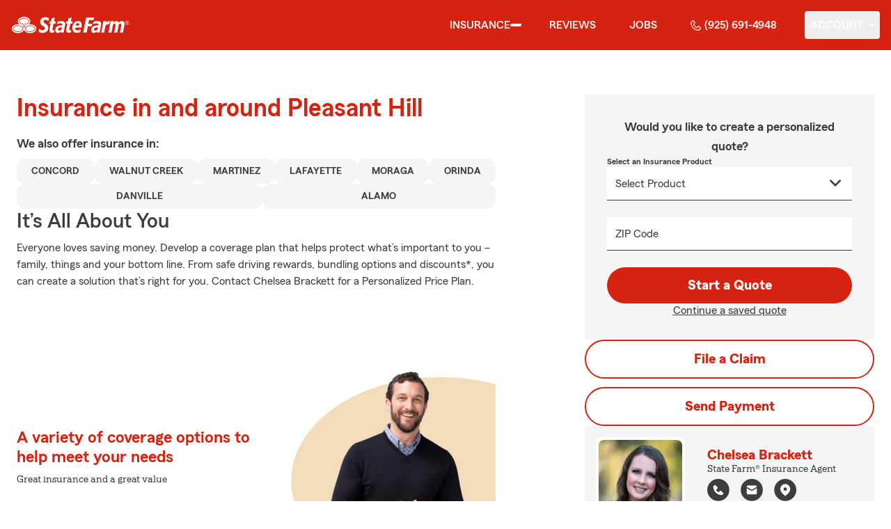

--- FILE ---
content_type: text/html
request_url: https://chelseabrackett.com/insurance
body_size: 136457
content:


<!-- start partial: m2/line-of-business/lob-layout.hbs -->



<!DOCTYPE html>
<html lang="en" class="font-sans antialiased leading-tight text-sf-charcoal">

<head>
    
    
    <!-- start partial: head/meta.hbs -->
    <meta charset='utf-8' />
    <meta name='viewport' content='width=device-width, initial-scale=1, minimal-ui' />
    <meta name='format-detection' content='telephone=no' />
    <meta name='siteType' content='mirus.mirus_m2' />
    <meta name='agentId' content='HC7R25T3MAK' />
    <meta name='referrer' content='origin' />
    <meta name='peachy' content='[base64]' />
    <meta name='mobile-web-app-capable' content='yes' />
    
    <meta name='keywords' content='' />
    <meta name='description' content='Call (925) 691-4948 for life, home, car insurance and more. Get a free quote from State Farm Agent Chelsea Brackett in Pleasant Hill, CA' />
    
    <meta property='og:title' content='State Farm Insurance Agent Chelsea Brackett in Pleasant Hill CA' />
    <meta property='og:type' content='website' />
    <meta property='og:url' content='https://chelseabrackett.com' />
    <meta property='og:site_name' content='State Farm Insurance Agent Chelsea Brackett in Pleasant Hill CA' />
    <meta property='og:description' content='Call (925) 691-4948 for life, home, car insurance and more. Get a free quote from State Farm Agent Chelsea Brackett in Pleasant Hill, CA' />
    <meta property='og:image' content='https://ephemera.mirus.io/imgr/250x0/https://storage.googleapis.com/static.mirus.io/images/dco/mx/approvals/accepted/HC7R25T3MAK_agent_avatar_20201106T214411Z_chelseabrackett_com_q0z1ssmeia.jpeg' />
    
    <meta name='geo.position' content='37.961298;-122.081525' />
    <meta name='geo.placename' content='Pleasant Hill,CA' />
    <meta name='geo.region' content='US-CA' />
    
    <meta name='twitter:card' content='summary_large_image' />
    <meta name='twitter:title' content='State Farm Insurance Agent Chelsea Brackett in Pleasant Hill CA' />
    <meta name='twitter:description' content='Call (925) 691-4948 for life, home, car insurance and more. Get a free quote from State Farm Agent Chelsea Brackett in Pleasant Hill, CA' />
    <meta name='twitter:image' content='https://ephemera.mirus.io/imgr/250x0/https://storage.googleapis.com/static.mirus.io/images/dco/mx/approvals/accepted/HC7R25T3MAK_agent_avatar_20201106T214411Z_chelseabrackett_com_q0z1ssmeia.jpeg' />
    <meta name='twitter:domain' content='https://chelseabrackett.com' />
    
    <meta name='mirus:productType' content='m2' />
    <meta name='mirus:branch' content='master' />
    <meta name='mirus:engineSHA' content='d420fdbb' />
    <meta name='mirus:configId' content='' />
    <meta name='mirus:renderedAt:UTC' content='2026-01-17T07:40:39.555Z' />
    <meta name='mirus:renderedAt:MiddleWest' content='January 17, 2026 at 1:40:39 AM CST' />
    <meta name='mirus:srcTemplate' content='m2-general-lob.hbs' />
    
        <meta name="google-site-verification" content='google-site-verification&#x3D;xDOtjkX7h40j7Ai9cDxpK2H5IPM0PC1khHsKF7j4mZw' />
    
    
        <script type="text/javascript">
            window.dataLayer = window.dataLayer || {};
            dl = window.dataLayer;
            dl.screenId = dl.screenId || 'HC7R25T3MAK';
            dl.pageName = dl.pageName || 'agent-micro-m';
        </script>
    
    <!-- end partial: head/meta.hbs -->
    
    
    
    <!-- start partial: head/ldjson.hbs -->
    <script type='application/ld+json'>
    {
        "@context": "http://schema.org/",
        "@type":  ["InsuranceAgency"],
        "name": "Chelsea Brackett - State Farm Agent - Pleasant Hill, CA",
        "description": "Call today for local State Farm auto insurance, life insurance, and more. Get a free quote from your local Pleasant Hill State Farm Agent Chelsea Brackett.",
        "telephone": ["9256914948"],
        "geo": {
            "@type": "GeoCoordinates",
            "latitude": 37.961298,
            "longitude": -122.081525
        },
        "address": {
            "addressCountry": "United States",
            "@type": "PostalAddress",
            "addressLocality": "Pleasant Hill",
            "addressRegion": "CA",
            "postalCode": "94523-1812",
            "streetAddress": "2261 Morello Avenue Suite A"
        },
        "url": "https://chelseabrackett.com",
        "sameAs": [
                "https://www.yelp.com/biz/wWlnA5xy0u-NlbYzLTxXpg",
                "https://twitter.com/ChelseaBrackett",
                "https://www.facebook.com/145034518885382",
                "https://www.linkedin.com/in/chelseabrackett",
                "https://www.instagram.com/chelseabrackett_agent/",
                "https://search.google.com/local/writereview?placeid&#x3D;ChIJKyE91qdmhYARPdfZEcwu6zo"
        ],
        "founder": {
            "@type": "Person",
            "name": "Chelsea Brackett",
            "image": "https://ephemera.mirus.io/imgr/250x0/https://storage.googleapis.com/static.mirus.io/images/dco/mx/approvals/accepted/HC7R25T3MAK_agent_avatar_20201106T214411Z_chelseabrackett_com_q0z1ssmeia.jpeg",
            "jobTitle": "State Farm Agent"
        },
        "brand": "State Farm",
        "parentOrganization": "State Farm",
        "logo": "https://ephemera.mirus.io/cache/storage.googleapis.com/tintype.mirus.io/mx-static-shared-assets/master/382bf75bbaa1b2e5777c46149687fccbd9c7cd5f/img/sf-corporate-logo.webp",
        "branchOf": {
            "@type": "Organization",
            "name": "State Farm",
            "logo": "https://ephemera.mirus.io/cache/storage.googleapis.com/tintype.mirus.io/mx-static-shared-assets/master/382bf75bbaa1b2e5777c46149687fccbd9c7cd5f/img/sf-corporate-logo.webp",
            "brand": "State Farm",
            "parentOrganization": "State Farm"
        },
        "hasMap": "https://www.google.com/maps/search/?api=1&z=22&query=37.961298%2C-122.081525&query_place_id=ChIJKyE91qdmhYARPdfZEcwu6zo",
            "openingHoursSpecification": [
      {
        "@type": "OpeningHoursSpecification",
        "dayOfWeek": [
          "Monday",
          "Tuesday",
          "Wednesday",
          "Thursday",
          "Friday"
        ],
        "opens": "08:30",
        "closes": "17:00"
      }
    ],
        "makesOffer": [
                {
                    "@type": "Offer",
                    "@context": "http://schema.org/",
                    "name": "Auto Insurance",
                    "description": "Call (925) 691-4948 for car insurance and more. Get a free car insurance quote from State Farm Agent Chelsea Brackett in Pleasant Hill, CA",
                    "url": "https:///insurance/auto"
                },
                {
                    "@type": "Offer",
                    "@context": "http://schema.org/",
                    "name": "Motorcycle Insurance",
                    "description": "Call (925) 691-4948 for motorcycle insurance &amp; more. Get a free motorcycle insurance quote from State Farm Agent Chelsea Brackett in Pleasant Hill, CA",
                    "url": "https:///insurance/motorcycle"
                },
                {
                    "@type": "Offer",
                    "@context": "http://schema.org/",
                    "name": "Life Insurance",
                    "description": "Call (925) 691-4948 for life insurance and more. Get a free life insurance quote from State Farm Agent Chelsea Brackett in Pleasant Hill, CA",
                    "url": "https:///insurance/life"
                },
                {
                    "@type": "Offer",
                    "@context": "http://schema.org/",
                    "name": "Rec Vehicles Insurance",
                    "description": "Call (925) 691-4948 for RV, travel/camping trailer insurance and more. Get a free RV insurance quote from State Farm Agent Chelsea Brackett in Pleasant Hill, CA",
                    "url": "https:///insurance/recreational-vehicles"
                },
                {
                    "@type": "Offer",
                    "@context": "http://schema.org/",
                    "name": "Pet Insurance",
                    "description": "Call (925) 691-4948 for pet insurance with Trupanion™. Get a free pet insurance quote from Trupanion &amp; State Farm Agent Chelsea Brackett in Pleasant Hill, CA",
                    "url": "https:///insurance/pet"
                }
        ],
            "areaServed": ["Pleasant Hill, CA"]
    }
    </script><!-- end partial: head/ldjson.hbs -->
    
    <title>State Farm Insurance Agent Chelsea Brackett in Pleasant Hill CA</title>

    <link rel="manifest" href="/manifest.webmanifest" />
    <link rel="icon" href="/favicon.ico" sizes="32x32" />
    <link rel="icon" type="image/svg+xml" href="https://ephemera.mirus.io/cache/storage.googleapis.com/tintype.mirus.io/mx-static-shared-assets/master/382bf75bbaa1b2e5777c46149687fccbd9c7cd5f/img/icon.svg" />
    <link rel="apple-touch-icon" href="https://ephemera.mirus.io/cache/storage.googleapis.com/tintype.mirus.io/mx-static-shared-assets/master/382bf75bbaa1b2e5777c46149687fccbd9c7cd5f/img/apple-touch-icon.webp" />

    <style>
*,:after,:before{--tw-border-spacing-x:0;--tw-border-spacing-y:0;--tw-translate-x:0;--tw-translate-y:0;--tw-rotate:0;--tw-skew-x:0;--tw-skew-y:0;--tw-scale-x:1;--tw-scale-y:1;--tw-pan-x: ;--tw-pan-y: ;--tw-pinch-zoom: ;--tw-scroll-snap-strictness:proximity;--tw-gradient-from-position: ;--tw-gradient-via-position: ;--tw-gradient-to-position: ;--tw-ordinal: ;--tw-slashed-zero: ;--tw-numeric-figure: ;--tw-numeric-spacing: ;--tw-numeric-fraction: ;--tw-ring-inset: ;--tw-ring-offset-width:0px;--tw-ring-offset-color:#fff;--tw-ring-color:rgba(59,130,246,.5);--tw-ring-offset-shadow:0 0 #0000;--tw-ring-shadow:0 0 #0000;--tw-shadow:0 0 #0000;--tw-shadow-colored:0 0 #0000;--tw-blur: ;--tw-brightness: ;--tw-contrast: ;--tw-grayscale: ;--tw-hue-rotate: ;--tw-invert: ;--tw-saturate: ;--tw-sepia: ;--tw-drop-shadow: ;--tw-backdrop-blur: ;--tw-backdrop-brightness: ;--tw-backdrop-contrast: ;--tw-backdrop-grayscale: ;--tw-backdrop-hue-rotate: ;--tw-backdrop-invert: ;--tw-backdrop-opacity: ;--tw-backdrop-saturate: ;--tw-backdrop-sepia: ;--tw-contain-size: ;--tw-contain-layout: ;--tw-contain-paint: ;--tw-contain-style: }::backdrop{--tw-border-spacing-x:0;--tw-border-spacing-y:0;--tw-translate-x:0;--tw-translate-y:0;--tw-rotate:0;--tw-skew-x:0;--tw-skew-y:0;--tw-scale-x:1;--tw-scale-y:1;--tw-pan-x: ;--tw-pan-y: ;--tw-pinch-zoom: ;--tw-scroll-snap-strictness:proximity;--tw-gradient-from-position: ;--tw-gradient-via-position: ;--tw-gradient-to-position: ;--tw-ordinal: ;--tw-slashed-zero: ;--tw-numeric-figure: ;--tw-numeric-spacing: ;--tw-numeric-fraction: ;--tw-ring-inset: ;--tw-ring-offset-width:0px;--tw-ring-offset-color:#fff;--tw-ring-color:rgba(59,130,246,.5);--tw-ring-offset-shadow:0 0 #0000;--tw-ring-shadow:0 0 #0000;--tw-shadow:0 0 #0000;--tw-shadow-colored:0 0 #0000;--tw-blur: ;--tw-brightness: ;--tw-contrast: ;--tw-grayscale: ;--tw-hue-rotate: ;--tw-invert: ;--tw-saturate: ;--tw-sepia: ;--tw-drop-shadow: ;--tw-backdrop-blur: ;--tw-backdrop-brightness: ;--tw-backdrop-contrast: ;--tw-backdrop-grayscale: ;--tw-backdrop-hue-rotate: ;--tw-backdrop-invert: ;--tw-backdrop-opacity: ;--tw-backdrop-saturate: ;--tw-backdrop-sepia: ;--tw-contain-size: ;--tw-contain-layout: ;--tw-contain-paint: ;--tw-contain-style: }*,:after,:before{border:0 solid #000;box-sizing:border-box}:after,:before{--tw-content:""}:host,html{line-height:1.5;-webkit-text-size-adjust:100%;font-family:ui-sans-serif,system-ui,sans-serif,Apple Color Emoji,Segoe UI Emoji,Segoe UI Symbol,Noto Color Emoji;font-feature-settings:normal;font-variation-settings:normal;-moz-tab-size:4;-o-tab-size:4;tab-size:4;-webkit-tap-highlight-color:transparent}body{line-height:inherit;margin:0}hr{border-top-width:1px;color:inherit;height:0}abbr:where([title]){-webkit-text-decoration:underline dotted;text-decoration:underline dotted}h1,h2,h3,h4,h5,h6{font-size:inherit;font-weight:inherit}a{color:inherit;text-decoration:inherit}b,strong{font-weight:bolder}code,kbd,pre,samp{font-family:ui-monospace,SFMono-Regular,Menlo,Monaco,Consolas,Liberation Mono,Courier New,monospace;font-feature-settings:normal;font-size:1em;font-variation-settings:normal}small{font-size:80%}sub,sup{font-size:75%;line-height:0;position:relative;vertical-align:baseline}sub{bottom:-.25em}sup{top:-.5em}table{border-collapse:collapse;border-color:inherit;text-indent:0}button,input,optgroup,select,textarea{color:inherit;font-family:inherit;font-feature-settings:inherit;font-size:100%;font-variation-settings:inherit;font-weight:inherit;letter-spacing:inherit;line-height:inherit;margin:0;padding:0}button,select{text-transform:none}button,input:where([type=button]),input:where([type=reset]),input:where([type=submit]){-webkit-appearance:button;background-color:transparent;background-image:none}:-moz-focusring{outline:auto}:-moz-ui-invalid{box-shadow:none}progress{vertical-align:baseline}::-webkit-inner-spin-button,::-webkit-outer-spin-button{height:auto}[type=search]{-webkit-appearance:textfield;outline-offset:-2px}::-webkit-search-decoration{-webkit-appearance:none}::-webkit-file-upload-button{-webkit-appearance:button;font:inherit}summary{display:list-item}blockquote,dd,dl,figure,h1,h2,h3,h4,h5,h6,hr,p,pre{margin:0}fieldset{margin:0}fieldset,legend{padding:0}menu,ol,ul{list-style:none;margin:0;padding:0}dialog{padding:0}textarea{resize:vertical}input::-moz-placeholder,textarea::-moz-placeholder{color:#a1a1aa;opacity:1}input::placeholder,textarea::placeholder{color:#a1a1aa;opacity:1}[role=button],button{cursor:pointer}:disabled{cursor:default}audio,canvas,embed,iframe,img,object,svg,video{display:block;vertical-align:middle}img,video{height:auto;max-width:100%}[hidden]:where(:not([hidden=until-found])){display:none}@font-face{font-display:swap;font-family:SourceSansPro-Reg;font-style:normal;font-weight:400;src:url("https://ephemera.mirus.io/cache/storage.googleapis.com/tintype.mirus.io/mx-static-shared-assets/master/382bf75bbaa1b2e5777c46149687fccbd9c7cd5f/fonts/SourceSansPro-Regular.woff2") format("woff2"),url("https://ephemera.mirus.io/cache/storage.googleapis.com/tintype.mirus.io/mx-static-shared-assets/master/382bf75bbaa1b2e5777c46149687fccbd9c7cd5f/fonts/SourceSansPro-Regular.woff") format("woff")}@font-face{font-display:swap;font-family:MecherleSans-Reg;font-style:normal;font-weight:400;src:url("https://ephemera.mirus.io/cache/storage.googleapis.com/tintype.mirus.io/mx-static-shared-assets/master/382bf75bbaa1b2e5777c46149687fccbd9c7cd5f/fonts/sf/MecherleSans-Regular.woff2") format("woff2"),url("https://ephemera.mirus.io/cache/storage.googleapis.com/tintype.mirus.io/mx-static-shared-assets/master/382bf75bbaa1b2e5777c46149687fccbd9c7cd5f/fonts/sf/MecherleSans-Regular.woff") format("woff"),url("https://ephemera.mirus.io/cache/storage.googleapis.com/tintype.mirus.io/mx-static-shared-assets/master/382bf75bbaa1b2e5777c46149687fccbd9c7cd5f/fonts/sf/MecherleSans-Regular.ttf") format("truetype"),url("https://ephemera.mirus.io/cache/storage.googleapis.com/tintype.mirus.io/mx-static-shared-assets/master/382bf75bbaa1b2e5777c46149687fccbd9c7cd5f/fonts/sf/MecherleSans-Regular.otf") format("opentype")}@font-face{font-display:swap;font-family:MecherleSans-Med;font-style:normal;font-weight:500;src:url("https://ephemera.mirus.io/cache/storage.googleapis.com/tintype.mirus.io/mx-static-shared-assets/master/382bf75bbaa1b2e5777c46149687fccbd9c7cd5f/fonts/sf/MecherleSans-Medium.woff2") format("woff2"),url("https://ephemera.mirus.io/cache/storage.googleapis.com/tintype.mirus.io/mx-static-shared-assets/master/382bf75bbaa1b2e5777c46149687fccbd9c7cd5f/fonts/sf/MecherleSans-Medium.woff") format("woff"),url("https://ephemera.mirus.io/cache/storage.googleapis.com/tintype.mirus.io/mx-static-shared-assets/master/382bf75bbaa1b2e5777c46149687fccbd9c7cd5f/fonts/sf/MecherleSans-Medium.ttf") format("truetype"),url("https://ephemera.mirus.io/cache/storage.googleapis.com/tintype.mirus.io/mx-static-shared-assets/master/382bf75bbaa1b2e5777c46149687fccbd9c7cd5f/fonts/sf/MecherleSans-Medium.otf") format("opentype")}@font-face{font-display:swap;font-family:MecherleSans-Semi;font-style:normal;font-weight:600;src:url("https://ephemera.mirus.io/cache/storage.googleapis.com/tintype.mirus.io/mx-static-shared-assets/master/382bf75bbaa1b2e5777c46149687fccbd9c7cd5f/fonts/sf/MecherleSans-SemiBold.woff2") format("woff2"),url("https://ephemera.mirus.io/cache/storage.googleapis.com/tintype.mirus.io/mx-static-shared-assets/master/382bf75bbaa1b2e5777c46149687fccbd9c7cd5f/fonts/sf/MecherleSans-SemiBold.woff") format("woff"),url("https://ephemera.mirus.io/cache/storage.googleapis.com/tintype.mirus.io/mx-static-shared-assets/master/382bf75bbaa1b2e5777c46149687fccbd9c7cd5f/fonts/sf/MecherleSans-SemiBold.ttf") format("truetype"),url("https://ephemera.mirus.io/cache/storage.googleapis.com/tintype.mirus.io/mx-static-shared-assets/master/382bf75bbaa1b2e5777c46149687fccbd9c7cd5f/fonts/sf/MecherleSans-SemiBold.otf") format("opentype")}@font-face{font-display:swap;font-family:MecherleSans-Bold;font-style:normal;font-weight:700;src:url("https://ephemera.mirus.io/cache/storage.googleapis.com/tintype.mirus.io/mx-static-shared-assets/master/382bf75bbaa1b2e5777c46149687fccbd9c7cd5f/fonts/sf/MecherleSans-Bold.woff2") format("woff2"),url("https://ephemera.mirus.io/cache/storage.googleapis.com/tintype.mirus.io/mx-static-shared-assets/master/382bf75bbaa1b2e5777c46149687fccbd9c7cd5f/fonts/sf/MecherleSans-Bold.woff") format("woff"),url("https://ephemera.mirus.io/cache/storage.googleapis.com/tintype.mirus.io/mx-static-shared-assets/master/382bf75bbaa1b2e5777c46149687fccbd9c7cd5f/fonts/sf/MecherleSans-Bold.ttf") format("truetype"),url("https://ephemera.mirus.io/cache/storage.googleapis.com/tintype.mirus.io/mx-static-shared-assets/master/382bf75bbaa1b2e5777c46149687fccbd9c7cd5f/fonts/sf/MecherleSans-Bold.otf") format("opentype")}@font-face{font-display:swap;font-family:MecherleLegal-Reg;font-style:normal;font-weight:400;src:url("https://ephemera.mirus.io/cache/storage.googleapis.com/tintype.mirus.io/mx-static-shared-assets/master/382bf75bbaa1b2e5777c46149687fccbd9c7cd5f/fonts/sf/MecherleLegal-Regular.woff2") format("woff2"),url("https://ephemera.mirus.io/cache/storage.googleapis.com/tintype.mirus.io/mx-static-shared-assets/master/382bf75bbaa1b2e5777c46149687fccbd9c7cd5f/fonts/sf/MecherleLegal-Regular.woff") format("woff"),url("https://ephemera.mirus.io/cache/storage.googleapis.com/tintype.mirus.io/mx-static-shared-assets/master/382bf75bbaa1b2e5777c46149687fccbd9c7cd5f/fonts/sf/MecherleLegal-Regular.ttf") format("truetype"),url("https://ephemera.mirus.io/cache/storage.googleapis.com/tintype.mirus.io/mx-static-shared-assets/master/382bf75bbaa1b2e5777c46149687fccbd9c7cd5f/fonts/sf/MecherleLegal-Regular.otf") format("opentype")}@font-face{font-display:swap;font-family:MecherleLegal-Med;font-style:normal;font-weight:500;src:url("https://ephemera.mirus.io/cache/storage.googleapis.com/tintype.mirus.io/mx-static-shared-assets/master/382bf75bbaa1b2e5777c46149687fccbd9c7cd5f/fonts/sf/MecherleLegal-Medium.woff2") format("woff2"),url("https://ephemera.mirus.io/cache/storage.googleapis.com/tintype.mirus.io/mx-static-shared-assets/master/382bf75bbaa1b2e5777c46149687fccbd9c7cd5f/fonts/sf/MecherleLegal-Medium.woff") format("woff"),url("https://ephemera.mirus.io/cache/storage.googleapis.com/tintype.mirus.io/mx-static-shared-assets/master/382bf75bbaa1b2e5777c46149687fccbd9c7cd5f/fonts/sf/MecherleLegal-Medium.ttf") format("truetype"),url("https://ephemera.mirus.io/cache/storage.googleapis.com/tintype.mirus.io/mx-static-shared-assets/master/382bf75bbaa1b2e5777c46149687fccbd9c7cd5f/fonts/sf/MecherleLegal-Medium.otf") format("opentype")}@font-face{font-display:swap;font-family:MecherleSlab-Reg;font-style:normal;font-weight:400;src:url("https://ephemera.mirus.io/cache/storage.googleapis.com/tintype.mirus.io/mx-static-shared-assets/master/382bf75bbaa1b2e5777c46149687fccbd9c7cd5f/fonts/sf/MecherleSlab-Regular.woff2") format("woff2"),url("https://ephemera.mirus.io/cache/storage.googleapis.com/tintype.mirus.io/mx-static-shared-assets/master/382bf75bbaa1b2e5777c46149687fccbd9c7cd5f/fonts/sf/MecherleSlab-Regular.woff") format("woff"),url("https://ephemera.mirus.io/cache/storage.googleapis.com/tintype.mirus.io/mx-static-shared-assets/master/382bf75bbaa1b2e5777c46149687fccbd9c7cd5f/fonts/sf/MecherleSlab-Regular.ttf") format("truetype"),url("https://ephemera.mirus.io/cache/storage.googleapis.com/tintype.mirus.io/mx-static-shared-assets/master/382bf75bbaa1b2e5777c46149687fccbd9c7cd5f/fonts/sf/MecherleSlab-Regular.otf") format("opentype")}.container{width:100%}@media (min-width:640px){.container{max-width:640px}}@media (min-width:768px){.container{max-width:768px}}@media (min-width:1024px){.container{max-width:1024px}}@media (min-width:1280px){.container{max-width:1280px}}@media (min-width:1536px){.container{max-width:1536px}}.btn{align-items:center;border-radius:9999px;cursor:pointer;display:flex;font-family:MecherleSans-Bold,SourceSansPro-Reg,Arial,sans-serif;font-size:1.125rem;font-weight:700;justify-content:center;line-height:1.75rem;padding:.75rem 1.25rem;text-align:center;transition-duration:.15s;transition-property:color,background-color,border-color,text-decoration-color,fill,stroke,opacity,box-shadow,transform,filter,backdrop-filter;transition-timing-function:cubic-bezier(.4,0,.2,1);transition-timing-function:cubic-bezier(0,0,.2,1);width:100%}.btn:focus-visible{outline:2px solid transparent;outline-offset:2px;--tw-ring-offset-shadow:var(--tw-ring-inset) 0 0 0 var(--tw-ring-offset-width) var(--tw-ring-offset-color);--tw-ring-shadow:var(--tw-ring-inset) 0 0 0 calc(3px + var(--tw-ring-offset-width)) var(--tw-ring-color);box-shadow:var(--tw-ring-offset-shadow),var(--tw-ring-shadow),var(--tw-shadow,0 0 #0000);--tw-ring-opacity:1;--tw-ring-color:rgb(170 27 13/var(--tw-ring-opacity,1));--tw-ring-offset-width:2px}@media (min-width:640px){.btn{font-size:1.125rem;line-height:1.75rem}}@media (min-width:768px){.btn{font-size:1.25rem;line-height:1.75rem}}.btn-primary{--tw-bg-opacity:1;background-color:rgb(214 35 17/var(--tw-bg-opacity,1));--tw-text-opacity:1;color:rgb(255 255 255/var(--tw-text-opacity,1))}.btn-primary:hover{--tw-bg-opacity:1;background-color:rgb(170 27 13/var(--tw-bg-opacity,1))}.btn-primary:focus-visible{--tw-bg-opacity:1;background-color:rgb(170 27 13/var(--tw-bg-opacity,1))}.btn-secondary{border-width:2px;--tw-border-opacity:1;border-color:rgb(214 35 17/var(--tw-border-opacity,1));--tw-text-opacity:1;color:rgb(214 35 17/var(--tw-text-opacity,1))}.btn-secondary:hover{--tw-bg-opacity:1;background-color:rgb(214 35 17/var(--tw-bg-opacity,1));--tw-text-opacity:1;color:rgb(255 255 255/var(--tw-text-opacity,1))}.btn-tab{border-top-left-radius:.5rem;border-top-right-radius:.5rem;font-size:1.125rem;line-height:1.75rem;margin-bottom:-.5rem;max-width:24rem;padding:.75rem .75rem 1.25rem;width:100%;--tw-text-opacity:1;color:rgb(0 0 0/var(--tw-text-opacity,1));font-family:MecherleSans-Med,SourceSansPro-Reg,Arial,sans-serif;transition-duration:.15s;transition-property:all;transition-timing-function:cubic-bezier(.4,0,.2,1);transition-timing-function:cubic-bezier(0,0,.2,1)}.btn-tab,.btn-tab:focus{outline:2px solid transparent;outline-offset:2px}.btn-tab:focus{--tw-translate-y:-0.5rem;border-top-width:2px;transform:translate(var(--tw-translate-x),var(--tw-translate-y)) rotate(var(--tw-rotate)) skewX(var(--tw-skew-x)) skewY(var(--tw-skew-y)) scaleX(var(--tw-scale-x)) scaleY(var(--tw-scale-y));--tw-border-opacity:1;border-color:rgb(214 35 17/var(--tw-border-opacity,1))}.career-plug-description ul{list-style-position:inside;list-style-type:disc}.career-plug-description p{margin-top:1rem}.career-plug-description .trix-content>:not([hidden])~:not([hidden]){--tw-space-y-reverse:0;margin-bottom:calc(.5rem*var(--tw-space-y-reverse));margin-top:calc(.5rem*(1 - var(--tw-space-y-reverse)))}.career-plug-description .trix-content h2,.career-plug-description .trix-content strong{display:block;font-size:1.5rem;font-weight:600;margin-bottom:1rem;margin-top:2rem!important;--tw-text-opacity:1;color:rgb(214 35 17/var(--tw-text-opacity,1))}.career-plug-description .job-compensation{margin-top:1rem}.sentence-case{text-transform:lowercase}.sentence-case:first-letter{text-transform:uppercase}.m2-radio-input:not(:checked):not(:focus)+label:hover:before{--tw-border-opacity:1;border-color:rgb(64 60 60/var(--tw-border-opacity,1))}.m2-radio-input:checked+label:before{background-size:.75rem;transition-duration:.15s;transition-property:all;transition-timing-function:cubic-bezier(.4,0,.2,1)}.m2-radio-input:checked:active+label:before,.m2-radio-input:focus+label:before{--tw-ring-offset-shadow:var(--tw-ring-inset) 0 0 0 var(--tw-ring-offset-width) var(--tw-ring-offset-color);--tw-ring-shadow:var(--tw-ring-inset) 0 0 0 calc(2px + var(--tw-ring-offset-width)) var(--tw-ring-color);box-shadow:var(--tw-ring-offset-shadow),var(--tw-ring-shadow),var(--tw-shadow,0 0 #0000);--tw-ring-opacity:1;--tw-ring-color:rgb(214 35 17/var(--tw-ring-opacity,1));--tw-ring-offset-width:2px}.m2-radio-label:before{background-image:url("data:image/svg+xml;charset=utf8,%3Csvg xmlns='http://www.w3.org/2000/svg' viewBox='0 0 16 16'%3E%3Cg class='nc-icon-wrapper' fill='%23f23c20'%3E%3Ccircle cx='8' cy='8' r='8' fill='%23f23c20'%3E%3C/circle%3E%3C/g%3E%3C/svg%3E");background-size:0;border-radius:9999px;border-width:2px;content:"";display:inline-block;flex-shrink:0;height:1.5rem;margin-right:.5rem;position:relative;width:1.5rem;--tw-border-opacity:1;background-position:50%;background-repeat:no-repeat;border-color:rgb(156 156 156/var(--tw-border-opacity,1));transition-duration:.15s;transition-property:all;transition-timing-function:cubic-bezier(.4,0,.2,1)}.m2-contact-form-checkbox{position:relative}.m2-contact-form-checkbox input:focus:not(:focus-visible){outline:none}.m2-contact-form-checkbox input:focus+.m2-checkbox-label{border-radius:.25rem;--tw-ring-offset-shadow:var(--tw-ring-inset) 0 0 0 var(--tw-ring-offset-width) var(--tw-ring-offset-color);--tw-ring-shadow:var(--tw-ring-inset) 0 0 0 calc(2px + var(--tw-ring-offset-width)) var(--tw-ring-color);box-shadow:var(--tw-ring-offset-shadow),var(--tw-ring-shadow),var(--tw-shadow,0 0 #0000);--tw-ring-opacity:1;--tw-ring-color:rgb(214 35 17/var(--tw-ring-opacity,1))}.m2-contact-form-checkbox input:checked+.m2-checkbox-label:before{border-style:none;--tw-bg-opacity:1;background-color:rgb(214 35 17/var(--tw-bg-opacity,1))}.m2-contact-form-checkbox input:checked+.m2-checkbox-label .path{stroke:#fff;stroke-dashoffset:0}.m2-checkbox-input{clip:rect(1px,1px,1px,1px)}.m2-checkbox-label{-webkit-user-select:none;-moz-user-select:none;user-select:none}.m2-checkbox-label .path{stroke:#f20c23;stroke-dasharray:111.46px;stroke-dashoffset:111.46px;transition:all .35s ease-out}.m2-checkbox-label:before{border-color:rgb(156 156 156/var(--tw-border-opacity,1));border-radius:.25rem;border-width:1px;content:"";display:inline-block;height:1.5rem;left:0;margin-right:.75rem;position:absolute;transition-duration:.3s;transition-property:all;transition-timing-function:cubic-bezier(.4,0,.2,1);transition-timing-function:cubic-bezier(0,0,.2,1);width:1.5rem}.m2-checkbox-label:before,.m2-form-input{--tw-border-opacity:1}.m2-form-input{border-bottom-width:1px;border-color:rgb(64 60 60/var(--tw-border-opacity,1));height:3rem;width:100%;--tw-bg-opacity:1;background-color:rgb(245 245 245/var(--tw-bg-opacity,1));padding:.75rem;--tw-text-opacity:1;color:rgb(64 60 60/var(--tw-text-opacity,1))}.m2-form-input::-moz-placeholder{color:transparent}.m2-form-input::placeholder{color:transparent}.m2-form-input{transition-duration:.15s;transition-property:color,background-color,border-color,text-decoration-color,fill,stroke;transition-timing-function:cubic-bezier(.4,0,.2,1)}.m2-form-input,.m2-form-input:focus{outline:2px solid transparent;outline-offset:2px}.m2-form-input:focus{border-bottom-width:2px;--tw-border-opacity:1;border-color:rgb(34 197 94/var(--tw-border-opacity,1))}.m2-form-input[error]{border-bottom-width:2px;--tw-border-opacity:1;border-color:rgb(170 27 13/var(--tw-border-opacity,1))}.more-text-message p:not(:first-child),.more-text-message ul{margin-top:.5rem}.more-text-message ul li{list-style-type:disc;margin-left:2.5rem;margin-top:.5rem;padding-left:.75rem}.more-text-message ul li li{list-style:circle}.sr-only{height:1px;margin:-1px;overflow:hidden;padding:0;position:absolute;width:1px;clip:rect(0,0,0,0);border-width:0;white-space:nowrap}.pointer-events-none{pointer-events:none}.pointer-events-auto{pointer-events:auto}.visible{visibility:visible}.collapse{visibility:collapse}.fixed{position:fixed}.\!absolute{position:absolute!important}.absolute{position:absolute}.relative{position:relative}.sticky{position:sticky}.inset-0{inset:0}.inset-x-0{left:0;right:0}.-right-6{right:-1.5rem}.-top-24{top:-6rem}.-top-4{top:-1rem}.bottom-0{bottom:0}.bottom-1{bottom:.25rem}.bottom-1\/2{bottom:50%}.bottom-28{bottom:7rem}.bottom-4{bottom:1rem}.left-0{left:0}.left-1{left:.25rem}.left-1\/2{left:50%}.left-2{left:.5rem}.left-6{left:1.5rem}.left-auto{left:auto}.right-0{right:0}.right-1{right:.25rem}.right-1\/2{right:50%}.right-2{right:.5rem}.right-4{right:1rem}.right-6{right:1.5rem}.right-8{right:2rem}.top-0{top:0}.top-1{top:.25rem}.top-1\/2{top:50%}.top-36{top:9rem}.top-6{top:1.5rem}.top-72{top:18rem}.top-\[72px\]{top:72px}.top-full{top:100%}.-z-10{z-index:-10}.z-0{z-index:0}.z-10{z-index:10}.z-30{z-index:30}.z-50{z-index:50}.col-span-1{grid-column:span 1/span 1}.col-span-2{grid-column:span 2/span 2}.col-span-3{grid-column:span 3/span 3}.col-span-5{grid-column:span 5/span 5}.col-span-6{grid-column:span 6/span 6}.col-span-9{grid-column:span 9/span 9}.col-span-full{grid-column:1/-1}.float-right{float:right}.\!m-0{margin:0!important}.m-0{margin:0}.m-2{margin:.5rem}.m-3{margin:.75rem}.m-auto{margin:auto}.-mx-6{margin-left:-1.5rem;margin-right:-1.5rem}.-my-1{margin-bottom:-.25rem;margin-top:-.25rem}.mx-2{margin-left:.5rem;margin-right:.5rem}.mx-4{margin-left:1rem;margin-right:1rem}.mx-6{margin-left:1.5rem;margin-right:1.5rem}.mx-auto{margin-left:auto;margin-right:auto}.my-12{margin-bottom:3rem;margin-top:3rem}.my-16{margin-bottom:4rem;margin-top:4rem}.my-2{margin-bottom:.5rem;margin-top:.5rem}.my-4{margin-bottom:1rem;margin-top:1rem}.my-5{margin-bottom:1.25rem;margin-top:1.25rem}.my-8{margin-bottom:2rem;margin-top:2rem}.my-auto{margin-bottom:auto;margin-top:auto}.-mb-1{margin-bottom:-.25rem}.-ml-5{margin-left:-1.25rem}.-mr-0\.5{margin-right:-.125rem}.-mr-1{margin-right:-.25rem}.-mr-1\.5{margin-right:-.375rem}.-mr-8{margin-right:-2rem}.-mt-0{margin-top:0}.-mt-0\.5{margin-top:-.125rem}.-mt-1{margin-top:-.25rem}.-mt-1\.5{margin-top:-.375rem}.-mt-16{margin-top:-4rem}.-mt-2{margin-top:-.5rem}.-mt-2\.5{margin-top:-.625rem}.-mt-3{margin-top:-.75rem}.-mt-4{margin-top:-1rem}.-mt-52{margin-top:-13rem}.mb-1{margin-bottom:.25rem}.mb-1\.5{margin-bottom:.375rem}.mb-10{margin-bottom:2.5rem}.mb-16{margin-bottom:4rem}.mb-2{margin-bottom:.5rem}.mb-3{margin-bottom:.75rem}.mb-4{margin-bottom:1rem}.mb-5{margin-bottom:1.25rem}.mb-6{margin-bottom:1.5rem}.mb-8{margin-bottom:2rem}.ml-1{margin-left:.25rem}.ml-1\.5{margin-left:.375rem}.ml-2{margin-left:.5rem}.ml-4{margin-left:1rem}.ml-8{margin-left:2rem}.ml-auto{margin-left:auto}.mr-1{margin-right:.25rem}.mr-2{margin-right:.5rem}.mr-4{margin-right:1rem}.mr-8{margin-right:2rem}.mt-0\.5{margin-top:.125rem}.mt-1{margin-top:.25rem}.mt-1\.5{margin-top:.375rem}.mt-16{margin-top:4rem}.mt-2{margin-top:.5rem}.mt-3{margin-top:.75rem}.mt-4{margin-top:1rem}.mt-5{margin-top:1.25rem}.mt-6{margin-top:1.5rem}.mt-8{margin-top:2rem}.mt-auto{margin-top:auto}.block{display:block}.inline-block{display:inline-block}.inline{display:inline}.flex{display:flex}.inline-flex{display:inline-flex}.grid{display:grid}.hidden{display:none}.aspect-1{aspect-ratio:1}.aspect-\[16\/9\]{aspect-ratio:16/9}.aspect-\[3\/2\]{aspect-ratio:3/2}.aspect-\[4\/3\]{aspect-ratio:4/3}.aspect-\[6\/1\]{aspect-ratio:6/1}.h-0{height:0}.h-0\.5{height:.125rem}.h-1{height:.25rem}.h-10{height:2.5rem}.h-11{height:2.75rem}.h-12{height:3rem}.h-16{height:4rem}.h-2{height:.5rem}.h-20{height:5rem}.h-3{height:.75rem}.h-32{height:8rem}.h-4{height:1rem}.h-44{height:11rem}.h-48{height:12rem}.h-5{height:1.25rem}.h-6{height:1.5rem}.h-8{height:2rem}.h-96{height:24rem}.h-\[172px\]{height:172px}.h-auto{height:auto}.h-fit{height:-moz-fit-content;height:fit-content}.h-full{height:100%}.h-svh{height:100svh}.max-h-100{max-height:25rem}.max-h-24{max-height:6rem}.max-h-full{max-height:100%}.w-0{width:0}.w-1{width:.25rem}.w-1\/2{width:50%}.w-1\/3{width:33.333333%}.w-1\/4{width:25%}.w-10{width:2.5rem}.w-11{width:2.75rem}.w-11\/12{width:91.666667%}.w-12{width:3rem}.w-16{width:4rem}.w-2{width:.5rem}.w-2\/3{width:66.666667%}.w-20{width:5rem}.w-4{width:1rem}.w-44{width:11rem}.w-5{width:1.25rem}.w-5\/6{width:83.333333%}.w-56{width:14rem}.w-6{width:1.5rem}.w-8{width:2rem}.w-auto{width:auto}.w-fit{width:-moz-fit-content;width:fit-content}.w-full{width:100%}.w-max{width:-moz-max-content;width:max-content}.w-screen{width:100vw}.min-w-0{min-width:0}.min-w-\[300px\]{min-width:300px}.min-w-\[4rem\]{min-width:4rem}.max-w-44{max-width:11rem}.max-w-\[10rem\]{max-width:10rem}.max-w-\[12rem\]{max-width:12rem}.max-w-\[164px\]{max-width:164px}.max-w-\[200px\]{max-width:200px}.max-w-\[50\%\]{max-width:50%}.max-w-full{max-width:100%}.max-w-lg{max-width:32rem}.max-w-md{max-width:28rem}.max-w-screen-2xl{max-width:1536px}.max-w-screen-lg{max-width:1024px}.max-w-screen-md{max-width:768px}.max-w-screen-sm{max-width:640px}.max-w-screen-xl{max-width:1280px}.max-w-sm{max-width:24rem}.max-w-xs{max-width:20rem}.flex-1{flex:1 1 0%}.shrink-0{flex-shrink:0}.flex-grow,.grow{flex-grow:1}.\!-translate-y-5{--tw-translate-y:-1.25rem!important;transform:translate(var(--tw-translate-x),var(--tw-translate-y)) rotate(var(--tw-rotate)) skewX(var(--tw-skew-x)) skewY(var(--tw-skew-y)) scaleX(var(--tw-scale-x)) scaleY(var(--tw-scale-y))!important}.-translate-x-full{--tw-translate-x:-100%}.-translate-x-full,.-translate-y-1\/2{transform:translate(var(--tw-translate-x),var(--tw-translate-y)) rotate(var(--tw-rotate)) skewX(var(--tw-skew-x)) skewY(var(--tw-skew-y)) scaleX(var(--tw-scale-x)) scaleY(var(--tw-scale-y))}.-translate-y-1\/2{--tw-translate-y:-50%}.-translate-y-2{--tw-translate-y:-0.5rem}.-translate-y-2,.-translate-y-full{transform:translate(var(--tw-translate-x),var(--tw-translate-y)) rotate(var(--tw-rotate)) skewX(var(--tw-skew-x)) skewY(var(--tw-skew-y)) scaleX(var(--tw-scale-x)) scaleY(var(--tw-scale-y))}.-translate-y-full{--tw-translate-y:-100%}.translate-x-0{--tw-translate-x:0px}.translate-x-0,.translate-x-1\/2{transform:translate(var(--tw-translate-x),var(--tw-translate-y)) rotate(var(--tw-rotate)) skewX(var(--tw-skew-x)) skewY(var(--tw-skew-y)) scaleX(var(--tw-scale-x)) scaleY(var(--tw-scale-y))}.translate-x-1\/2{--tw-translate-x:50%}.translate-x-4{--tw-translate-x:1rem}.translate-x-4,.translate-x-full{transform:translate(var(--tw-translate-x),var(--tw-translate-y)) rotate(var(--tw-rotate)) skewX(var(--tw-skew-x)) skewY(var(--tw-skew-y)) scaleX(var(--tw-scale-x)) scaleY(var(--tw-scale-y))}.translate-x-full{--tw-translate-x:100%}.translate-y-0{--tw-translate-y:0px}.translate-y-0,.translate-y-1\/2{transform:translate(var(--tw-translate-x),var(--tw-translate-y)) rotate(var(--tw-rotate)) skewX(var(--tw-skew-x)) skewY(var(--tw-skew-y)) scaleX(var(--tw-scale-x)) scaleY(var(--tw-scale-y))}.translate-y-1\/2{--tw-translate-y:50%}.-rotate-45{--tw-rotate:-45deg}.-rotate-45,.rotate-0{transform:translate(var(--tw-translate-x),var(--tw-translate-y)) rotate(var(--tw-rotate)) skewX(var(--tw-skew-x)) skewY(var(--tw-skew-y)) scaleX(var(--tw-scale-x)) scaleY(var(--tw-scale-y))}.rotate-0{--tw-rotate:0deg}.rotate-180{--tw-rotate:180deg}.rotate-180,.rotate-45{transform:translate(var(--tw-translate-x),var(--tw-translate-y)) rotate(var(--tw-rotate)) skewX(var(--tw-skew-x)) skewY(var(--tw-skew-y)) scaleX(var(--tw-scale-x)) scaleY(var(--tw-scale-y))}.rotate-45{--tw-rotate:45deg}.-scale-y-100{--tw-scale-y:-1}.-scale-y-100,.transform{transform:translate(var(--tw-translate-x),var(--tw-translate-y)) rotate(var(--tw-rotate)) skewX(var(--tw-skew-x)) skewY(var(--tw-skew-y)) scaleX(var(--tw-scale-x)) scaleY(var(--tw-scale-y))}.cursor-default{cursor:default}.cursor-pointer{cursor:pointer}.select-none{-webkit-user-select:none;-moz-user-select:none;user-select:none}.resize{resize:both}.scroll-mt-16{scroll-margin-top:4rem}.list-inside{list-style-position:inside}.list-outside{list-style-position:outside}.list-disc{list-style-type:disc}.list-none{list-style-type:none}.break-inside-avoid-column{-moz-column-break-inside:avoid;break-inside:avoid-column}.grid-cols-1{grid-template-columns:repeat(1,minmax(0,1fr))}.grid-cols-3{grid-template-columns:repeat(3,minmax(0,1fr))}.grid-cols-4{grid-template-columns:repeat(4,minmax(0,1fr))}.grid-cols-9{grid-template-columns:repeat(9,minmax(0,1fr))}.grid-cols-\[auto_1fr\]{grid-template-columns:auto 1fr}.grid-cols-\[repeat\(2\2c _fit-content\(50\%\)\)\]{grid-template-columns:repeat(2,fit-content(50%))}.grid-rows-3{grid-template-rows:repeat(3,minmax(0,1fr))}.flex-row{flex-direction:row}.flex-col{flex-direction:column}.flex-wrap{flex-wrap:wrap}.flex-nowrap{flex-wrap:nowrap}.place-content-between{place-content:space-between}.place-items-start{place-items:start}.place-items-center{place-items:center}.content-center{align-content:center}.content-between{align-content:space-between}.items-start{align-items:flex-start}.items-center{align-items:center}.justify-start{justify-content:flex-start}.justify-end{justify-content:flex-end}.justify-center{justify-content:center}.justify-between{justify-content:space-between}.justify-around{justify-content:space-around}.justify-evenly{justify-content:space-evenly}.gap-0\.5{gap:.125rem}.gap-1{gap:.25rem}.gap-2{gap:.5rem}.gap-2\.5{gap:.625rem}.gap-3{gap:.75rem}.gap-4{gap:1rem}.gap-6{gap:1.5rem}.gap-8{gap:2rem}.gap-x-0{-moz-column-gap:0;column-gap:0}.gap-x-1{-moz-column-gap:.25rem;column-gap:.25rem}.gap-x-2{-moz-column-gap:.5rem;column-gap:.5rem}.gap-x-4{-moz-column-gap:1rem;column-gap:1rem}.space-x-2>:not([hidden])~:not([hidden]){--tw-space-x-reverse:0;margin-left:calc(.5rem*(1 - var(--tw-space-x-reverse)));margin-right:calc(.5rem*var(--tw-space-x-reverse))}.space-x-4>:not([hidden])~:not([hidden]){--tw-space-x-reverse:0;margin-left:calc(1rem*(1 - var(--tw-space-x-reverse)));margin-right:calc(1rem*var(--tw-space-x-reverse))}.space-y-2>:not([hidden])~:not([hidden]){--tw-space-y-reverse:0;margin-bottom:calc(.5rem*var(--tw-space-y-reverse));margin-top:calc(.5rem*(1 - var(--tw-space-y-reverse)))}.space-y-3>:not([hidden])~:not([hidden]){--tw-space-y-reverse:0;margin-bottom:calc(.75rem*var(--tw-space-y-reverse));margin-top:calc(.75rem*(1 - var(--tw-space-y-reverse)))}.space-y-4>:not([hidden])~:not([hidden]){--tw-space-y-reverse:0;margin-bottom:calc(1rem*var(--tw-space-y-reverse));margin-top:calc(1rem*(1 - var(--tw-space-y-reverse)))}.space-y-5>:not([hidden])~:not([hidden]){--tw-space-y-reverse:0;margin-bottom:calc(1.25rem*var(--tw-space-y-reverse));margin-top:calc(1.25rem*(1 - var(--tw-space-y-reverse)))}.space-y-6>:not([hidden])~:not([hidden]){--tw-space-y-reverse:0;margin-bottom:calc(1.5rem*var(--tw-space-y-reverse));margin-top:calc(1.5rem*(1 - var(--tw-space-y-reverse)))}.space-y-8>:not([hidden])~:not([hidden]){--tw-space-y-reverse:0;margin-bottom:calc(2rem*var(--tw-space-y-reverse));margin-top:calc(2rem*(1 - var(--tw-space-y-reverse)))}.divide-x>:not([hidden])~:not([hidden]){--tw-divide-x-reverse:0;border-left-width:calc(1px*(1 - var(--tw-divide-x-reverse)));border-right-width:calc(1px*var(--tw-divide-x-reverse))}.divide-y>:not([hidden])~:not([hidden]){--tw-divide-y-reverse:0;border-bottom-width:calc(1px*var(--tw-divide-y-reverse));border-top-width:calc(1px*(1 - var(--tw-divide-y-reverse)))}.divide-y-2>:not([hidden])~:not([hidden]){--tw-divide-y-reverse:0;border-bottom-width:calc(2px*var(--tw-divide-y-reverse));border-top-width:calc(2px*(1 - var(--tw-divide-y-reverse)))}.divide-sf-charcoal-200>:not([hidden])~:not([hidden]){--tw-divide-opacity:1;border-color:rgb(220 220 220/var(--tw-divide-opacity,1))}.divide-sf-charcoal\/10>:not([hidden])~:not([hidden]){border-color:rgba(64,60,60,.1)}.self-center{align-self:center}.overflow-hidden{overflow:hidden}.overflow-clip{overflow:clip}.overflow-visible{overflow:visible}.overflow-y-auto{overflow-y:auto}.overflow-x-scroll{overflow-x:scroll}.overflow-y-scroll{overflow-y:scroll}.truncate{overflow:hidden;text-overflow:ellipsis}.truncate,.whitespace-nowrap{white-space:nowrap}.whitespace-pre{white-space:pre}.text-wrap{text-wrap:wrap}.text-nowrap{text-wrap:nowrap}.text-balance{text-wrap:balance}.\!rounded-none{border-radius:0!important}.rounded{border-radius:.25rem}.rounded-2xl{border-radius:1rem}.rounded-3xl{border-radius:1.5rem}.rounded-full{border-radius:9999px}.rounded-lg{border-radius:.5rem}.rounded-md{border-radius:.375rem}.rounded-xl{border-radius:.75rem}.rounded-b{border-bottom-left-radius:.25rem;border-bottom-right-radius:.25rem}.rounded-b-md{border-bottom-left-radius:.375rem;border-bottom-right-radius:.375rem}.rounded-br-lg{border-bottom-right-radius:.5rem}.border{border-width:1px}.border-2{border-width:2px}.border-4{border-width:4px}.border-8{border-width:8px}.border-b{border-bottom-width:1px}.border-b-2{border-bottom-width:2px}.border-l-2{border-left-width:2px}.border-l-4{border-left-width:4px}.border-t{border-top-width:1px}.border-t-2{border-top-width:2px}.border-dashed{border-style:dashed}.border-none{border-style:none}.border-black{--tw-border-opacity:1;border-color:rgb(0 0 0/var(--tw-border-opacity,1))}.border-gray-400{--tw-border-opacity:1;border-color:rgb(161 161 170/var(--tw-border-opacity,1))}.border-green-400{--tw-border-opacity:1;border-color:rgb(74 222 128/var(--tw-border-opacity,1))}.border-sf-charcoal{--tw-border-opacity:1;border-color:rgb(64 60 60/var(--tw-border-opacity,1))}.border-sf-charcoal-200{--tw-border-opacity:1;border-color:rgb(220 220 220/var(--tw-border-opacity,1))}.border-sf-charcoal-400{--tw-border-opacity:1;border-color:rgb(108 108 108/var(--tw-border-opacity,1))}.border-sf-charcoal-500\/10{border-color:rgba(64,60,60,.1)}.border-sf-red,.border-sf-red-500{--tw-border-opacity:1;border-color:rgb(214 35 17/var(--tw-border-opacity,1))}.border-sf-red-600{--tw-border-opacity:1;border-color:rgb(170 27 13/var(--tw-border-opacity,1))}.border-sf-red-700{--tw-border-opacity:1;border-color:rgb(128 20 10/var(--tw-border-opacity,1))}.border-white{--tw-border-opacity:1;border-color:rgb(255 255 255/var(--tw-border-opacity,1))}.\!bg-sf-charcoal-100{--tw-bg-opacity:1!important;background-color:rgb(245 245 245/var(--tw-bg-opacity,1))!important}.bg-black{--tw-bg-opacity:1;background-color:rgb(0 0 0/var(--tw-bg-opacity,1))}.bg-black\/50{background-color:rgba(0,0,0,.5)}.bg-black\/70{background-color:rgba(0,0,0,.7)}.bg-black\/75{background-color:rgba(0,0,0,.75)}.bg-current{background-color:currentColor}.bg-gray-200{--tw-bg-opacity:1;background-color:rgb(228 228 231/var(--tw-bg-opacity,1))}.bg-sf-charcoal-100{--tw-bg-opacity:1;background-color:rgb(245 245 245/var(--tw-bg-opacity,1))}.bg-sf-charcoal-200{--tw-bg-opacity:1;background-color:rgb(220 220 220/var(--tw-bg-opacity,1))}.bg-sf-charcoal-500{--tw-bg-opacity:1;background-color:rgb(64 60 60/var(--tw-bg-opacity,1))}.bg-sf-charcoal-500\/15{background-color:rgba(64,60,60,.15)}.bg-sf-charcoal\/20{background-color:rgba(64,60,60,.2)}.bg-sf-khaki{--tw-bg-opacity:1;background-color:rgb(247 240 228/var(--tw-bg-opacity,1))}.bg-sf-red{--tw-bg-opacity:1;background-color:rgb(214 35 17/var(--tw-bg-opacity,1))}.bg-sf-red-100{--tw-bg-opacity:1;background-color:rgb(251 207 203/var(--tw-bg-opacity,1))}.bg-sf-red-50{--tw-bg-opacity:1;background-color:rgb(253 233 231/var(--tw-bg-opacity,1))}.bg-sf-red-500{--tw-bg-opacity:1;background-color:rgb(214 35 17/var(--tw-bg-opacity,1))}.bg-white{--tw-bg-opacity:1;background-color:rgb(255 255 255/var(--tw-bg-opacity,1))}.bg-opacity-30{--tw-bg-opacity:0.3}.bg-gradient-to-t{background-image:linear-gradient(to top,var(--tw-gradient-stops))}.from-sf-charcoal-100{--tw-gradient-from:#f5f5f5 var(--tw-gradient-from-position);--tw-gradient-to:hsla(0,0%,96%,0) var(--tw-gradient-to-position);--tw-gradient-stops:var(--tw-gradient-from),var(--tw-gradient-to)}.object-contain{-o-object-fit:contain;object-fit:contain}.object-cover{-o-object-fit:cover;object-fit:cover}.object-bottom{-o-object-position:bottom;object-position:bottom}.object-center{-o-object-position:center;object-position:center}.object-right{-o-object-position:right;object-position:right}.object-top{-o-object-position:top;object-position:top}.\!p-2{padding:.5rem!important}.p-0{padding:0}.p-2{padding:.5rem}.p-3{padding:.75rem}.p-4{padding:1rem}.p-5{padding:1.25rem}.p-6{padding:1.5rem}.p-8{padding:2rem}.px-1{padding-left:.25rem;padding-right:.25rem}.px-1\.5{padding-left:.375rem;padding-right:.375rem}.px-16{padding-left:4rem;padding-right:4rem}.px-2{padding-left:.5rem;padding-right:.5rem}.px-4{padding-left:1rem;padding-right:1rem}.px-5{padding-left:1.25rem;padding-right:1.25rem}.px-6{padding-left:1.5rem;padding-right:1.5rem}.px-8{padding-left:2rem;padding-right:2rem}.py-0\.5{padding-bottom:.125rem;padding-top:.125rem}.py-1{padding-bottom:.25rem;padding-top:.25rem}.py-1\.5{padding-bottom:.375rem;padding-top:.375rem}.py-10{padding-bottom:2.5rem;padding-top:2.5rem}.py-16{padding-bottom:4rem;padding-top:4rem}.py-2{padding-bottom:.5rem;padding-top:.5rem}.py-3{padding-bottom:.75rem;padding-top:.75rem}.py-4{padding-bottom:1rem;padding-top:1rem}.py-5{padding-bottom:1.25rem;padding-top:1.25rem}.py-8{padding-bottom:2rem;padding-top:2rem}.\!pl-0{padding-left:0!important}.\!pr-0{padding-right:0!important}.pb-0{padding-bottom:0}.pb-1{padding-bottom:.25rem}.pb-1\.5{padding-bottom:.375rem}.pb-10{padding-bottom:2.5rem}.pb-2{padding-bottom:.5rem}.pb-3{padding-bottom:.75rem}.pb-36{padding-bottom:9rem}.pb-4{padding-bottom:1rem}.pb-5{padding-bottom:1.25rem}.pb-8{padding-bottom:2rem}.pl-0\.5{padding-left:.125rem}.pl-1{padding-left:.25rem}.pl-1\.5{padding-left:.375rem}.pl-2{padding-left:.5rem}.pl-4{padding-left:1rem}.pl-8{padding-left:2rem}.pr-1{padding-right:.25rem}.pr-2{padding-right:.5rem}.pr-4{padding-right:1rem}.pt-0\.5{padding-top:.125rem}.pt-1{padding-top:.25rem}.pt-2{padding-top:.5rem}.pt-3{padding-top:.75rem}.pt-32{padding-top:8rem}.pt-4{padding-top:1rem}.pt-5{padding-top:1.25rem}.pt-8{padding-top:2rem}.text-left{text-align:left}.text-center{text-align:center}.text-right{text-align:right}.font-mono{font-family:ui-monospace,SFMono-Regular,Menlo,Monaco,Consolas,Liberation Mono,Courier New,monospace}.font-sans{font-family:ui-sans-serif,system-ui,sans-serif,Apple Color Emoji,Segoe UI Emoji,Segoe UI Symbol,Noto Color Emoji}.text-2xl{font-size:1.5rem}.text-3xl{font-size:1.875rem;line-height:2.25rem}.text-3xl\/5{font-size:1.875rem;line-height:1.25rem}.text-4xl{font-size:2.25rem;line-height:2.5rem}.text-base{font-size:1rem;line-height:1.5rem}.text-lg{font-size:1.125rem;line-height:1.75rem}.text-lg\/4{font-size:1.125rem;line-height:1rem}.text-lg\/5{font-size:1.125rem;line-height:1.25rem}.text-sm{font-size:.875rem;line-height:1.25rem}.text-sm\/4{font-size:.875rem;line-height:1rem}.text-xl{font-size:1.25rem;line-height:1.75rem}.text-xl\/5{font-size:1.25rem;line-height:1.25rem}.text-xl\/6{font-size:1.25rem;line-height:1.5rem}.text-xs{font-size:.75rem;line-height:1rem}.font-bold{font-weight:700}.font-semibold{font-weight:600}.uppercase{text-transform:uppercase}.lowercase{text-transform:lowercase}.capitalize{text-transform:capitalize}.normal-case{text-transform:none}.italic{font-style:italic}.not-italic{font-style:normal}.leading-3{line-height:.75rem}.leading-4{line-height:1rem}.leading-5{line-height:1.25rem}.leading-6{line-height:1.5rem}.leading-none{line-height:1}.leading-tight{line-height:1.25}.tracking-tight{letter-spacing:-.025em}.tracking-wide{letter-spacing:.025em}.tracking-wider{letter-spacing:.05em}.\!text-sf-red-600{--tw-text-opacity:1!important;color:rgb(170 27 13/var(--tw-text-opacity,1))!important}.text-black{--tw-text-opacity:1;color:rgb(0 0 0/var(--tw-text-opacity,1))}.text-sf-charcoal{--tw-text-opacity:1;color:rgb(64 60 60/var(--tw-text-opacity,1))}.text-sf-charcoal-300{--tw-text-opacity:1;color:rgb(156 156 156/var(--tw-text-opacity,1))}.text-sf-charcoal-400{--tw-text-opacity:1;color:rgb(108 108 108/var(--tw-text-opacity,1))}.text-sf-charcoal-500{--tw-text-opacity:1;color:rgb(64 60 60/var(--tw-text-opacity,1))}.text-sf-red,.text-sf-red-500{--tw-text-opacity:1;color:rgb(214 35 17/var(--tw-text-opacity,1))}.text-sf-red-600{--tw-text-opacity:1;color:rgb(170 27 13/var(--tw-text-opacity,1))}.text-sf-red-700{--tw-text-opacity:1;color:rgb(128 20 10/var(--tw-text-opacity,1))}.text-sf-red-900{--tw-text-opacity:1;color:rgb(43 7 3/var(--tw-text-opacity,1))}.text-transparent{color:transparent}.text-white{--tw-text-opacity:1;color:rgb(255 255 255/var(--tw-text-opacity,1))}.text-opacity-0{--tw-text-opacity:0}.text-opacity-100{--tw-text-opacity:1}.text-opacity-75{--tw-text-opacity:0.75}.underline{text-decoration-line:underline}.decoration-\[10\%\]{text-decoration-thickness:10%}.antialiased{-webkit-font-smoothing:antialiased;-moz-osx-font-smoothing:grayscale}.placeholder-current::-moz-placeholder{color:currentColor}.placeholder-current::placeholder{color:currentColor}.\!opacity-0{opacity:0!important}.opacity-0{opacity:0}.opacity-100{opacity:1}.opacity-50{opacity:.5}.mix-blend-multiply{mix-blend-mode:multiply}.shadow-md{--tw-shadow:0 4px 6px -1px rgba(0,0,0,.1),0 2px 4px -2px rgba(0,0,0,.1);--tw-shadow-colored:0 4px 6px -1px var(--tw-shadow-color),0 2px 4px -2px var(--tw-shadow-color);box-shadow:var(--tw-ring-offset-shadow,0 0 #0000),var(--tw-ring-shadow,0 0 #0000),var(--tw-shadow)}.outline-none{outline:2px solid transparent;outline-offset:2px}.-outline-offset-8{outline-offset:-8px}.ring{--tw-ring-offset-shadow:var(--tw-ring-inset) 0 0 0 var(--tw-ring-offset-width) var(--tw-ring-offset-color);--tw-ring-shadow:var(--tw-ring-inset) 0 0 0 calc(3px + var(--tw-ring-offset-width)) var(--tw-ring-color)}.ring,.ring-1{box-shadow:var(--tw-ring-offset-shadow),var(--tw-ring-shadow),var(--tw-shadow,0 0 #0000)}.ring-1{--tw-ring-offset-shadow:var(--tw-ring-inset) 0 0 0 var(--tw-ring-offset-width) var(--tw-ring-offset-color);--tw-ring-shadow:var(--tw-ring-inset) 0 0 0 calc(1px + var(--tw-ring-offset-width)) var(--tw-ring-color)}.ring-inset{--tw-ring-inset:inset}.ring-sf-charcoal-200{--tw-ring-opacity:1;--tw-ring-color:rgb(220 220 220/var(--tw-ring-opacity,1))}.ring-sf-red-500{--tw-ring-opacity:1;--tw-ring-color:rgb(214 35 17/var(--tw-ring-opacity,1))}.ring-offset-2{--tw-ring-offset-width:2px}.filter{filter:var(--tw-blur) var(--tw-brightness) var(--tw-contrast) var(--tw-grayscale) var(--tw-hue-rotate) var(--tw-invert) var(--tw-saturate) var(--tw-sepia) var(--tw-drop-shadow)}.backdrop-blur{--tw-backdrop-blur:blur(8px);backdrop-filter:var(--tw-backdrop-blur) var(--tw-backdrop-brightness) var(--tw-backdrop-contrast) var(--tw-backdrop-grayscale) var(--tw-backdrop-hue-rotate) var(--tw-backdrop-invert) var(--tw-backdrop-opacity) var(--tw-backdrop-saturate) var(--tw-backdrop-sepia)}.transition{transition-duration:.15s;transition-property:color,background-color,border-color,text-decoration-color,fill,stroke,opacity,box-shadow,transform,filter,backdrop-filter;transition-timing-function:cubic-bezier(.4,0,.2,1)}.transition-all{transition-duration:.15s;transition-property:all;transition-timing-function:cubic-bezier(.4,0,.2,1)}.transition-colors{transition-duration:.15s;transition-property:color,background-color,border-color,text-decoration-color,fill,stroke;transition-timing-function:cubic-bezier(.4,0,.2,1)}.transition-opacity{transition-duration:.15s;transition-property:opacity;transition-timing-function:cubic-bezier(.4,0,.2,1)}.transition-shadow{transition-duration:.15s;transition-property:box-shadow;transition-timing-function:cubic-bezier(.4,0,.2,1)}.transition-transform{transition-duration:.15s;transition-property:transform;transition-timing-function:cubic-bezier(.4,0,.2,1)}.delay-100{transition-delay:.1s}.delay-500{transition-delay:.5s}.delay-75{transition-delay:75ms}.duration-1000{transition-duration:1s}.duration-300{transition-duration:.3s}.duration-500{transition-duration:.5s}.ease-in{transition-timing-function:cubic-bezier(.4,0,1,1)}.ease-in-out{transition-timing-function:cubic-bezier(.4,0,.2,1)}.ease-out{transition-timing-function:cubic-bezier(0,0,.2,1)}.\@container{container-type:inline-size}.font-sans{font-family:MecherleSans-Reg,Arial,sans-serif}.font-reg{font-family:MecherleSans-Reg,SourceSansPro-Reg,Arial,sans-serif}.font-med{font-family:MecherleSans-Med,SourceSansPro-Reg,Arial,sans-serif}.font-semi{font-family:MecherleSans-Semi,SourceSansPro-Reg,Arial,sans-serif}.font-bold{font-family:MecherleSans-Bold,SourceSansPro-Reg,Arial,sans-serif}.font-mecherlelegal-reg{font-family:MecherleLegal-Reg,SourceSansPro-Reg,Arial,sans-serif}.font-mecherlelegal-med{font-family:MecherleLegal-Med,SourceSansPro-Reg,Arial,sans-serif}.font-mecherleslab-reg{font-family:MecherleSlab-Reg,SourceSansPro-Reg,Arial,sans-serif}.charcoal-link,.red-link,.white-link{border-radius:.25rem;outline:2px solid transparent;outline-offset:2px;text-decoration-line:underline;text-decoration-thickness:10%;text-underline-offset:2px;transition-duration:.15s;transition-property:color,background-color,border-color,text-decoration-color,fill,stroke,opacity,box-shadow,transform,filter,backdrop-filter;transition-timing-function:cubic-bezier(.4,0,.2,1)}.charcoal-link:hover,.red-link:hover,.white-link:hover{text-decoration-line:none}.charcoal-link:focus-visible,.red-link:focus-visible,.white-link:focus-visible{--tw-ring-offset-shadow:var(--tw-ring-inset) 0 0 0 var(--tw-ring-offset-width) var(--tw-ring-offset-color);--tw-ring-shadow:var(--tw-ring-inset) 0 0 0 calc(2px + var(--tw-ring-offset-width)) var(--tw-ring-color);box-shadow:var(--tw-ring-offset-shadow),var(--tw-ring-shadow),var(--tw-shadow,0 0 #0000);--tw-ring-opacity:1;--tw-ring-color:rgb(170 27 13/var(--tw-ring-opacity,1));--tw-ring-offset-width:2px}.white-link{--tw-text-opacity:1;color:rgb(255 255 255/var(--tw-text-opacity,1))}.white-link:hover{--tw-text-opacity:1;color:rgb(220 220 220/var(--tw-text-opacity,1))}.white-link:focus-visible{--tw-ring-opacity:1;--tw-ring-color:rgb(255 255 255/var(--tw-ring-opacity,1))}.charcoal-link{--tw-text-opacity:1;color:rgb(64 60 60/var(--tw-text-opacity,1))}.charcoal-link:hover{--tw-text-opacity:1;color:rgb(0 0 0/var(--tw-text-opacity,1))}.charcoal-link:focus-visible{--tw-ring-opacity:1;--tw-ring-color:rgb(64 60 60/var(--tw-ring-opacity,1))}.red-link{--tw-text-opacity:1;color:rgb(214 35 17/var(--tw-text-opacity,1));font-family:MecherleSans-Semi,SourceSansPro-Reg,Arial,sans-serif}.red-link:hover{--tw-text-opacity:1;color:rgb(170 27 13/var(--tw-text-opacity,1))}.red-link:focus-visible{--tw-ring-opacity:1;--tw-ring-color:rgb(214 35 17/var(--tw-ring-opacity,1))}.disabled,[aria-disabled=true]{cursor:not-allowed;opacity:.5}#twitter-widget-0{width:100%!important}[x-cloak]{display:none!important}:root [role~=tooltip]:after,_:-ms-fullscreen{white-space:pre-line}[aria-label][role~=tooltip]{position:relative}[aria-label][role~=tooltip]:after,[aria-label][role~=tooltip]:before{backface-visibility:hidden;box-sizing:border-box;opacity:0;pointer-events:none;position:absolute;transform:translateZ(0);transform-origin:top;transition:all .18s ease-in-out 0s;will-change:transform;z-index:10}[aria-label][role~=tooltip]:before{background-size:100% auto!important;content:""}[aria-label][role~=tooltip]:after{background:hsla(0,0%,7%,.9);border-radius:4px;box-sizing:content-box;color:#fff;content:attr(aria-label);font-size:13px;font-weight:400;padding:.5em 1em;text-transform:none;white-space:nowrap}[aria-label][role~=tooltip]:focus:after,[aria-label][role~=tooltip]:focus:before,[aria-label][role~=tooltip]:hover:after,[aria-label][role~=tooltip]:hover:before{opacity:1;pointer-events:auto}[role~=tooltip][data-microtip-position|=top]:before{background:url("data:image/svg+xml;charset=utf-8,%3Csvg xmlns='http://www.w3.org/2000/svg' width='36' height='12'%3E%3Cpath fill='rgba(17, 17, 17, 0.9)' d='M2.658 0h32.004c-6 0-11.627 12.002-16.002 12.002S8.594 0 2.658 0'/%3E%3C/svg%3E") no-repeat;height:6px;margin-bottom:5px;width:18px}[role~=tooltip][data-microtip-position|=top]:after{margin-bottom:11px}[role~=tooltip][data-microtip-position|=top]:before{bottom:100%;left:50%;transform:translate3d(-50%,0,0)}[role~=tooltip][data-microtip-position|=top]:hover:before{transform:translate3d(-50%,-5px,0)}[role~=tooltip][data-microtip-position|=top]:after{bottom:100%;left:50%;transform:translate3d(-50%,0,0)}[role~=tooltip][data-microtip-position=top]:hover:after{transform:translate3d(-50%,-5px,0)}[role~=tooltip][data-microtip-position=top-left]:after{bottom:100%;transform:translate3d(calc(-100% + 16px),0,0)}[role~=tooltip][data-microtip-position=top-left]:hover:after{transform:translate3d(calc(-100% + 16px),-5px,0)}[role~=tooltip][data-microtip-position=top-right]:after{bottom:100%;transform:translate3d(-16px,0,0)}[role~=tooltip][data-microtip-position=top-right]:hover:after{transform:translate3d(-16px,-5px,0)}[role~=tooltip][data-microtip-position|=bottom]:before{background:url("data:image/svg+xml;charset=utf-8,%3Csvg xmlns='http://www.w3.org/2000/svg' width='36' height='12'%3E%3Cpath fill='rgba(17, 17, 17, 0.9)' d='M33.342 12H1.338c6 0 11.627-12.002 16.002-12.002S27.406 12 33.342 12'/%3E%3C/svg%3E") no-repeat;height:6px;margin-bottom:0;margin-top:5px;width:18px}[role~=tooltip][data-microtip-position|=bottom]:after{margin-top:11px}[role~=tooltip][data-microtip-position|=bottom]:before{bottom:auto;left:50%;top:100%;transform:translate3d(-50%,-10px,0)}[role~=tooltip][data-microtip-position|=bottom]:hover:before{transform:translate3d(-50%,0,0)}[role~=tooltip][data-microtip-position|=bottom]:after{left:50%;top:100%;transform:translate3d(-50%,-10px,0)}[role~=tooltip][data-microtip-position=bottom]:hover:after{transform:translate3d(-50%,0,0)}[role~=tooltip][data-microtip-position=bottom-left]:after{top:100%;transform:translate3d(calc(-100% + 16px),-10px,0)}[role~=tooltip][data-microtip-position=bottom-left]:hover:after{transform:translate3d(calc(-100% + 16px),0,0)}[role~=tooltip][data-microtip-position=bottom-right]:after{top:100%;transform:translate3d(-16px,-10px,0)}[role~=tooltip][data-microtip-position=bottom-right]:hover:after{transform:translate3d(-16px,0,0)}[role~=tooltip][data-microtip-position=left]:after,[role~=tooltip][data-microtip-position=left]:before{bottom:auto;left:auto;right:100%;top:50%;transform:translate3d(10px,-50%,0)}[role~=tooltip][data-microtip-position=left]:before{background:url("data:image/svg+xml;charset=utf-8,%3Csvg xmlns='http://www.w3.org/2000/svg' width='12' height='36'%3E%3Cpath fill='rgba(17, 17, 17, 0.9)' d='M0 33.342V1.338c0 6 12.002 11.627 12.002 16.002S0 27.406 0 33.342'/%3E%3C/svg%3E") no-repeat;height:18px;margin-bottom:0;margin-right:5px;width:6px}[role~=tooltip][data-microtip-position=left]:after{margin-right:11px}[role~=tooltip][data-microtip-position=left]:hover:after,[role~=tooltip][data-microtip-position=left]:hover:before{transform:translate3d(0,-50%,0)}[role~=tooltip][data-microtip-position=right]:after,[role~=tooltip][data-microtip-position=right]:before{bottom:auto;left:100%;top:50%;transform:translate3d(-10px,-50%,0)}[role~=tooltip][data-microtip-position=right]:before{background:url("data:image/svg+xml;charset=utf-8,%3Csvg xmlns='http://www.w3.org/2000/svg' width='12' height='36'%3E%3Cpath fill='rgba(17, 17, 17, 0.9)' d='M12 2.658v32.004c0-6-12.002-11.627-12.002-16.002S12 8.594 12 2.658'/%3E%3C/svg%3E") no-repeat;height:18px;margin-bottom:0;margin-left:5px;width:6px}[role~=tooltip][data-microtip-position=right]:after{margin-left:11px}[role~=tooltip][data-microtip-position=right]:hover:after,[role~=tooltip][data-microtip-position=right]:hover:before{transform:translate3d(0,-50%,0)}[role~=tooltip][data-microtip-size=small]:after{white-space:normal;width:80px}[role~=tooltip][data-microtip-size=medium]:after{white-space:normal;width:150px}[role~=tooltip][data-microtip-size=large]:after{white-space:normal;width:260px}.bg-social-facebook{background:#1961f7;background:linear-gradient(0deg,#1961f7,#36adff)}.bg-social-facebook:focus{--tw-ring-opacity:1;--tw-ring-color:rgb(25 97 247/var(--tw-ring-opacity,1))}.bg-social-facebook:focus,.bg-social-facebook:hover{opacity:.8}.bg-social-instagram{background:#4c63d2;background:linear-gradient(135deg,#4c63d2,#bc3081 26%,#f47133 61%,#fed576)}.bg-social-instagram:focus{--tw-ring-opacity:1;--tw-ring-color:rgb(188 48 129/var(--tw-ring-opacity,1))}.bg-social-instagram:focus,.bg-social-instagram:hover{opacity:.8}.bg-social-twitter{background-color:#000}.bg-social-twitter:focus{--tw-ring-color:rgba(0,0,0,.75)}.bg-social-twitter:focus,.bg-social-twitter:hover{background-color:#404040}.bg-social-linkedin{background-color:#0077b5}.bg-social-linkedin:focus{--tw-ring-color:rgba(0,119,181,.75)}.bg-social-linkedin:focus,.bg-social-linkedin:hover{background-color:#069}.bg-social-yelp{background-color:#ff191a}.bg-social-yelp:focus{--tw-ring-color:rgba(255,25,26,.75)}.bg-social-yelp:focus,.bg-social-yelp:hover{background-color:#da0b0f}.bg-social-googlemybusiness,.bg-social-googlereviews{background-color:#f2f2f2}.bg-social-googlemybusiness:focus,.bg-social-googlereviews:focus{--tw-ring-color:rgba(64,60,60,.75)}.bg-social-googlemybusiness:focus,.bg-social-googlemybusiness:hover,.bg-social-googlereviews:focus,.bg-social-googlereviews:hover{background-color:#e6e6e6}.text-social-facebook{color:#3b5998}.text-social-facebook:focus,.text-social-facebook:hover{color:#3b5998c0}.text-social-twitter{color:#36adff}.text-social-twitter:focus,.text-social-twitter:hover{color:#09f}.text-social-linkedin{color:#0077b5}.text-social-linkedin:focus,.text-social-linkedin:hover{color:#069}.text-social-yelp{color:#ff191a}.text-social-yelp:focus,.text-social-yelp:hover{color:#da0b0f}.svg-outer{display:inline-block}.svg-inner{height:1em;position:relative;top:.16em;width:1em}.svg-outer-instagram{height:0;padding:0 0 100%;position:relative;width:100%}.svg-inner-instagram{height:100%;left:0;position:absolute;top:0;width:100%}.before\:absolute:before{content:var(--tw-content);position:absolute}.before\:inset-0:before{content:var(--tw-content);inset:0}.before\:block:before{content:var(--tw-content);display:block}.before\:hidden:before{content:var(--tw-content);display:none}.before\:ring-sf-red-500:before{content:var(--tw-content);--tw-ring-opacity:1;--tw-ring-color:rgb(214 35 17/var(--tw-ring-opacity,1))}.after\:hidden:after{content:var(--tw-content);display:none}.first\:justify-start:first-child{justify-content:flex-start}.focus-within\:not-sr-only:focus-within{height:auto;margin:0;overflow:visible;padding:0;position:static;width:auto;clip:auto;white-space:normal}.hover\:-translate-y-2:hover{--tw-translate-y:-0.5rem;transform:translate(var(--tw-translate-x),var(--tw-translate-y)) rotate(var(--tw-rotate)) skewX(var(--tw-skew-x)) skewY(var(--tw-skew-y)) scaleX(var(--tw-scale-x)) scaleY(var(--tw-scale-y))}.hover\:bg-black\/75:hover{background-color:rgba(0,0,0,.75)}.hover\:bg-sf-charcoal-100:hover{--tw-bg-opacity:1;background-color:rgb(245 245 245/var(--tw-bg-opacity,1))}.hover\:bg-sf-charcoal-400:hover{--tw-bg-opacity:1;background-color:rgb(108 108 108/var(--tw-bg-opacity,1))}.hover\:bg-sf-charcoal-500\/15:hover{background-color:rgba(64,60,60,.15)}.hover\:bg-sf-charcoal\/20:hover{background-color:rgba(64,60,60,.2)}.hover\:bg-sf-red-500:hover{--tw-bg-opacity:1;background-color:rgb(214 35 17/var(--tw-bg-opacity,1))}.hover\:bg-sf-red-600:hover{--tw-bg-opacity:1;background-color:rgb(170 27 13/var(--tw-bg-opacity,1))}.hover\:bg-white:hover{--tw-bg-opacity:1;background-color:rgb(255 255 255/var(--tw-bg-opacity,1))}.hover\:text-sf-charcoal-500:hover,.hover\:text-sf-charcoal:hover{--tw-text-opacity:1;color:rgb(64 60 60/var(--tw-text-opacity,1))}.hover\:text-sf-red:hover{--tw-text-opacity:1;color:rgb(214 35 17/var(--tw-text-opacity,1))}.hover\:text-white:hover{--tw-text-opacity:1;color:rgb(255 255 255/var(--tw-text-opacity,1))}.hover\:ring-2:hover{--tw-ring-offset-shadow:var(--tw-ring-inset) 0 0 0 var(--tw-ring-offset-width) var(--tw-ring-offset-color);--tw-ring-shadow:var(--tw-ring-inset) 0 0 0 calc(2px + var(--tw-ring-offset-width)) var(--tw-ring-color);box-shadow:var(--tw-ring-offset-shadow),var(--tw-ring-shadow),var(--tw-shadow,0 0 #0000)}.hover\:ring-sf-red-500:hover{--tw-ring-opacity:1;--tw-ring-color:rgb(214 35 17/var(--tw-ring-opacity,1))}.focus\:not-sr-only:focus{height:auto;margin:0;overflow:visible;padding:0;position:static;width:auto;clip:auto;white-space:normal}.focus\:static:focus{position:static}.focus\:\!w-full:focus{width:100%!important}.focus\:translate-y-0:focus{--tw-translate-y:0px;transform:translate(var(--tw-translate-x),var(--tw-translate-y)) rotate(var(--tw-rotate)) skewX(var(--tw-skew-x)) skewY(var(--tw-skew-y)) scaleX(var(--tw-scale-x)) scaleY(var(--tw-scale-y))}.focus\:border-0:focus{border-width:0}.focus\:border-2:focus{border-width:2px}.focus\:border-sf-red:focus{--tw-border-opacity:1;border-color:rgb(214 35 17/var(--tw-border-opacity,1))}.focus\:bg-sf-charcoal-400:focus{--tw-bg-opacity:1;background-color:rgb(108 108 108/var(--tw-bg-opacity,1))}.focus\:bg-sf-charcoal\/20:focus{background-color:rgba(64,60,60,.2)}.focus\:bg-sf-red-500:focus{--tw-bg-opacity:1;background-color:rgb(214 35 17/var(--tw-bg-opacity,1))}.focus\:bg-white:focus{--tw-bg-opacity:1;background-color:rgb(255 255 255/var(--tw-bg-opacity,1))}.focus\:text-sf-charcoal-500:focus{--tw-text-opacity:1;color:rgb(64 60 60/var(--tw-text-opacity,1))}.focus\:text-sf-red:focus{--tw-text-opacity:1;color:rgb(214 35 17/var(--tw-text-opacity,1))}.focus\:text-white:focus{--tw-text-opacity:1;color:rgb(255 255 255/var(--tw-text-opacity,1))}.focus\:underline:focus{text-decoration-line:underline}.focus\:opacity-100:focus{opacity:1}.focus\:shadow:focus{--tw-shadow:0 1px 3px 0 rgba(0,0,0,.1),0 1px 2px -1px rgba(0,0,0,.1);--tw-shadow-colored:0 1px 3px 0 var(--tw-shadow-color),0 1px 2px -1px var(--tw-shadow-color);box-shadow:var(--tw-ring-offset-shadow,0 0 #0000),var(--tw-ring-shadow,0 0 #0000),var(--tw-shadow)}.focus\:outline-none:focus{outline:2px solid transparent;outline-offset:2px}.focus\:outline-white:focus{outline-color:#fff}.focus\:ring:focus{--tw-ring-offset-shadow:var(--tw-ring-inset) 0 0 0 var(--tw-ring-offset-width) var(--tw-ring-offset-color);--tw-ring-shadow:var(--tw-ring-inset) 0 0 0 calc(3px + var(--tw-ring-offset-width)) var(--tw-ring-color);box-shadow:var(--tw-ring-offset-shadow),var(--tw-ring-shadow),var(--tw-shadow,0 0 #0000)}.focus\:ring-inset:focus{--tw-ring-inset:inset}.focus\:ring-current:focus{--tw-ring-color:currentColor}.focus\:ring-sf-charcoal-300:focus{--tw-ring-opacity:1;--tw-ring-color:rgb(156 156 156/var(--tw-ring-opacity,1))}.focus\:ring-sf-charcoal-500:focus{--tw-ring-opacity:1;--tw-ring-color:rgb(64 60 60/var(--tw-ring-opacity,1))}.focus\:ring-sf-charcoal\/20:focus{--tw-ring-color:rgba(64,60,60,.2)}.focus\:ring-sf-red-500\/75:focus{--tw-ring-color:rgba(214,35,17,.75)}.focus\:ring-sf-red-900:focus{--tw-ring-opacity:1;--tw-ring-color:rgb(43 7 3/var(--tw-ring-opacity,1))}.focus\:ring-sf-red\/75:focus{--tw-ring-color:rgba(214,35,17,.75)}.focus\:ring-offset-2:focus{--tw-ring-offset-width:2px}.focus\:ring-offset-sf-khaki:focus{--tw-ring-offset-color:#f7f0e4}.focus\:ring-offset-white:focus{--tw-ring-offset-color:#fff}.focus-visible\:bg-black:focus-visible{--tw-bg-opacity:1;background-color:rgb(0 0 0/var(--tw-bg-opacity,1))}.focus-visible\:bg-black\/20:focus-visible{background-color:rgba(0,0,0,.2)}.focus-visible\:outline-none:focus-visible{outline:2px solid transparent;outline-offset:2px}.focus-visible\:ring:focus-visible{--tw-ring-offset-shadow:var(--tw-ring-inset) 0 0 0 var(--tw-ring-offset-width) var(--tw-ring-offset-color);--tw-ring-shadow:var(--tw-ring-inset) 0 0 0 calc(3px + var(--tw-ring-offset-width)) var(--tw-ring-color);box-shadow:var(--tw-ring-offset-shadow),var(--tw-ring-shadow),var(--tw-shadow,0 0 #0000)}.focus-visible\:ring-2:focus-visible{--tw-ring-offset-shadow:var(--tw-ring-inset) 0 0 0 var(--tw-ring-offset-width) var(--tw-ring-offset-color);--tw-ring-shadow:var(--tw-ring-inset) 0 0 0 calc(2px + var(--tw-ring-offset-width)) var(--tw-ring-color);box-shadow:var(--tw-ring-offset-shadow),var(--tw-ring-shadow),var(--tw-shadow,0 0 #0000)}.focus-visible\:ring-4:focus-visible{--tw-ring-offset-shadow:var(--tw-ring-inset) 0 0 0 var(--tw-ring-offset-width) var(--tw-ring-offset-color);--tw-ring-shadow:var(--tw-ring-inset) 0 0 0 calc(4px + var(--tw-ring-offset-width)) var(--tw-ring-color);box-shadow:var(--tw-ring-offset-shadow),var(--tw-ring-shadow),var(--tw-shadow,0 0 #0000)}.focus-visible\:ring-inset:focus-visible{--tw-ring-inset:inset}.focus-visible\:ring-black:focus-visible{--tw-ring-opacity:1;--tw-ring-color:rgb(0 0 0/var(--tw-ring-opacity,1))}.focus-visible\:ring-sf-red:focus-visible{--tw-ring-opacity:1;--tw-ring-color:rgb(214 35 17/var(--tw-ring-opacity,1))}.focus-visible\:ring-sf-red-500:focus-visible{--tw-ring-opacity:1;--tw-ring-color:rgb(214 35 17/var(--tw-ring-opacity,1))}.focus-visible\:ring-sf-red\/75:focus-visible{--tw-ring-color:rgba(214,35,17,.75)}.focus-visible\:ring-white:focus-visible{--tw-ring-opacity:1;--tw-ring-color:rgb(255 255 255/var(--tw-ring-opacity,1))}.focus-visible\:ring-offset-2:focus-visible{--tw-ring-offset-width:2px}.focus-visible\:ring-offset-white:focus-visible{--tw-ring-offset-color:#fff}.before\:focus-visible\:ring:focus-visible:before{content:var(--tw-content);--tw-ring-offset-shadow:var(--tw-ring-inset) 0 0 0 var(--tw-ring-offset-width) var(--tw-ring-offset-color);--tw-ring-shadow:var(--tw-ring-inset) 0 0 0 calc(3px + var(--tw-ring-offset-width)) var(--tw-ring-color);box-shadow:var(--tw-ring-offset-shadow),var(--tw-ring-shadow),var(--tw-shadow,0 0 #0000)}.active\:bg-black:active{--tw-bg-opacity:1;background-color:rgb(0 0 0/var(--tw-bg-opacity,1))}.group:hover .group-hover\:text-sf-red{--tw-text-opacity:1;color:rgb(214 35 17/var(--tw-text-opacity,1))}.group:hover .group-hover\:text-white{--tw-text-opacity:1;color:rgb(255 255 255/var(--tw-text-opacity,1))}.group:hover .group-hover\:underline{text-decoration-line:underline}.group:hover .group-hover\:no-underline{text-decoration-line:none}.peer:-moz-placeholder~.peer-placeholder-shown\:left-3{left:.75rem}.peer:placeholder-shown~.peer-placeholder-shown\:left-3{left:.75rem}.peer:-moz-placeholder~.peer-placeholder-shown\:top-3{top:.75rem}.peer:placeholder-shown~.peer-placeholder-shown\:top-3{top:.75rem}.peer:-moz-placeholder~.peer-placeholder-shown\:cursor-text{cursor:text}.peer:placeholder-shown~.peer-placeholder-shown\:cursor-text{cursor:text}.peer:-moz-placeholder~.peer-placeholder-shown\:select-none{-moz-user-select:none;user-select:none}.peer:placeholder-shown~.peer-placeholder-shown\:select-none{-webkit-user-select:none;-moz-user-select:none;user-select:none}.peer:-moz-placeholder~.peer-placeholder-shown\:text-base{font-size:1rem;line-height:1.5rem}.peer:placeholder-shown~.peer-placeholder-shown\:text-base{font-size:1rem;line-height:1.5rem}.peer:-moz-placeholder~.peer-placeholder-shown\:font-reg{font-family:MecherleSans-Reg,SourceSansPro-Reg,Arial,sans-serif}.peer:placeholder-shown~.peer-placeholder-shown\:font-reg{font-family:MecherleSans-Reg,SourceSansPro-Reg,Arial,sans-serif}.peer:focus~.peer-focus\:-top-4{top:-1rem}.peer:focus~.peer-focus\:left-0{left:0}.peer:focus~.peer-focus\:cursor-default{cursor:default}.peer:focus~.peer-focus\:text-xs{font-size:.75rem;line-height:1rem}.peer:focus~.peer-focus\:text-sf-charcoal{--tw-text-opacity:1;color:rgb(64 60 60/var(--tw-text-opacity,1))}.peer:focus~.peer-focus\:font-semi{font-family:MecherleSans-Semi,SourceSansPro-Reg,Arial,sans-serif}@container (min-width: 20rem){.\@xs\:-mb-0\.5{margin-bottom:-.125rem}.\@xs\:h-10{height:2.5rem}.\@xs\:h-28{height:7rem}.\@xs\:h-6{height:1.5rem}.\@xs\:w-28{width:7rem}.\@xs\:w-6{width:1.5rem}.\@xs\:flex-row{flex-direction:row}.\@xs\:flex-col{flex-direction:column}.\@xs\:items-end{align-items:flex-end}.\@xs\:justify-center{justify-content:center}.\@xs\:justify-between{justify-content:space-between}.\@xs\:gap-4{gap:1rem}.\@xs\:p-8{padding:2rem}.\@xs\:px-4{padding-left:1rem;padding-right:1rem}.\@xs\:py-3{padding-bottom:.75rem;padding-top:.75rem}.\@xs\:py-4{padding-top:1rem}.\@xs\:pb-4,.\@xs\:py-4{padding-bottom:1rem}.\@xs\:pt-0\.5{padding-top:.125rem}.\@xs\:text-left{text-align:left}}@container (min-width: 28rem){.\@md\:float-none{float:none}.\@md\:m-0{margin:0}.\@md\:block{display:block}.\@md\:flex{display:flex}.\@md\:hidden{display:none}.\@md\:h-4{height:1rem}.\@md\:h-full{height:100%}.\@md\:max-h-none{max-height:none}.\@md\:w-1\/3{width:33.333333%}.\@md\:w-2\/3{width:66.666667%}.\@md\:w-4{width:1rem}.\@md\:grid-cols-2{grid-template-columns:repeat(2,minmax(0,1fr))}.\@md\:gap-2{gap:.5rem}}@container (min-width: 32rem){.\@lg\:col-span-2{grid-column:span 2/span 2}.\@lg\:mt-0{margin-top:0}.\@lg\:h-10{height:2.5rem}.\@lg\:h-4{height:1rem}.\@lg\:w-10{width:2.5rem}.\@lg\:w-4{width:1rem}.\@lg\:grid-cols-1{grid-template-columns:repeat(1,minmax(0,1fr))}.\@lg\:grid-cols-2{grid-template-columns:repeat(2,minmax(0,1fr))}.\@lg\:flex-row{flex-direction:row}.\@lg\:items-center{align-items:center}.\@lg\:gap-4{gap:1rem}.\@lg\:gap-y-4{row-gap:1rem}.\@lg\:p-6{padding:1.5rem}.\@lg\:text-xl\/5{font-size:1.25rem;line-height:1.25rem}}@container (min-width: 36rem){.\@xl\:my-auto{margin-bottom:auto;margin-top:auto}.\@xl\:block{display:block}.\@xl\:hidden{display:none}.\@xl\:w-1\/2{width:50%}.\@xl\:gap-4{gap:1rem}.\@xl\:px-6{padding-left:1.5rem;padding-right:1.5rem}.\@xl\:text-xl\/6{font-size:1.25rem;line-height:1.5rem}}@container (min-width: 42rem){.\@2xl\:col-span-1{grid-column:span 1/span 1}.\@2xl\:col-span-2{grid-column:span 2/span 2}.\@2xl\:mt-0{margin-top:0}.\@2xl\:inline{display:inline}.\@2xl\:w-1\/3{width:33.333333%}.\@2xl\:w-2\/3{width:66.666667%}.\@2xl\:grid-cols-3{grid-template-columns:repeat(3,minmax(0,1fr))}.\@2xl\:flex-row{flex-direction:row}.\@2xl\:items-start{align-items:flex-start}.\@2xl\:items-center{align-items:center}.\@2xl\:gap-2{gap:.5rem}.\@2xl\:gap-x-4{-moz-column-gap:1rem;column-gap:1rem}.\@2xl\:bg-sf-charcoal-100{--tw-bg-opacity:1;background-color:rgb(245 245 245/var(--tw-bg-opacity,1))}.\@2xl\:bg-transparent{background-color:transparent}.\@2xl\:p-0{padding:0}.\@2xl\:p-6{padding:1.5rem}.\@2xl\:px-2{padding-left:.5rem;padding-right:.5rem}.\@2xl\:px-8{padding-left:2rem;padding-right:2rem}.\@2xl\:text-start{text-align:start}.\@2xl\:text-2xl{font-size:1.5rem}.\@2xl\:font-med{font-family:MecherleSans-Med,SourceSansPro-Reg,Arial,sans-serif}}@container (min-width: 48rem){.\@3xl\:items-center{align-items:center}}@container (min-width: 56rem){.\@4xl\:mb-3{margin-bottom:.75rem}.\@4xl\:w-1\/4{width:25%}.\@4xl\:w-3\/4{width:75%}.\@4xl\:grid-cols-3{grid-template-columns:repeat(3,minmax(0,1fr))}.\@4xl\:gap-8{gap:2rem}}@container (min-width: 64rem){.\@5xl\:gap-4{gap:1rem}.\@5xl\:gap-6{gap:1.5rem}.\@5xl\:p-8{padding:2rem}}@media not all and (min-width:1280px){.max-xl\:text-sm{font-size:.875rem;line-height:1.25rem}}@media not all and (min-width:1024px){.max-lg\:hidden{display:none}}@media not all and (min-width:768px){.max-md\:mx-auto{margin-left:auto;margin-right:auto}.max-md\:my-4{margin-bottom:1rem;margin-top:1rem}.max-md\:hidden{display:none}.max-md\:h-18{height:4.5rem}.max-md\:max-w-xs{max-width:20rem}.max-md\:grow{flex-grow:1}.max-md\:basis-1\/3{flex-basis:33.333333%}.max-md\:space-y-6>:not([hidden])~:not([hidden]){--tw-space-y-reverse:0;margin-bottom:calc(1.5rem*var(--tw-space-y-reverse));margin-top:calc(1.5rem*(1 - var(--tw-space-y-reverse)))}.max-md\:p-8{padding:2rem}}@media not all and (min-width:640px){.max-sm\:hidden{display:none}.max-sm\:p-4{padding:1rem}.max-sm\:pb-\[60\%\]{padding-bottom:60%}.max-sm\:text-center{text-align:center}}@media (min-width:640px){.sm\:absolute{position:absolute}.sm\:bottom-24{bottom:6rem}.sm\:bottom-auto{bottom:auto}.sm\:right-2{right:.5rem}.sm\:top-2{top:.5rem}.sm\:col-span-6{grid-column:span 6/span 6}.sm\:row-span-2{grid-row:span 2/span 2}.sm\:mb-0{margin-bottom:0}.sm\:ml-0{margin-left:0}.sm\:mr-8{margin-right:2rem}.sm\:mt-4{margin-top:1rem}.sm\:mt-6{margin-top:1.5rem}.sm\:mt-8{margin-top:2rem}.sm\:block{display:block}.sm\:inline-block{display:inline-block}.sm\:flex{display:flex}.sm\:hidden{display:none}.sm\:h-16{height:4rem}.sm\:h-40{height:10rem}.sm\:h-full{height:100%}.sm\:w-1\/2{width:50%}.sm\:w-2\/3{width:66.666667%}.sm\:w-3\/4{width:75%}.sm\:w-64{width:16rem}.sm\:w-\[20rem\]{width:20rem}.sm\:w-auto{width:auto}.sm\:max-w-none{max-width:none}.sm\:grid-flow-col{grid-auto-flow:column}.sm\:grid-cols-2{grid-template-columns:repeat(2,minmax(0,1fr))}.sm\:grid-cols-3{grid-template-columns:repeat(3,minmax(0,1fr))}.sm\:grid-cols-4{grid-template-columns:repeat(4,minmax(0,1fr))}.sm\:grid-cols-\[repeat\(2\2c auto\)\]{grid-template-columns:repeat(2,auto)}.sm\:grid-rows-1{grid-template-rows:repeat(1,minmax(0,1fr))}.sm\:grid-rows-3{grid-template-rows:repeat(3,minmax(0,1fr))}.sm\:grid-rows-\[auto_1fr\]{grid-template-rows:auto 1fr}.sm\:flex-row{flex-direction:row}.sm\:flex-row-reverse{flex-direction:row-reverse}.sm\:flex-col{flex-direction:column}.sm\:items-center{align-items:center}.sm\:justify-end{justify-content:flex-end}.sm\:justify-center{justify-content:center}.sm\:justify-between{justify-content:space-between}.sm\:gap-12{gap:3rem}.sm\:gap-4{gap:1rem}.sm\:gap-6{gap:1.5rem}.sm\:gap-8{gap:2rem}.sm\:space-y-0>:not([hidden])~:not([hidden]){--tw-space-y-reverse:0;margin-bottom:calc(0px*var(--tw-space-y-reverse));margin-top:calc(0px*(1 - var(--tw-space-y-reverse)))}.sm\:divide-x>:not([hidden])~:not([hidden]){--tw-divide-x-reverse:0;border-left-width:calc(1px*(1 - var(--tw-divide-x-reverse)));border-right-width:calc(1px*var(--tw-divide-x-reverse))}.sm\:divide-sf-charcoal-200>:not([hidden])~:not([hidden]){--tw-divide-opacity:1;border-color:rgb(220 220 220/var(--tw-divide-opacity,1))}.sm\:rounded-lg{border-radius:.5rem}.sm\:rounded-xl{border-radius:.75rem}.sm\:border-l-4{border-left-width:4px}.sm\:border-none{border-style:none}.sm\:border-sf-red{--tw-border-opacity:1;border-color:rgb(214 35 17/var(--tw-border-opacity,1))}.sm\:bg-sf-charcoal-100{--tw-bg-opacity:1;background-color:rgb(245 245 245/var(--tw-bg-opacity,1))}.sm\:p-0{padding:0}.sm\:p-3{padding:.75rem}.sm\:p-4{padding:1rem}.sm\:p-8{padding:2rem}.sm\:px-4{padding-left:1rem;padding-right:1rem}.sm\:px-5{padding-left:1.25rem;padding-right:1.25rem}.sm\:px-6{padding-left:1.5rem;padding-right:1.5rem}.sm\:py-8{padding-bottom:2rem;padding-top:2rem}.sm\:pb-0\.5{padding-bottom:.125rem}.sm\:pb-12{padding-bottom:3rem}.sm\:pl-1{padding-left:.25rem}.sm\:pl-2{padding-left:.5rem}.sm\:pl-6{padding-left:1.5rem}.sm\:pr-2{padding-right:.5rem}.sm\:pt-0{padding-top:0}.sm\:text-center{text-align:center}.sm\:text-2xl{font-size:1.5rem}.sm\:text-3xl{font-size:1.875rem;line-height:2.25rem}.sm\:text-base{font-size:1rem;line-height:1.5rem}.sm\:text-lg{font-size:1.125rem;line-height:1.75rem}.sm\:text-xl{font-size:1.25rem;line-height:1.75rem}.sm\:leading-5{line-height:1.25rem}.sm\:leading-6{line-height:1.5rem}.sm\:ring-offset-2{--tw-ring-offset-width:2px}.sm\:focus\:ring:focus{--tw-ring-offset-shadow:var(--tw-ring-inset) 0 0 0 var(--tw-ring-offset-width) var(--tw-ring-offset-color);--tw-ring-shadow:var(--tw-ring-inset) 0 0 0 calc(3px + var(--tw-ring-offset-width)) var(--tw-ring-color);box-shadow:var(--tw-ring-offset-shadow),var(--tw-ring-shadow),var(--tw-shadow,0 0 #0000)}.sm\:focus\:ring-sf-red-500\/50:focus{--tw-ring-color:rgba(214,35,17,.5)}}@media not all and (min-width:768px){@media (min-width:640px){.max-md\:sm\:row-span-2{grid-row:span 2/span 2}}}@media (min-width:640px){@media not all and (min-width:768px){.sm\:max-md\:p-8{padding:2rem}}}@media (min-width:768px){.md\:-bottom-12{bottom:-3rem}.md\:-right-12{right:-3rem}.md\:bottom-16{bottom:4rem}.md\:col-span-2{grid-column:span 2/span 2}.md\:col-span-3{grid-column:span 3/span 3}.md\:col-span-5{grid-column:span 5/span 5}.md\:col-span-6{grid-column:span 6/span 6}.md\:col-span-9{grid-column:span 9/span 9}.md\:row-span-1{grid-row:span 1/span 1}.md\:m-0{margin:0}.md\:m-auto{margin:auto}.md\:mx-0{margin-left:0;margin-right:0}.md\:mx-4{margin-left:1rem;margin-right:1rem}.md\:mx-5{margin-left:1.25rem;margin-right:1.25rem}.md\:mx-8{margin-left:2rem;margin-right:2rem}.md\:mx-auto{margin-left:auto;margin-right:auto}.md\:my-0{margin-bottom:0;margin-top:0}.md\:my-12{margin-bottom:3rem;margin-top:3rem}.md\:my-16{margin-bottom:4rem;margin-top:4rem}.md\:my-5{margin-bottom:1.25rem;margin-top:1.25rem}.md\:my-8{margin-bottom:2rem;margin-top:2rem}.md\:-ml-5{margin-left:-1.25rem}.md\:-mt-14{margin-top:-3.5rem}.md\:-mt-6{margin-top:-1.5rem}.md\:mb-0{margin-bottom:0}.md\:mb-12{margin-bottom:3rem}.md\:mb-3{margin-bottom:.75rem}.md\:mb-4{margin-bottom:1rem}.md\:mb-8{margin-bottom:2rem}.md\:ml-0{margin-left:0}.md\:mr-4{margin-right:1rem}.md\:mr-8{margin-right:2rem}.md\:mt-0{margin-top:0}.md\:mt-16{margin-top:4rem}.md\:mt-2{margin-top:.5rem}.md\:mt-4{margin-top:1rem}.md\:mt-8{margin-top:2rem}.md\:block{display:block}.md\:inline-block{display:inline-block}.md\:\!flex{display:flex!important}.md\:flex{display:flex}.md\:hidden{display:none}.md\:h-24{height:6rem}.md\:h-5{height:1.25rem}.md\:w-1\/2{width:50%}.md\:w-1\/3{width:33.333333%}.md\:w-1\/4{width:25%}.md\:w-2\/3{width:66.666667%}.md\:w-24{width:6rem}.md\:w-3\/4{width:75%}.md\:w-4\/5{width:80%}.md\:w-5{width:1.25rem}.md\:w-\[25rem\]{width:25rem}.md\:w-full{width:100%}.md\:w-screen{width:100vw}.md\:max-w-lg{max-width:32rem}.md\:shrink-0{flex-shrink:0}.md\:grid-cols-1{grid-template-columns:repeat(1,minmax(0,1fr))}.md\:grid-cols-2{grid-template-columns:repeat(2,minmax(0,1fr))}.md\:grid-cols-5{grid-template-columns:repeat(5,minmax(0,1fr))}.md\:grid-cols-\[repeat\(3\2c auto\)\]{grid-template-columns:repeat(3,auto)}.md\:grid-rows-7{grid-template-rows:repeat(7,minmax(0,1fr))}.md\:flex-row{flex-direction:row}.md\:flex-row-reverse{flex-direction:row-reverse}.md\:flex-col{flex-direction:column}.md\:flex-nowrap{flex-wrap:nowrap}.md\:items-center{align-items:center}.md\:justify-between{justify-content:space-between}.md\:gap-16{gap:4rem}.md\:gap-2{gap:.5rem}.md\:gap-5{gap:1.25rem}.md\:gap-8{gap:2rem}.md\:space-x-2>:not([hidden])~:not([hidden]){--tw-space-x-reverse:0;margin-left:calc(.5rem*(1 - var(--tw-space-x-reverse)));margin-right:calc(.5rem*var(--tw-space-x-reverse))}.md\:space-y-0>:not([hidden])~:not([hidden]){--tw-space-y-reverse:0;margin-bottom:calc(0px*var(--tw-space-y-reverse));margin-top:calc(0px*(1 - var(--tw-space-y-reverse)))}.md\:space-y-4>:not([hidden])~:not([hidden]){--tw-space-y-reverse:0;margin-bottom:calc(1rem*var(--tw-space-y-reverse));margin-top:calc(1rem*(1 - var(--tw-space-y-reverse)))}.md\:rounded-lg{border-radius:.5rem}.md\:rounded-none{border-radius:0}.md\:border-0{border-width:0}.md\:border-b-2{border-bottom-width:2px}.md\:border-l-4{border-left-width:4px}.md\:border-none{border-style:none}.md\:border-sf-red,.md\:border-sf-red-500{--tw-border-opacity:1;border-color:rgb(214 35 17/var(--tw-border-opacity,1))}.md\:bg-sf-charcoal-100{--tw-bg-opacity:1;background-color:rgb(245 245 245/var(--tw-bg-opacity,1))}.md\:bg-transparent{background-color:transparent}.md\:bg-white{--tw-bg-opacity:1;background-color:rgb(255 255 255/var(--tw-bg-opacity,1))}.md\:\!p-4{padding:1rem!important}.md\:\!p-8{padding:2rem!important}.md\:p-0{padding:0}.md\:p-16{padding:4rem}.md\:p-4{padding:1rem}.md\:p-5{padding:1.25rem}.md\:p-6{padding:1.5rem}.md\:p-8{padding:2rem}.md\:px-0{padding-left:0;padding-right:0}.md\:px-12{padding-left:3rem;padding-right:3rem}.md\:px-2{padding-left:.5rem;padding-right:.5rem}.md\:px-4{padding-left:1rem;padding-right:1rem}.md\:px-6{padding-left:1.5rem;padding-right:1.5rem}.md\:px-8{padding-left:2rem;padding-right:2rem}.md\:py-12{padding-bottom:3rem;padding-top:3rem}.md\:py-16{padding-bottom:4rem;padding-top:4rem}.md\:py-2{padding-bottom:.5rem;padding-top:.5rem}.md\:py-24{padding-bottom:6rem;padding-top:6rem}.md\:pb-0{padding-bottom:0}.md\:pb-2{padding-bottom:.5rem}.md\:pb-28{padding-bottom:7rem}.md\:pb-4{padding-bottom:1rem}.md\:pl-4{padding-left:1rem}.md\:pl-8{padding-left:2rem}.md\:pr-4{padding-right:1rem}.md\:pt-0{padding-top:0}.md\:pt-12{padding-top:3rem}.md\:pt-16{padding-top:4rem}.md\:pt-2{padding-top:.5rem}.md\:pt-6{padding-top:1.5rem}.md\:pt-8{padding-top:2rem}.md\:text-2xl{font-size:1.5rem}.md\:text-3xl{font-size:1.875rem;line-height:2.25rem}.md\:text-4xl{font-size:2.25rem;line-height:2.5rem}.md\:text-5xl{font-size:3rem;line-height:1}.md\:text-base{font-size:1rem;line-height:1.5rem}.md\:text-lg{font-size:1.125rem;line-height:1.75rem}.md\:text-sm{font-size:.875rem;line-height:1.25rem}.md\:text-xl{font-size:1.25rem;line-height:1.75rem}.md\:text-xs{font-size:.75rem;line-height:1rem}.md\:uppercase{text-transform:uppercase}.md\:tracking-normal{letter-spacing:0}.md\:text-sf-charcoal{--tw-text-opacity:1;color:rgb(64 60 60/var(--tw-text-opacity,1))}.md\:red-link{border-radius:.25rem;outline:2px solid transparent;outline-offset:2px;text-decoration-line:underline;text-decoration-thickness:10%;text-underline-offset:2px;transition-duration:.15s;transition-property:color,background-color,border-color,text-decoration-color,fill,stroke,opacity,box-shadow,transform,filter,backdrop-filter;transition-timing-function:cubic-bezier(.4,0,.2,1)}.md\:red-link:hover{text-decoration-line:none}.md\:red-link:focus-visible{--tw-ring-offset-shadow:var(--tw-ring-inset) 0 0 0 var(--tw-ring-offset-width) var(--tw-ring-offset-color);--tw-ring-shadow:var(--tw-ring-inset) 0 0 0 calc(2px + var(--tw-ring-offset-width)) var(--tw-ring-color);box-shadow:var(--tw-ring-offset-shadow),var(--tw-ring-shadow),var(--tw-shadow,0 0 #0000);--tw-ring-color:rgb(170 27 13/var(--tw-ring-opacity,1));--tw-ring-offset-width:2px}.md\:red-link{--tw-text-opacity:1;color:rgb(214 35 17/var(--tw-text-opacity,1));font-family:MecherleSans-Semi,SourceSansPro-Reg,Arial,sans-serif}.md\:red-link:hover{--tw-text-opacity:1;color:rgb(170 27 13/var(--tw-text-opacity,1))}.md\:red-link:focus-visible{--tw-ring-opacity:1;--tw-ring-color:rgb(214 35 17/var(--tw-ring-opacity,1))}.md\:w-video{width:24%}@media not all and (min-width:1024px){.md\:max-lg\:bg-white{--tw-bg-opacity:1;background-color:rgb(255 255 255/var(--tw-bg-opacity,1))}}}@media (min-width:1024px){.lg\:relative{position:relative}.lg\:col-span-2{grid-column:span 2/span 2}.lg\:col-span-3{grid-column:span 3/span 3}.lg\:col-span-4{grid-column:span 4/span 4}.lg\:m-4{margin:1rem}.lg\:mx-10{margin-left:2.5rem;margin-right:2.5rem}.lg\:my-24{margin-bottom:6rem;margin-top:6rem}.lg\:my-4{margin-bottom:1rem;margin-top:1rem}.lg\:my-8{margin-bottom:2rem;margin-top:2rem}.lg\:-mt-2{margin-top:-.5rem}.lg\:-mt-20{margin-top:-5rem}.lg\:mb-0{margin-bottom:0}.lg\:mb-4{margin-bottom:1rem}.lg\:mb-6{margin-bottom:1.5rem}.lg\:ml-0{margin-left:0}.lg\:ml-8{margin-left:2rem}.lg\:mt-0{margin-top:0}.lg\:mt-8{margin-top:2rem}.lg\:block{display:block}.lg\:inline-block{display:inline-block}.lg\:flex{display:flex}.lg\:grid{display:grid}.lg\:hidden{display:none}.lg\:\!h-6{height:1.5rem!important}.lg\:h-20{height:5rem}.lg\:h-6{height:1.5rem}.lg\:h-full{height:100%}.lg\:w-1\/2{width:50%}.lg\:w-1\/3{width:33.333333%}.lg\:w-1\/4{width:25%}.lg\:w-2\/3{width:66.666667%}.lg\:w-20{width:5rem}.lg\:w-3\/4{width:75%}.lg\:w-32{width:8rem}.lg\:w-6{width:1.5rem}.lg\:w-\[30rem\]{width:30rem}.lg\:w-auto{width:auto}.lg\:w-full{width:100%}.lg\:max-w-none{max-width:none}.lg\:grid-flow-col-dense{grid-auto-flow:column dense}.lg\:grid-cols-2{grid-template-columns:repeat(2,minmax(0,1fr))}.lg\:grid-cols-3{grid-template-columns:repeat(3,minmax(0,1fr))}.lg\:grid-cols-4{grid-template-columns:repeat(4,minmax(0,1fr))}.lg\:grid-cols-7{grid-template-columns:repeat(7,minmax(0,1fr))}.lg\:grid-rows-1{grid-template-rows:repeat(1,minmax(0,1fr))}.lg\:flex-row{flex-direction:row}.lg\:flex-col{flex-direction:column}.lg\:items-start{align-items:flex-start}.lg\:items-center{align-items:center}.lg\:items-stretch{align-items:stretch}.lg\:justify-start{justify-content:flex-start}.lg\:justify-center{justify-content:center}.lg\:gap-16{gap:4rem}.lg\:gap-8{gap:2rem}.lg\:gap-x-16{-moz-column-gap:4rem;column-gap:4rem}.lg\:gap-x-4{-moz-column-gap:1rem;column-gap:1rem}.lg\:gap-y-8{row-gap:2rem}.lg\:space-x-4>:not([hidden])~:not([hidden]){--tw-space-x-reverse:0;margin-left:calc(1rem*(1 - var(--tw-space-x-reverse)));margin-right:calc(1rem*var(--tw-space-x-reverse))}.lg\:space-x-8>:not([hidden])~:not([hidden]){--tw-space-x-reverse:0;margin-left:calc(2rem*(1 - var(--tw-space-x-reverse)));margin-right:calc(2rem*var(--tw-space-x-reverse))}.lg\:space-y-8>:not([hidden])~:not([hidden]){--tw-space-y-reverse:0;margin-bottom:calc(2rem*var(--tw-space-y-reverse));margin-top:calc(2rem*(1 - var(--tw-space-y-reverse)))}.lg\:divide-x-0>:not([hidden])~:not([hidden]){--tw-divide-x-reverse:0;border-left-width:calc(0px*(1 - var(--tw-divide-x-reverse)));border-right-width:calc(0px*var(--tw-divide-x-reverse))}.lg\:rounded-md{border-radius:.375rem}.lg\:border-r{border-right-width:1px}.lg\:border-sf-charcoal-200{--tw-border-opacity:1;border-color:rgb(220 220 220/var(--tw-border-opacity,1))}.lg\:bg-sf-charcoal-100{--tw-bg-opacity:1;background-color:rgb(245 245 245/var(--tw-bg-opacity,1))}.lg\:bg-white{--tw-bg-opacity:1;background-color:rgb(255 255 255/var(--tw-bg-opacity,1))}.lg\:\!p-4{padding:1rem!important}.lg\:p-0{padding:0}.lg\:p-10{padding:2.5rem}.lg\:p-4{padding:1rem}.lg\:p-8{padding:2rem}.lg\:\!px-4{padding-left:1rem!important;padding-right:1rem!important}.lg\:px-16{padding-left:4rem;padding-right:4rem}.lg\:px-3{padding-left:.75rem;padding-right:.75rem}.lg\:px-8{padding-left:2rem;padding-right:2rem}.lg\:py-16{padding-bottom:4rem;padding-top:4rem}.lg\:py-6{padding-bottom:1.5rem;padding-top:1.5rem}.lg\:py-8{padding-bottom:2rem;padding-top:2rem}.lg\:pb-6{padding-bottom:1.5rem}.lg\:pb-8{padding-bottom:2rem}.lg\:pl-8{padding-left:2rem}.lg\:pr-4{padding-right:1rem}.lg\:pt-0{padding-top:0}.lg\:pt-16{padding-top:4rem}.lg\:text-left{text-align:left}.lg\:\!text-base{font-size:1rem!important;line-height:1.5rem!important}.lg\:text-2xl,.lg\:text-2xl\/7{font-size:1.5rem}.lg\:text-2xl\/7{line-height:1.75rem}.lg\:text-3xl{font-size:1.875rem;line-height:2.25rem}.lg\:text-4xl{font-size:2.25rem;line-height:2.5rem}.lg\:text-5xl{font-size:3rem;line-height:1}.lg\:text-base{font-size:1rem;line-height:1.5rem}.lg\:text-lg{font-size:1.125rem;line-height:1.75rem}.lg\:text-xl{font-size:1.25rem;line-height:1.75rem}.lg\:text-xs{font-size:.75rem;line-height:1rem}.lg\:leading-5{line-height:1.25rem}}@media (min-width:1280px){.xl\:invisible{visibility:hidden}.xl\:-top-32{top:-8rem}.xl\:m-0{margin:0}.xl\:mx-20{margin-left:5rem;margin-right:5rem}.xl\:my-0{margin-bottom:0;margin-top:0}.xl\:my-16{margin-bottom:4rem;margin-top:4rem}.xl\:my-24{margin-bottom:6rem;margin-top:6rem}.xl\:mb-0{margin-bottom:0}.xl\:mt-12{margin-top:3rem}.xl\:mt-6{margin-top:1.5rem}.xl\:block{display:block}.xl\:inline-block{display:inline-block}.xl\:flex{display:flex}.xl\:hidden{display:none}.xl\:h-8{height:2rem}.xl\:h-96{height:24rem}.xl\:h-full{height:100%}.xl\:max-h-screen-3\/5{max-height:60vh}.xl\:w-1\/2{width:50%}.xl\:w-1\/3{width:33.333333%}.xl\:w-1\/4{width:25%}.xl\:w-1\/6{width:16.666667%}.xl\:w-2\/3{width:66.666667%}.xl\:w-2\/5{width:40%}.xl\:w-3\/4{width:75%}.xl\:w-3\/5{width:60%}.xl\:w-44{width:11rem}.xl\:w-8{width:2rem}.xl\:w-auto{width:auto}.xl\:w-max{width:-moz-max-content;width:max-content}.xl\:grid-cols-9{grid-template-columns:repeat(9,minmax(0,1fr))}.xl\:grid-cols-\[repeat\(3\2c auto\)\]{grid-template-columns:repeat(3,auto)}.xl\:flex-row{flex-direction:row}.xl\:flex-col-reverse{flex-direction:column-reverse}.xl\:flex-wrap{flex-wrap:wrap}.xl\:justify-start{justify-content:flex-start}.xl\:justify-end{justify-content:flex-end}.xl\:justify-center{justify-content:center}.xl\:justify-between{justify-content:space-between}.xl\:gap-16{gap:4rem}.xl\:gap-2{gap:.5rem}.xl\:gap-32{gap:8rem}.xl\:gap-8{gap:2rem}.xl\:gap-x-24{-moz-column-gap:6rem;column-gap:6rem}.xl\:gap-x-32{-moz-column-gap:8rem;column-gap:8rem}.xl\:gap-x-8{-moz-column-gap:2rem;column-gap:2rem}.xl\:space-x-12>:not([hidden])~:not([hidden]){--tw-space-x-reverse:0;margin-left:calc(3rem*(1 - var(--tw-space-x-reverse)));margin-right:calc(3rem*var(--tw-space-x-reverse))}.xl\:space-y-0>:not([hidden])~:not([hidden]){--tw-space-y-reverse:0;margin-bottom:calc(0px*var(--tw-space-y-reverse));margin-top:calc(0px*(1 - var(--tw-space-y-reverse)))}.xl\:divide-x>:not([hidden])~:not([hidden]){--tw-divide-x-reverse:0;border-left-width:calc(1px*(1 - var(--tw-divide-x-reverse)));border-right-width:calc(1px*var(--tw-divide-x-reverse))}.xl\:p-0{padding:0}.xl\:p-12{padding:3rem}.xl\:px-6{padding-left:1.5rem;padding-right:1.5rem}.xl\:pb-16{padding-bottom:4rem}.xl\:pl-8{padding-left:2rem}.xl\:pr-8{padding-right:2rem}.xl\:pt-8{padding-top:2rem}.xl\:text-3xl{font-size:1.875rem;line-height:2.25rem}.xl\:text-4xl{font-size:2.25rem;line-height:2.5rem}.xl\:text-6xl{font-size:3.75rem;line-height:1}.xl\:text-base{font-size:1rem;line-height:1.5rem}.xl\:text-lg{font-size:1.125rem;line-height:1.75rem}.xl\:text-xl{font-size:1.25rem;line-height:1.75rem}}@media (min-width:1536px){.\32xl\:w-full{width:100%}}.\[\&_select\]\:h-full select{height:100%}.\[\&_select\]\:w-full select{width:100%}.\[\&_select\]\:cursor-pointer select{cursor:pointer}.\[\&_select\]\:appearance-none select{-webkit-appearance:none;-moz-appearance:none;appearance:none}.\[\&_select\]\:px-3 select{padding-left:.75rem;padding-right:.75rem}.\[\&_select\]\:transition-shadow select{transition-duration:.15s;transition-property:box-shadow;transition-timing-function:cubic-bezier(.4,0,.2,1)}.\[\&_select\]\:focus-within\:outline-none:focus-within select{outline:2px solid transparent;outline-offset:2px}.\[\&_select\]\:focus-within\:ring:focus-within select{--tw-ring-offset-shadow:var(--tw-ring-inset) 0 0 0 var(--tw-ring-offset-width) var(--tw-ring-offset-color);--tw-ring-shadow:var(--tw-ring-inset) 0 0 0 calc(3px + var(--tw-ring-offset-width)) var(--tw-ring-color);box-shadow:var(--tw-ring-offset-shadow),var(--tw-ring-shadow),var(--tw-shadow,0 0 #0000)}.\[\&_select\]\:focus-within\:ring-inset:focus-within select{--tw-ring-inset:inset}.\[\&_select\]\:focus-within\:ring-sf-red-500:focus-within select{--tw-ring-opacity:1;--tw-ring-color:rgb(214 35 17/var(--tw-ring-opacity,1))}
</style>
    <link rel="preload" as="image"
        href="https://storage.googleapis.com/static.mirus.io/images/banners/mx-pre-approved/m1_web_477062410_mps4kx.jpg"
        imagesrcset="https://ephemera.mirus.io/imgr/600x0/https://storage.googleapis.com/static.mirus.io/images/banners/mx-pre-approved/m1_web_477062410_mps4kx.jpg 600w, https://ephemera.mirus.io/imgr/780x0/https://storage.googleapis.com/static.mirus.io/images/banners/mx-pre-approved/m1_web_477062410_mps4kx.jpg 780w, https://ephemera.mirus.io/imgr/900x0/https://storage.googleapis.com/static.mirus.io/images/banners/mx-pre-approved/m1_web_477062410_mps4kx.jpg 900w, https://ephemera.mirus.io/imgr/1200x0/https://storage.googleapis.com/static.mirus.io/images/banners/mx-pre-approved/m1_web_477062410_mps4kx.jpg 1200w"
        imagesizes="100vw" />

    <link itemprop="url" rel="canonical" href="https://chelseabrackett.com/insurance" />

    <script async src="https://invocation.deel.c1.statefarm/deel.js?prop=agent&optOut=abtesting,survey"
        referrerpolicy="no-referrer-when-downgrade"></script>

</head>

<body>

        <header class="sticky top-0 z-50">
                
                
                <!-- start partial: shared/components/header/header.hbs -->
                
                
                <a href='#main'
                   class='z-50 absolute top-0 left-0 p-2 transition-transform -translate-y-full bg-white rounded-br-lg focus:shadow red-link focus:translate-y-0'>
                    Skip to content
                </a>
                
                <div class='relative z-30 flex w-full min-w-[300px] justify-center bg-sf-red-500 max-md:h-18 '>
                    <div class='flex items-center justify-between w-full max-w-screen-2xl'>
                
                
                        <a class='flex items-center justify-center first:justify-start p-2 md:!p-4 cursor-pointer white-link max-md:grow max-md:basis-1/3
                '
                           role='link'
                           aria-label='state farm logo'
                           href='../../'>
                            <div class="svg-outer"><svg xmlns="http://www.w3.org/2000/svg" xml:space="preserve" fill-rule="evenodd" stroke-miterlimit="2" clip-rule="evenodd" viewBox="0 0 493 69" class="h-5 lg:!h-6" aria-hidden="true" style="fill: currentColor; " preserveAspectRatio="xMinYMid meet"><path d="m156.636 6.875-2.17 11.245-.493.198c-.888-1.184-1.381-1.677-2.565-2.664-2.663-2.071-5.92-3.255-9.174-3.255-2.565 0-4.636.789-6.116 2.071s-2.27 3.256-2.27 5.327c0 3.946 2.763 5.919 7.498 8.78l1.875 1.085c4.044 2.663 10.357 6.708 10.357 15.98 0 10.456-6.708 21.011-22.885 21.011a33.1 33.1 0 0 1-11.542-2.071c-2.564-.987-3.748-1.776-5.228-2.96l-.1-.69 2.172-10.95.493-.197c.986 1.283 2.17 2.269 4.044 3.453 3.847 2.564 7.596 2.86 9.174 2.86 5.722 0 10.16-3.255 10.16-8.286 0-4.537-3.551-6.806-7.3-8.976l-2.564-1.579c-4.044-2.663-9.667-6.313-9.667-15.29 0-3.452.986-8.483 4.044-12.527 4.045-5.426 10.457-7.3 16.869-7.3 8.286 0 13.02 2.959 15.29 4.34zm96.474 21.307-.493.493-7.201-.197-3.354 15.684c-.493 1.973-1.48 6.906-1.48 8.484 0 1.48.494 2.466 1.283 3.058s1.776.789 2.565.789c1.973 0 2.663-.592 4.044-1.085l.198.197-1.776 8.977-.592.592c-2.466.493-4.34.986-6.905.986-6.708 0-11.541-2.269-11.541-10.062 0-3.649 1.479-10.259 2.564-15.191l2.664-12.429-5.623.197-.296-.493 1.677-8.779.493-.296h5.722l2.268-11.542.494-.493c5.72-1.48 7.398-2.17 12.626-3.946l.296.296-1.776 7.497-1.775 8.385 7.398-.197.197.394zm-69.544 0-.493.493-7.201-.197-3.354 15.684c-.493 1.973-1.48 6.906-1.48 8.484 0 1.48.494 2.466 1.283 3.058s1.775.789 2.564.789c1.973 0 2.664-.592 4.045-1.085l.197.197-1.775 8.977-.592.592c-2.466.493-4.341.986-6.905.986-6.708 0-11.542-2.269-11.542-10.062 0-3.649 1.48-10.259 2.565-15.191l2.663-12.429-5.622.197-.296-.493 1.677-8.779.493-.296h5.72l2.27-11.542.493-.493c5.722-1.48 7.399-2.17 12.627-3.946l.296.296-1.776 7.497-1.776 8.385 7.399-.197.197.394zm286.168 1.085c0 2.762-.592 5.721-1.283 8.484l-5.326 27.127-.395.296-11.936.394-.296-.394s6.116-29.988 6.116-31.468c0-1.381-.69-5.031-4.538-5.031-2.96 0-6.115 3.058-6.115 3.058l-6.511 33.145-.395.296-5.13.197-4.635.197-2.27.099-.197-.395s.888-4.537 2.072-10.259c1.776-8.878 4.044-20.32 4.044-21.307 0-1.381-.69-5.031-4.537-5.031-2.96 0-6.116 3.058-6.116 3.058l-6.511 33.145-.394.296-1.875.098-10.16.296-.296-.394 8.977-46.166.493-.493 11.936-1.085.493.493-1.282 6.511s5.72-6.314 13.12-6.511c6.905-.099 8.286 6.511 8.286 6.511s6.806-6.61 14.106-6.511c3.748.197 10.555 1.776 10.555 11.344M341.792 13.385l-.395.395h-18.94L319.4 29.563l16.572-.493.296.394c-1.381 4.538-1.677 5.82-2.565 9.766l-.394.395h-15.784l-2.071 10.949-2.664 14.304-.295.296-13.811.394-.197-.394 2.367-12.134 3.552-17.164c2.762-13.317 3.55-17.558 6.116-32.059l.394-.395h19.926l12.627-.296.197.296zm66.684 4.242-2.565 13.218-.493.494a20 20 0 0 0-2.762-.198c-3.453 0-8.385 1.085-12.134 6.215l-5.425 27.62-.395.296-11.344.296-.296-.296 8.977-46.165.493-.494 11.344-1.085.493.494-1.282 6.707.592-.493c2.367-2.17 4.439-3.65 6.806-4.932s4.637-1.973 7.004-1.973h.69zM97.154 49.489c0 3.058-2.072 5.82-5.426 7.892s-8.09 3.354-13.317 3.354-9.864-1.283-13.218-3.354-5.327-4.834-5.327-7.892 1.973-5.82 5.327-7.891c3.354-2.072 7.99-3.256 13.218-3.256s9.865 1.283 13.317 3.256 5.426 4.735 5.426 7.891m-50.21 0c0 3.058-2.072 5.82-5.426 7.892s-8.09 3.354-13.317 3.354-9.864-1.283-13.218-3.354-5.327-4.834-5.327-7.892 1.973-5.82 5.327-7.891c3.354-2.072 7.99-3.256 13.218-3.256s9.865 1.283 13.317 3.256c3.354 1.973 5.426 4.735 5.426 7.891m143.831 17.196.182.036c.089.017.168.031.205.031 9.272 1.48 15.98-6.609 15.98-6.609l-.986 5.031.394.394 10.457-.394.394-.395 6.116-30.777c.099-.69.197-1.381.296-2.269s.099-1.578.099-2.17c0-3.847-1.776-6.609-4.44-8.483-2.663-1.875-6.806-2.861-12.626-2.861-2.86 0-5.721.296-8.582.789-2.565.493-4.143.888-5.524 1.282l-.394.395-1.875 9.569.592.394q1.776-.888 5.327-2.071c2.367-.888 4.538-1.283 6.51-1.283 2.86 0 5.13.395 6.61 1.184 1.578.789 2.663 2.663 2.663 4.636 0 .493 0 .888-.1 1.283-.097.394-.097.591-.097.789v.197l-1.973.197c-.691.099-1.48.198-2.466.296-1.58.198-3.453.395-5.031.691-3.847.592-14.501 2.269-17.756 9.47-3.354 5.918-2.762 13.711.493 17.558 1.184 1.381 2.959 2.565 5.327 3.058.037 0 .116.014.205.032m17.946-14.73s-2.467 3.946-6.116 5.327c-3.65 1.381-6.215.296-7.202-1.085-.79-1.085-2.564-4.538.69-8.385 3.256-3.946 14.206-4.143 14.206-4.143zM368.525 21.08c-2.664-1.875-6.807-2.861-12.627-2.861-2.861 0-5.721.296-8.582.789-2.565.493-4.143.888-5.524 1.282l-.395.395-1.874 9.569.592.394q1.775-.888 5.327-2.071c2.367-.888 4.537-1.283 6.51-1.283 2.86 0 5.13.395 6.609 1.184 1.579.789 2.664 2.663 2.664 4.636 0 .493 0 .888-.1 1.283-.097.394-.097.591-.097.789v.197s-.888.099-1.973.197c-.691.099-1.48.198-2.466.296-1.58.198-3.453.395-5.031.691-3.847.592-14.6 2.269-17.756 9.47-3.354 5.918-2.762 13.711.493 17.558 1.184 1.381 2.959 2.565 5.327 3.058.098 0 .493.099.592.099 9.272 1.48 15.98-6.609 15.98-6.609l-.986 5.031.394.394 10.456-.394.395-.395 6.116-30.777c.099-.69.197-1.381.296-2.269s.099-1.578.099-2.17c0-3.847-1.776-6.609-4.44-8.483ZM357.87 51.955s-2.466 3.946-6.116 5.327-6.215.296-7.201-1.085c-.79-1.085-2.565-4.538.69-8.385 3.256-3.946 14.205-4.143 14.205-4.143z"/><path d="M78.51 31.141c-2.368 0-4.538.198-6.708.592 4.636-3.354 7.497-7.891 7.497-13.021C79.299 8.552 67.758.463 53.355.463 39.052.463 27.51 8.552 27.51 18.712c0 5.031 2.86 9.667 7.497 13.021a38 38 0 0 0-6.807-.592c-14.402 0-25.845 8.089-25.845 18.25s11.443 18.446 25.746 18.446c12.232 0 22.49-6.017 25.253-14.007 2.762 8.088 12.824 14.007 25.056 14.007 14.402 0 26.042-8.286 26.042-18.446s-11.64-18.25-25.943-18.25Zm-.1 31.863c-5.918 0-11.343-1.579-15.387-4.439-3.453-2.467-5.426-5.722-5.426-9.076 0-4.439 3.453-7.497 5.426-8.976 4.044-2.861 9.568-4.439 15.487-4.439 5.918 0 11.443 1.578 15.586 4.439 2.07 1.479 5.524 4.537 5.524 8.976-.1 7.399-9.865 13.515-21.21 13.515m-50.308 0c-5.918 0-11.344-1.579-15.388-4.439C9.163 56 7.288 52.744 7.288 49.391c0-4.439 3.453-7.497 5.426-8.977 4.044-2.861 9.568-4.439 15.487-4.439s11.443 1.578 15.586 4.439c2.07 1.48 5.524 4.538 5.524 8.977-.1 7.497-9.766 13.613-21.21 13.613Zm18.644-26.437c2.072.394 4.34.592 6.609.592 2.368 0 4.538-.198 6.708-.592-3.156 2.269-5.524 5.228-6.61 8.483-1.183-3.255-3.55-6.116-6.707-8.483M32.443 18.712c0-4.439 3.452-7.595 5.425-8.977 4.045-2.86 9.569-4.34 15.487-4.34 5.919 0 11.443 1.578 15.586 4.439 2.072 1.48 5.524 4.538 5.524 8.977 0 7.497-9.765 13.514-21.11 13.514-5.918 0-11.344-1.578-15.388-4.439-3.551-2.565-5.524-5.82-5.524-9.174m253.911 1.874c-2.565-1.677-6.116-2.564-9.667-2.564-8.09 0-13.811 4.044-17.658 9.568-3.748 5.623-5.524 12.824-5.524 19.334 0 4.637.69 8.977 3.55 12.923 1.382 1.874 4.835 6.51 15.784 6.51 7.596 0 11.246-1.972 13.219-3.156l.296-.493c.394-1.677 1.677-9.273 2.17-11.147l-.395-.296c-3.847 3.058-7.99 5.327-12.823 5.327-3.157 0-5.623-.79-7.3-2.171-1.677-1.479-2.466-3.649-2.466-6.214 0-.987.098-1.874.197-2.861v-.197h.197c7.497-.197 11.246-.296 17.46-.296h7.103l.493-.296c.592-2.861 1.282-6.215 1.282-10.259.099-3.65-.296-10.062-5.918-13.712M281.42 36.37v.197l-7.3.098-7.2.099.098-.197v-.099c.099-.493.296-1.085.494-1.677.493-1.578 1.183-3.354 2.466-4.932.197-.296.493-.592.69-.789 2.269-2.466 4.34-2.861 5.722-2.861 1.973 0 3.354.789 4.24 1.973.199.197.297.395.396.592.493.789.69 1.677.789 2.565.099.296.099.69.099.986 0 1.381-.198 2.762-.494 4.045"/><path stroke-width=".85" d="M489.744 25.04c0 5.115-3.709 8.952-8.568 8.952-4.86 0-8.568-3.837-8.568-8.952 0-5.243 3.58-9.079 8.568-9.079 4.859 0 8.568 3.964 8.568 9.079Zm-15.985-.128c0 4.348 3.324 7.929 7.417 7.929 4.092 0 7.417-3.581 7.417-7.929 0-2.046-.768-4.22-2.174-5.627-1.279-1.406-3.325-2.301-5.243-2.301-4.22.127-7.417 3.452-7.417 7.928Z"/><path stroke-width=".85" d="M480.792 19.925c1.023 0 1.535 0 2.174.256 1.023.383 1.79 1.406 1.79 2.557 0 1.279-.767 2.174-2.046 2.558l2.046 4.859h-1.406l-1.919-4.603h-2.174v4.603h-1.278v-10.23zm-.128 4.476c1.279 0 1.79-.128 2.174-.384s.639-.767.639-1.407c0-.767-.383-1.278-1.023-1.534-.383-.128-.895-.256-2.046-.256h-1.023v3.579z"/><path d="M34.81 18.811c0-3.058 1.973-5.82 5.327-7.892s7.99-3.255 13.218-3.255c5.229 0 9.865 1.282 13.317 3.255 3.354 2.072 5.426 4.834 5.426 7.892s-2.072 5.82-5.426 7.891c-3.452 2.072-8.088 3.354-13.317 3.354-5.228 0-9.864-1.282-13.218-3.354s-5.327-4.833-5.327-7.891"/></svg></div>
                        </a>
                
                        <div class="text-right max-md:grow max-md:basis-1/3">
                                <span class="md:hidden">
                                    
                                    
                                    <!-- start partial: shared/components/header/nav-mobile.hbs -->
                                    <nav
                                        aria-label='Main menu'
                                        x-data='{ menuOpen:false, toggleMenu() { this.menuOpen = ! this.menuOpen } }'
                                        class='p-2 !pl-0 text-sf-charcoal'
                                    >
                                        <button
                                            aria-label='menu toggle'
                                            @click.prevent='toggleMenu'
                                            class='rounded p-3 text-white focus-visible:bg-black/20 focus-visible:outline-none focus-visible:ring focus-visible:ring-white'
                                            aria-controls='mobile-nav'
                                            :aria-expanded='menuOpen'
                                        >
                                            <div class="relative h-6 w-6">
                                                <span
                                                    class="absolute left-0 h-0.5 w-6 bg-current transition-all duration-300 ease-in-out"
                                                    :class="menuOpen ? 'delay-100 top-1/2 -translate-y-1/2 rotate-45' : 'top-1 translate-y-0 rotate-0'"
                                                ></span>
                                                <span
                                                    class="absolute top-1/2 left-0 h-0.5 w-6 bg-current -translate-y-1/2 transition-all duration-300 ease-in-out"
                                                    :class="menuOpen ? 'opacity-0 translate-x-4' : 'opacity-100 delay-100'"
                                                ></span>
                                                <span
                                                    class="absolute left-0 h-0.5 w-6 bg-current transition-all duration-300 ease-in-out"
                                                    :class="menuOpen ? 'delay-100 bottom-1/2 translate-y-1/2 -rotate-45' : 'bottom-1 translate-y-0 rotate-0'"
                                                ></span>
                                            </div>
                                        </button>
                                        <ul
                                            id='mobile-nav'
                                            x-show='menuOpen'
                                            class='font-med fixed bottom-0 left-0 right-0 top-[72px] z-30 flex flex-col divide-y-2 divide-sf-charcoal/10 overflow-y-scroll bg-white uppercase'
                                            @keydown.escape='menuOpen = false'
                                            x-transition:enter='transition-transform ease-in-out duration-300'
                                            x-transition:enter-start='translate-x-full'
                                            x-transition:enter-end='translate-x-0'
                                            x-transition:leave='transition-transform ease-in-out duration-300'
                                            x-transition:leave-start='translate-x-0'
                                            x-transition:leave-end='translate-x-full'
                                            x-trap.inert.noscroll="menuOpen"
                                            x-cloak
                                        >
                                            <li class='w-full' title='Account Options'>
                                                <span
                                                    class='flex w-full items-center justify-start p-4 uppercase focus:bg-sf-charcoal/20 focus:outline-none'
                                                >
                                                    Account
                                                </span>
                                                <ul
                                                    id='account-options'
                                                    class='font-reg -z-10 -mt-1.5 mb-4 ml-4 flex flex-col items-start border-l-2 border-sf-red-600 bg-white pl-1 text-sm normal-case text-sf-charcoal'
                                                >
                                                    <li class='w-full'>
                                                        <a
                                                            href='https://customer-registration.statefarm.com/'
                                                            target='_blank'
                                                            class='flex w-full items-center justify-start rounded p-2 transition hover:bg-sf-charcoal/20 focus:bg-sf-charcoal/20 focus:outline-none focus:ring focus:ring-sf-charcoal/20 focus:ring-offset-2'
                                                        >
                                                            Create an account at statefarm.com <div class="svg-outer"><svg xmlns="http://www.w3.org/2000/svg" xml:space="preserve" fill-rule="evenodd" stroke-linejoin="round" stroke-miterlimit="2" clip-rule="evenodd" viewBox="0 0 16 16" class="ml-1 h-4" aria-hidden="true" style="fill: currentColor; " preserveAspectRatio="xMinYMid meet"><path d="M6.522 3.199H1.883a1 1 0 0 0-1 1v9.278a1 1 0 0 0 1 1h9.278a1 1 0 0 0 1-1V8.838a1 1 0 0 0-2 0v3.639H2.883V5.199h3.639a1 1 0 0 0 0-2"/><path d="M11.062 2.883 6.815 7.131a1 1 0 0 0 1.414 1.414l4.248-4.247v1.828a1 1 0 0 0 2 0V.883H9.234a1.001 1.001 0 0 0 0 2z"/></svg></div>
                                                        </a>
                                                    </li>
                                                    <li class='w-full'>
                                                        <a
                                                            href='https://auth.proofing.statefarm.com/login-ui/login'
                                                            target='_blank'
                                                            class='flex w-full items-center justify-start rounded p-2 transition hover:bg-sf-charcoal/20 focus:bg-sf-charcoal/20 focus:outline-none focus:ring focus:ring-sf-charcoal/20 focus:ring-offset-2'
                                                        >
                                                            Log in at statefarm.com <div class="svg-outer"><svg xmlns="http://www.w3.org/2000/svg" xml:space="preserve" fill-rule="evenodd" stroke-linejoin="round" stroke-miterlimit="2" clip-rule="evenodd" viewBox="0 0 16 16" class="ml-1 h-4" aria-hidden="true" style="fill: currentColor; " preserveAspectRatio="xMinYMid meet"><path d="M6.522 3.199H1.883a1 1 0 0 0-1 1v9.278a1 1 0 0 0 1 1h9.278a1 1 0 0 0 1-1V8.838a1 1 0 0 0-2 0v3.639H2.883V5.199h3.639a1 1 0 0 0 0-2"/><path d="M11.062 2.883 6.815 7.131a1 1 0 0 0 1.414 1.414l4.248-4.247v1.828a1 1 0 0 0 2 0V.883H9.234a1.001 1.001 0 0 0 0 2z"/></svg></div>
                                                        </a>
                                                    </li>
                                                </ul>
                                            </li>
                                    
                                                <li class='w-full'>
                                                    <a
                                                        class='flex items-center justify-start rounded p-4 transition hover:bg-sf-charcoal/20 focus:bg-sf-charcoal/20 focus:outline-none focus:ring focus:ring-sf-charcoal/20 focus:ring-offset-2'
                                                        aria-label='Call 9256914948'
                                                        href='tel:9256914948'
                                                    >
                                                        <div class="svg-outer"><svg xmlns="http://www.w3.org/2000/svg" fill="none" viewBox="0 0 21 21" class="pr-1 h-4" aria-hidden="true" style="fill: currentColor; " preserveAspectRatio="xMinYMid meet"><path d="M.513 5.198 4.771.939 9.62 5.787l-2.16 2.16a1.977 1.977 0 0 0 0 2.796l2.915 2.915a1.977 1.977 0 0 0 2.796 0l2.16-2.16 4.963 4.963-4.272 4.272-.257.03c-2.096.252-7.13-.297-11.179-4.346C.532 12.364.135 7.473.474 5.436l.04-.237Zm1.408.713c-.207 1.787.225 5.946 3.725 9.446s7.802 4.077 9.689 3.941l2.837-2.837-2.842-2.841-1.099 1.099a3.477 3.477 0 0 1-4.917 0l-2.915-2.915a3.477 3.477 0 0 1 0-4.917l1.1-1.1L4.77 3.061l-2.85 2.85Z" clip-rule="evenodd"/></svg></div>(925) 691-4948
                                                    </a>
                                                </li>
                                            
                                    
                                                        <li class='w-full'>
                                                            <a
                                                                href='/jobs'
                                                                class='flex justify-start rounded p-4 transition hover:bg-sf-charcoal/20 focus:bg-sf-charcoal/20 focus:outline-none focus:ring focus:ring-sf-charcoal/20 focus:ring-offset-2'
                                                                :aria-current="window.location.pathname == '/jobs/' ? 'page' : false"
                                                            >
                                                                Jobs
                                                            </a>
                                                        </li>
                                    
                                                        <li class='w-full'>
                                                            <a
                                                                href='/reviews'
                                                                class='flex justify-start rounded p-4 transition hover:bg-sf-charcoal/20 focus:bg-sf-charcoal/20 focus:outline-none focus:ring focus:ring-sf-charcoal/20 focus:ring-offset-2'
                                                                :aria-current="window.location.pathname == '/reviews/' ? 'page' : false"
                                                            >
                                                                Reviews
                                                            </a>
                                                        </li>
                                                        <li class='w-full'>
                                                                <a
                                                                    class='flex w-full items-center justify-start p-4 uppercase focus:bg-sf-charcoal/20 focus:outline-none'
                                                                    href='/insurance'
                                                                    :aria-current="window.location.pathname == '/insurance/' ? 'page' : false"
                                                                >
                                                                    Insurance
                                                                </a>
                                                            <ul
                                                                class='font-reg -z-10 -mt-1.5 mb-4 ml-4 flex flex-col items-start border-l-2 border-sf-red-600 bg-white pl-1 normal-case text-sf-charcoal'
                                                            >
                                                                    <li class='w-full'>
                                                                        <a
                                                                            href='/insurance/auto'
                                                                            class='flex w-full justify-start rounded p-2 transition hover:bg-sf-charcoal/20 focus:bg-sf-charcoal/20 focus:outline-none focus:ring focus:ring-sf-charcoal/20 focus:ring-offset-2'
                                                                            :aria-current="window.location.pathname == '/insurance/auto/' ? 'page' : false"
                                                                        >
                                                                            Auto
                                                                        </a>
                                                                    </li>
                                                                    <li class='w-full'>
                                                                        <a
                                                                            href='/insurance/motorcycle'
                                                                            class='flex w-full justify-start rounded p-2 transition hover:bg-sf-charcoal/20 focus:bg-sf-charcoal/20 focus:outline-none focus:ring focus:ring-sf-charcoal/20 focus:ring-offset-2'
                                                                            :aria-current="window.location.pathname == '/insurance/motorcycle/' ? 'page' : false"
                                                                        >
                                                                            Motorcycle
                                                                        </a>
                                                                    </li>
                                                                    <li class='w-full'>
                                                                        <a
                                                                            href='/insurance/life'
                                                                            class='flex w-full justify-start rounded p-2 transition hover:bg-sf-charcoal/20 focus:bg-sf-charcoal/20 focus:outline-none focus:ring focus:ring-sf-charcoal/20 focus:ring-offset-2'
                                                                            :aria-current="window.location.pathname == '/insurance/life/' ? 'page' : false"
                                                                        >
                                                                            Life
                                                                        </a>
                                                                    </li>
                                                                    <li class='w-full'>
                                                                        <a
                                                                            href='/insurance/pet'
                                                                            class='flex w-full justify-start rounded p-2 transition hover:bg-sf-charcoal/20 focus:bg-sf-charcoal/20 focus:outline-none focus:ring focus:ring-sf-charcoal/20 focus:ring-offset-2'
                                                                            :aria-current="window.location.pathname == '/insurance/pet/' ? 'page' : false"
                                                                        >
                                                                            Pet
                                                                        </a>
                                                                    </li>
                                                                    <li class='w-full'>
                                                                        <a
                                                                            href='/insurance/recreational-vehicles'
                                                                            class='flex w-full justify-start rounded p-2 transition hover:bg-sf-charcoal/20 focus:bg-sf-charcoal/20 focus:outline-none focus:ring focus:ring-sf-charcoal/20 focus:ring-offset-2'
                                                                            :aria-current="window.location.pathname == '/insurance/recreational-vehicles/' ? 'page' : false"
                                                                        >
                                                                            Rec Vehicles
                                                                        </a>
                                                                    </li>
                                                            </ul>
                                                        </li>
                                    
                                    
                                            <li class='w-full p-4'>
                                                <button
                                                    @click.prevent='toggleMenu'
                                                    class='flex w-full items-center justify-center space-x-2 rounded-lg bg-sf-charcoal/20 p-4 py-2 font-bold text-sf-charcoal transition-shadow focus:outline-none focus:ring focus:ring-sf-charcoal/20 focus:ring-offset-2'
                                                    aria-controls='mobile-nav'
                                                    :aria-expanded='menuOpen'
                                                >
                                                    <span>
                                                        Close Navigation Menu
                                                    </span>
                                                    <div class="pb-1.5 "><svg xmlns="http://www.w3.org/2000/svg" viewBox="0 0 11 14" class="svg-inner" aria-hidden="true" style="fill: currentColor; " preserveAspectRatio="xMinYMid meet"><path d="M10.141 10.328a.76.76 0 0 1-.219.531L8.86 11.921a.757.757 0 0 1-1.062 0L5.501 9.624l-2.297 2.297a.757.757 0 0 1-1.062 0L1.08 10.859a.757.757 0 0 1 0-1.062L3.377 7.5 1.08 5.203a.757.757 0 0 1 0-1.062l1.062-1.062a.757.757 0 0 1 1.062 0l2.297 2.297 2.297-2.297a.757.757 0 0 1 1.062 0l1.062 1.062a.757.757 0 0 1 0 1.062L7.625 7.5l2.297 2.297a.76.76 0 0 1 .219.531"/></svg></div>
                                                </button>
                                            </li>
                                        </ul>
                                    </nav>
                                    <!-- end partial: shared/components/header/nav-mobile.hbs -->
                                    
                                </span>
                                <span class="max-md:hidden">
                                    
                                    
                                    <!-- start partial: shared/components/header/nav-desktop.hbs -->
                                    
                                    
                                    <nav
                                        aria-label="Main menu"
                                        class="text-white"
                                    >
                                        <ul
                                            class='flex items-center uppercase font-med'
                                        >
                                                            
                                                            
                                                            <!-- start partial: shared/components/header/nav-submenu.hbs -->
                                                            <li
                                                                class="overflow-visible relative w-auto"
                                                                aria-haspopup="true"
                                                                x-data='initSubmenu()'
                                                            >
                                                                    <div
                                                                        class="flex w-full items-center justify-end !p-2 my-5 text-sm lg:!px-4 lg:my-4 lg:!text-base"
                                                                        title="Insurance"
                                                                        @mouseover="if(!usingTouchDevice){open()}"
                                                                        @mouseleave="if(!usingTouchDevice){close(true)}"
                                                                    >
                                                                        <a
                                                                            class="uppercase rounded     focus:outline-none focus:ring transition focus:ring-offset-2
                                                                     focus:bg-white focus:text-sf-charcoal-500 focus:ring-sf-red-900
                                                            "
                                                                            href="/insurance"
                                                                            :aria-current="window.location.pathname === '/insurance/' ? 'page' : false"
                                                                        >
                                                                            Insurance
                                                                        </a>
                                                                        <button
                                                                            class="rounded pl-2     focus:outline-none focus:ring transition focus:ring-offset-2
                                                                     focus:bg-white focus:text-sf-charcoal-500 focus:ring-sf-red-900
                                                            "
                                                                            @click="toggle()"
                                                                            @click.outside="close(false)"
                                                                            aria-controls="Insurance-submenu-items"
                                                                            :aria-expanded="submenuOpen"
                                                                            :aria-label='(submenuOpen ? "hide" : "show") + " Insurance submenu"'
                                                                        >
                                                                            <div class="inline"><svg xmlns="http://www.w3.org/2000/svg" fill="none" viewBox="0 0 12 7" class="w-2" aria-hidden="true" style="fill: currentColor; " preserveAspectRatio="xMinYMid meet"><path fill="currentColor" fill-rule="evenodd" d="M.293.293a1 1 0 0 1 1.414 0L6 4.586 10.293.293a1 1 0 1 1 1.414 1.414l-5 5a1 1 0 0 1-1.414 0l-5-5a1 1 0 0 1 0-1.414" clip-rule="evenodd"/></svg></div>
                                                                        </button>
                                                                    </div>
                                                            
                                                                <template x-if="submenuWrapperOpen">
                                                                    <ul
                                                                        id="Insurance-submenu-items"
                                                                        class="font-reg absolute top-full -z-10 grid translate-y-0 grid-cols-[repeat(2,_fit-content(50%))] gap-2 overflow-clip rounded-b-md border-b-2 border-sf-red-500 bg-white p-3 text-left text-sm normal-case text-sf-charcoal opacity-100 shadow-md transition ease-out  left-2 "
                                                                        x-show="submenuOpen"
                                                                        x-trap.inert="trapFocus"
                                                                        @mouseover="if(!usingTouchDevice){open()}"
                                                                        @mouseleave="if(!usingTouchDevice){close(true)}"
                                                                        x-transition:enter="delay-75"
                                                                        x-transition:enter-start="!opacity-0 !-translate-y-5"
                                                                        x-transition:leave="delay-500"
                                                                        x-transition:leave-end="!opacity-0 !-translate-y-5"
                                                                        x-cloak
                                                                    >
                                                                                
                                                                                
                                                                                <!-- start partial: shared/components/header/nav-sub-item.hbs -->
                                                                                <li>
                                                                                    <a
                                                                                        href='/insurance/auto'
                                                                                        target="_self"
                                                                                        class="flex w-max items-center rounded p-2 transition     focus:outline-none focus:ring transition focus:ring-offset-2
                                                                                         hover:text-white hover:bg-sf-charcoal-400
                                                                                         focus:text-white focus:bg-sf-charcoal-400 focus:ring-sf-charcoal-500
                                                                                "
                                                                                        :aria-current="window.location.pathname === '/insurance/auto/' ? 'page' : false"
                                                                                    >
                                                                                        Auto
                                                                                    </a>
                                                                                </li><!-- end partial: shared/components/header/nav-sub-item.hbs -->
                                                                                
                                                                                
                                                                                
                                                                                <!-- start partial: shared/components/header/nav-sub-item.hbs -->
                                                                                <li>
                                                                                    <a
                                                                                        href='/insurance/motorcycle'
                                                                                        target="_self"
                                                                                        class="flex w-max items-center rounded p-2 transition     focus:outline-none focus:ring transition focus:ring-offset-2
                                                                                         hover:text-white hover:bg-sf-charcoal-400
                                                                                         focus:text-white focus:bg-sf-charcoal-400 focus:ring-sf-charcoal-500
                                                                                "
                                                                                        :aria-current="window.location.pathname === '/insurance/motorcycle/' ? 'page' : false"
                                                                                    >
                                                                                        Motorcycle
                                                                                    </a>
                                                                                </li><!-- end partial: shared/components/header/nav-sub-item.hbs -->
                                                                                
                                                                                
                                                                                
                                                                                <!-- start partial: shared/components/header/nav-sub-item.hbs -->
                                                                                <li>
                                                                                    <a
                                                                                        href='/insurance/life'
                                                                                        target="_self"
                                                                                        class="flex w-max items-center rounded p-2 transition     focus:outline-none focus:ring transition focus:ring-offset-2
                                                                                         hover:text-white hover:bg-sf-charcoal-400
                                                                                         focus:text-white focus:bg-sf-charcoal-400 focus:ring-sf-charcoal-500
                                                                                "
                                                                                        :aria-current="window.location.pathname === '/insurance/life/' ? 'page' : false"
                                                                                    >
                                                                                        Life
                                                                                    </a>
                                                                                </li><!-- end partial: shared/components/header/nav-sub-item.hbs -->
                                                                                
                                                                                
                                                                                
                                                                                <!-- start partial: shared/components/header/nav-sub-item.hbs -->
                                                                                <li>
                                                                                    <a
                                                                                        href='/insurance/pet'
                                                                                        target="_self"
                                                                                        class="flex w-max items-center rounded p-2 transition     focus:outline-none focus:ring transition focus:ring-offset-2
                                                                                         hover:text-white hover:bg-sf-charcoal-400
                                                                                         focus:text-white focus:bg-sf-charcoal-400 focus:ring-sf-charcoal-500
                                                                                "
                                                                                        :aria-current="window.location.pathname === '/insurance/pet/' ? 'page' : false"
                                                                                    >
                                                                                        Pet
                                                                                    </a>
                                                                                </li><!-- end partial: shared/components/header/nav-sub-item.hbs -->
                                                                                
                                                                                
                                                                                
                                                                                <!-- start partial: shared/components/header/nav-sub-item.hbs -->
                                                                                <li>
                                                                                    <a
                                                                                        href='/insurance/recreational-vehicles'
                                                                                        target="_self"
                                                                                        class="flex w-max items-center rounded p-2 transition     focus:outline-none focus:ring transition focus:ring-offset-2
                                                                                         hover:text-white hover:bg-sf-charcoal-400
                                                                                         focus:text-white focus:bg-sf-charcoal-400 focus:ring-sf-charcoal-500
                                                                                "
                                                                                        :aria-current="window.location.pathname === '/insurance/recreational-vehicles/' ? 'page' : false"
                                                                                    >
                                                                                        Rec Vehicles
                                                                                    </a>
                                                                                </li><!-- end partial: shared/components/header/nav-sub-item.hbs -->
                                                                                
                                                                        <li class="flex col-span-2 justify-center items-center sr-only focus-within:not-sr-only">
                                                                            <button
                                                                                class="w-max flex items-center font-bold tracking-wider rounded p-2     focus:outline-none focus:ring transition focus:ring-offset-2
                                                                     hover:text-white hover:bg-sf-charcoal-400
                                                                     focus:text-white focus:bg-sf-charcoal-400 focus:ring-sf-charcoal-500
                                                            "
                                                                                @click="close(false)">
                                                                                EXIT SUBMENU<div class="svg-outer"><svg xmlns="http://www.w3.org/2000/svg" viewBox="0 0 448 512" class="ml-2 h-3" aria-hidden="true" style="fill: currentColor; " preserveAspectRatio="xMinYMid meet"><path d="m190.5 66.9 22.2-22.2c9.4-9.4 24.6-9.4 33.9 0L441 239c9.4 9.4 9.4 24.6 0 33.9L246.6 467.3c-9.4 9.4-24.6 9.4-33.9 0l-22.2-22.2c-9.5-9.5-9.3-25 .4-34.3L311.4 296H24c-13.3 0-24-10.7-24-24v-32c0-13.3 10.7-24 24-24h287.4L190.9 101.2c-9.8-9.3-10-24.8-.4-34.3"/></svg></div>
                                                                            </button>
                                                                        </li>
                                                                    </ul>
                                                                </template>
                                                            </li>
                                                            <!-- end partial: shared/components/header/nav-submenu.hbs -->
                                                            
                                                            
                                                            
                                                            <!-- start partial: shared/components/header/nav-item.hbs -->
                                                            <li class='w-auto py-5 text-sm lg:!p-4 lg:!text-base'>
                                                                <a
                                                                    href='/reviews'
                                                                    class="flex items-center rounded p-2     focus:outline-none focus:ring transition focus:ring-offset-2
                                                                     hover:bg-white hover:text-sf-charcoal-500
                                                                     focus:bg-white focus:text-sf-charcoal-500 focus:ring-sf-red-900
                                                            "
                                                                    :aria-current="window.location.pathname === '/reviews/' ? 'page' : false"
                                                                    x-data
                                                                >
                                                            Reviews
                                                                </a>
                                                            </li><!-- end partial: shared/components/header/nav-item.hbs -->
                                                            
                                                            
                                                            
                                                            <!-- start partial: shared/components/header/nav-item.hbs -->
                                                            <li class='w-auto py-5 text-sm lg:!p-4 lg:!text-base'>
                                                                <a
                                                                    href='/jobs'
                                                                    class="flex items-center rounded p-2     focus:outline-none focus:ring transition focus:ring-offset-2
                                                                     hover:bg-white hover:text-sf-charcoal-500
                                                                     focus:bg-white focus:text-sf-charcoal-500 focus:ring-sf-red-900
                                                            "
                                                                    :aria-current="window.location.pathname === '/jobs/' ? 'page' : false"
                                                                    x-data
                                                                >
                                                            Jobs
                                                                </a>
                                                            </li><!-- end partial: shared/components/header/nav-item.hbs -->
                                                            
                                    
                                                    
                                                    
                                                    <!-- start partial: shared/components/header/nav-item.hbs -->
                                                    <li class='w-auto py-5 text-sm lg:!p-4 lg:!text-base'>
                                                        <a
                                                            href='tel:9256914948'
                                                            class="flex items-center rounded p-2     focus:outline-none focus:ring transition focus:ring-offset-2
                                                             hover:bg-white hover:text-sf-charcoal-500
                                                             focus:bg-white focus:text-sf-charcoal-500 focus:ring-sf-red-900
                                                    "
                                                            :aria-current="window.location.pathname === 'tel:9256914948/' ? 'page' : false"
                                                            x-data
                                                        >
                                                                <div class="svg-outer"><svg xmlns="http://www.w3.org/2000/svg" fill="none" viewBox="0 0 21 21" class="h-4 pr-1" aria-hidden="true" style="fill: currentColor; " preserveAspectRatio="xMinYMid meet"><path d="M.513 5.198 4.771.939 9.62 5.787l-2.16 2.16a1.977 1.977 0 0 0 0 2.796l2.915 2.915a1.977 1.977 0 0 0 2.796 0l2.16-2.16 4.963 4.963-4.272 4.272-.257.03c-2.096.252-7.13-.297-11.179-4.346C.532 12.364.135 7.473.474 5.436l.04-.237Zm1.408.713c-.207 1.787.225 5.946 3.725 9.446s7.802 4.077 9.689 3.941l2.837-2.837-2.842-2.841-1.099 1.099a3.477 3.477 0 0 1-4.917 0l-2.915-2.915a3.477 3.477 0 0 1 0-4.917l1.1-1.1L4.77 3.061l-2.85 2.85Z" clip-rule="evenodd"/></svg></div>
                                                            (925) 691-4948
                                                        </a>
                                                    </li><!-- end partial: shared/components/header/nav-item.hbs -->
                                                    
                                                
                                    
                                    
                                    <!-- start partial: shared/components/header/nav-submenu.hbs -->
                                    <li
                                        class="overflow-visible relative w-auto"
                                        aria-haspopup="true"
                                        x-data='initSubmenu()'
                                    >
                                            <button
                                                class="p-2 my-5 rounded text-sm flex uppercase lg:!text-base lg:m-4     focus:outline-none focus:ring transition focus:ring-offset-2
                                             focus:bg-white focus:text-sf-charcoal-500 focus:ring-sf-red-900
                                    "
                                                :aria-expanded="submenuOpen"
                                                aria-controls="submenu-items"
                                                :aria-label='(submenuOpen ? "hide" : "show") + " Account submenu"'
                                                title="Account Options"
                                                @click="toggle()"
                                                @click.outside="close(false)"
                                                @mouseover="if(!usingTouchDevice){open()}"
                                                @mouseleave="if(!usingTouchDevice){close(true)}"
                                            >
                                                Account<div class="inline pl-2 my-auto"><svg xmlns="http://www.w3.org/2000/svg" fill="none" viewBox="0 0 12 7" class="w-2" aria-hidden="true" style="fill: currentColor; " preserveAspectRatio="xMinYMid meet"><path fill="currentColor" fill-rule="evenodd" d="M.293.293a1 1 0 0 1 1.414 0L6 4.586 10.293.293a1 1 0 1 1 1.414 1.414l-5 5a1 1 0 0 1-1.414 0l-5-5a1 1 0 0 1 0-1.414" clip-rule="evenodd"/></svg></div>
                                            </button>
                                    
                                        <template x-if="submenuWrapperOpen">
                                            <ul
                                                id="Account-submenu-items"
                                                class="font-reg absolute top-full -z-10 grid translate-y-0 grid-cols-[repeat(2,_fit-content(50%))] gap-2 overflow-clip rounded-b-md border-b-2 border-sf-red-500 bg-white p-3 text-left text-sm normal-case text-sf-charcoal opacity-100 shadow-md transition ease-out  right-2 "
                                                x-show="submenuOpen"
                                                x-trap.inert="trapFocus"
                                                @mouseover="if(!usingTouchDevice){open()}"
                                                @mouseleave="if(!usingTouchDevice){close(true)}"
                                                x-transition:enter="delay-75"
                                                x-transition:enter-start="!opacity-0 !-translate-y-5"
                                                x-transition:leave="delay-500"
                                                x-transition:leave-end="!opacity-0 !-translate-y-5"
                                                x-cloak
                                            >
                                    
                                                        
                                                        
                                                        <!-- start partial: shared/components/header/nav-sub-item.hbs -->
                                                        <li>
                                                            <a
                                                                href='https://customer-registration.statefarm.com/'
                                                                target="_blank"
                                                                class="flex w-max items-center rounded p-2 transition     focus:outline-none focus:ring transition focus:ring-offset-2
                                                                 hover:text-white hover:bg-sf-charcoal-400
                                                                 focus:text-white focus:bg-sf-charcoal-400 focus:ring-sf-charcoal-500
                                                        "
                                                                :aria-current="window.location.pathname === 'https://customer-registration.statefarm.com//' ? 'page' : false"
                                                            >
                                                                Create an account at statefarm.com <div class="svg-outer"><svg xmlns="http://www.w3.org/2000/svg" xml:space="preserve" fill-rule="evenodd" stroke-linejoin="round" stroke-miterlimit="2" clip-rule="evenodd" viewBox="0 0 16 16" class="h-4 ml-1" aria-hidden="true" style="fill: currentColor; " preserveAspectRatio="xMinYMid meet"><path d="M6.522 3.199H1.883a1 1 0 0 0-1 1v9.278a1 1 0 0 0 1 1h9.278a1 1 0 0 0 1-1V8.838a1 1 0 0 0-2 0v3.639H2.883V5.199h3.639a1 1 0 0 0 0-2"/><path d="M11.062 2.883 6.815 7.131a1 1 0 0 0 1.414 1.414l4.248-4.247v1.828a1 1 0 0 0 2 0V.883H9.234a1.001 1.001 0 0 0 0 2z"/></svg></div>
                                                            </a>
                                                        </li><!-- end partial: shared/components/header/nav-sub-item.hbs -->
                                                        
                                    
                                                        
                                                        
                                                        <!-- start partial: shared/components/header/nav-sub-item.hbs -->
                                                        <li>
                                                            <a
                                                                href='https://auth.proofing.statefarm.com/login-ui/login'
                                                                target="_blank"
                                                                class="flex w-max items-center rounded p-2 transition     focus:outline-none focus:ring transition focus:ring-offset-2
                                                                 hover:text-white hover:bg-sf-charcoal-400
                                                                 focus:text-white focus:bg-sf-charcoal-400 focus:ring-sf-charcoal-500
                                                        "
                                                                :aria-current="window.location.pathname === 'https://auth.proofing.statefarm.com/login-ui/login/' ? 'page' : false"
                                                            >
                                                                Log in at statefarm.com <div class="svg-outer"><svg xmlns="http://www.w3.org/2000/svg" xml:space="preserve" fill-rule="evenodd" stroke-linejoin="round" stroke-miterlimit="2" clip-rule="evenodd" viewBox="0 0 16 16" class="h-4 ml-1" aria-hidden="true" style="fill: currentColor; " preserveAspectRatio="xMinYMid meet"><path d="M6.522 3.199H1.883a1 1 0 0 0-1 1v9.278a1 1 0 0 0 1 1h9.278a1 1 0 0 0 1-1V8.838a1 1 0 0 0-2 0v3.639H2.883V5.199h3.639a1 1 0 0 0 0-2"/><path d="M11.062 2.883 6.815 7.131a1 1 0 0 0 1.414 1.414l4.248-4.247v1.828a1 1 0 0 0 2 0V.883H9.234a1.001 1.001 0 0 0 0 2z"/></svg></div>
                                                            </a>
                                                        </li><!-- end partial: shared/components/header/nav-sub-item.hbs -->
                                                        
                                    
                                                <li class="flex col-span-2 justify-center items-center sr-only focus-within:not-sr-only">
                                                    <button
                                                        class="w-max flex items-center font-bold tracking-wider rounded p-2     focus:outline-none focus:ring transition focus:ring-offset-2
                                             hover:text-white hover:bg-sf-charcoal-400
                                             focus:text-white focus:bg-sf-charcoal-400 focus:ring-sf-charcoal-500
                                    "
                                                        @click="close(false)">
                                                        EXIT SUBMENU<div class="svg-outer"><svg xmlns="http://www.w3.org/2000/svg" viewBox="0 0 448 512" class="ml-2 h-3" aria-hidden="true" style="fill: currentColor; " preserveAspectRatio="xMinYMid meet"><path d="m190.5 66.9 22.2-22.2c9.4-9.4 24.6-9.4 33.9 0L441 239c9.4 9.4 9.4 24.6 0 33.9L246.6 467.3c-9.4 9.4-24.6 9.4-33.9 0l-22.2-22.2c-9.5-9.5-9.3-25 .4-34.3L311.4 296H24c-13.3 0-24-10.7-24-24v-32c0-13.3 10.7-24 24-24h287.4L190.9 101.2c-9.8-9.3-10-24.8-.4-34.3"/></svg></div>
                                                    </button>
                                                </li>
                                            </ul>
                                        </template>
                                    </li>
                                    <!-- end partial: shared/components/header/nav-submenu.hbs -->
                                    
                                        </ul>
                                    </nav>
                                    <!-- end partial: shared/components/header/nav-desktop.hbs -->
                                    
                                </span>
                                <script>
                (()=>{window.initSubmenu=function(){return{submenuWrapperOpen:!0,submenuOpen:!1,trapFocus:!1,usingTouchDevice:"ontouchstart"in document.documentElement,open(){this.submenuOpen||(this.submenuWrapperOpen=!0,this.submenuOpen=!0)},async close(e=!0){this.trapFocus=!1,this.submenuOpen&&(e||(this.submenuWrapperOpen=!1),this.submenuOpen=!1,await this.$nextTick(),this.submenuWrapperOpen=!0)},toggle(){this.submenuOpen?this.close(!1):(this.open(),this.trapFocus=!0)}}};})();
                
                </script>
                        </div>
                    </div>
                </div>
                <!-- end partial: shared/components/header/header.hbs -->
                
        </header>

        <main class="justify-center max-w-full font-reg scroll-mt-16" id="main">
        

<!-- start partial: shared/components/header/banner.hbs -->
    
<div class=' w-full'>
    <div
        class='flex h-16 divide-x divide-sf-charcoal-200  border-b border-sf-charcoal-200 bg-white text-sm md:hidden'
    >
            <a
                class='flex flex-1 items-center justify-center'
                href='tel:9256914948'
                id="call-link"
            >
                <div class="svg-outer"><svg xmlns="http://www.w3.org/2000/svg" fill="none" viewBox="0 0 21 21" class="h-6" aria-hidden="true" style="fill: currentColor; " preserveAspectRatio="xMinYMid meet"><path d="M.513 5.198 4.771.939 9.62 5.787l-2.16 2.16a1.977 1.977 0 0 0 0 2.796l2.915 2.915a1.977 1.977 0 0 0 2.796 0l2.16-2.16 4.963 4.963-4.272 4.272-.257.03c-2.096.252-7.13-.297-11.179-4.346C.532 12.364.135 7.473.474 5.436l.04-.237Zm1.408.713c-.207 1.787.225 5.946 3.725 9.446s7.802 4.077 9.689 3.941l2.837-2.837-2.842-2.841-1.099 1.099a3.477 3.477 0 0 1-4.917 0l-2.915-2.915a3.477 3.477 0 0 1 0-4.917l1.1-1.1L4.77 3.061l-2.85 2.85Z" clip-rule="evenodd"/></svg></div>
                <span class='pl-1 text-lg'>
                    Call
                </span>
            </a>
            <a class='flex flex-1 items-center justify-center' href='sms:9256914948' data-calltrk-noswap>
                <div class="svg-outer"><svg xmlns="http://www.w3.org/2000/svg" fill="none" viewBox="0 0 24 20" class="h-5" aria-hidden="true" style="fill: currentColor; " preserveAspectRatio="xMinYMid meet"><path d="M.25.158h23V15.34H6.619L.25 19.972zm1.5 1.5v15.368l4.381-3.186H21.75V1.658z" clip-rule="evenodd"/><path d="M18.52 6.432H5v-1.5h13.52zm-3.52 4H5v-1.5h10z" clip-rule="evenodd"/></svg></div>
                <span class='pl-2 text-lg'>
                    Text
                </span>
            </a>
    </div>
</div>
<!-- end partial: shared/components/header/banner.hbs -->

        
        <div class="px-6 py-4 sm:pb-12 md:pt-12 lg:py-16">
            <div class="grid grid-cols-1 gap-8 mx-auto max-w-screen-xl sm:gap-12 md:grid-cols-5 lg:gap-16 xl:gap-x-32">

                <div class="flex flex-col md:col-span-3">
                    <h1
                        class='z-10 text-3xl text-sf-red font-semi lg:text-4xl'>
                         Insurance in and around Pleasant Hill
                    </h1>
                    
                    <div class="flex md:hidden">
                        <div class="hidden flex-col justify-center w-1/2 sm:flex">
                            <h3 class='text-xl/5 text-sf-red font-semi'>
                                A variety of coverage options to help meet your needs
                            </h3>
                                <h4
                                    class="mt-2 text-sm/4 font-mecherleslab-reg">
                                    Great insurance and a great value
                                </h4>
                        </div>
                        <div class="ml-auto w-full max-w-xs sm:max-w-none sm:w-1/2">
                            <div class="relative w-full aspect-[4/3] left-6">
                                <img class="object-contain object-bottom ml-auto w-auto h-full lazyload"
                                    data-src="https://ephemera.mirus.io/cache/storage.googleapis.com/tintype.mirus.io/mx-static-shared-assets/master/382bf75bbaa1b2e5777c46149687fccbd9c7cd5f/img/line-of-business/mobile-compatible/general3.webp"
                                    alt=""
                                />
                            </div>
                        </div>
                    </div>

                    <div class="md:hidden">
                        <div class="space-y-4 -mx-6">
        <div class="-mx-6 md:mx-0">
            

<!-- start partial: shared/components/quote-form.hbs -->

<div class="@container">
    <div
        class="p-4 bg-sf-charcoal-100 flex flex-col gap-8 items-center text-center @xs:p-8 @2xl:text-start @2xl:items-start @2xl:bg-transparent @2xl:p-0 @2xl:gap-2 @5xl:gap-4 md:!p-8"
        x-data="initQuoteForm('nbtre59', undefined, 'CA', 'en', 'm2')"
        x-init="selectProduct()"
    >
        <h3 class="text-lg  text-sf-charcoal font-semi @2xl:font-med @2xl:text-2xl">
            Would you like to create a personalized quote?</h3>
        <form id="quote-start-nbtre59" action="#" class="w-full mt-4 grid gap-6 @2xl:grid-cols-3 @2xl:items-center @2xl:bg-sf-charcoal-100 @2xl:p-6 @2xl:mt-0 @5xl:gap-6 @5xl:p-8" :class="!['zip', 'loc'].includes(type()) ? '@lg:grid-cols-1 gap-x-0 @lg:gap-y-4 @2xl:gap-x-4' : '@lg:grid-cols-2 @lg:gap-4'">

            <div :class="!['zip', 'loc'].includes(type()) ? '@2xl:col-span-2' : ''">


<!-- start partial: shared/components/ui/select-input-label.hbs -->
<label
    for="gaq-product-nbtre59"
    class="font-mecherlesans-reg relative block h-12 w-full border-b border-sf-charcoal text-base text-sf-charcoal placeholder-current [&_select]:h-full [&_select]:w-full [&_select]:cursor-pointer [&_select]:appearance-none [&_select]:px-3 [&_select]:transition-shadow [&_select]:focus-within:outline-none [&_select]:focus-within:ring [&_select]:focus-within:ring-inset [&_select]:focus-within:ring-sf-red-500 "
    :class="{}"
>
    <span class="absolute -top-4 left-0 text-xs font-semi text-nowrap">Select an Insurance Product</span>
    <div class="relative flex flex-row items-center w-full h-full">
                            <select
                        id="gaq-product-nbtre59"
                        name="field-auto"
                        @change="selectProduct()"
                        x-model="productKey"
                        aria-controls="specific-location-info-nbtre59"
                        :aria-describedby="productSelected ? '' : describeErrorsID()"
                        class="bg-white"
                    >
                        <option value="" selected hidden>Select Product</option>
                        <template x-for="line in lineOptions">
                            <option :value="line.key" x-text="line.label" :selected="line.key === productKey"></option>
                        </template>
                    </select>
        <div class="absolute right-4 pointer-events-none">
            <div class="svg-outer"><svg xmlns="http://www.w3.org/2000/svg" fill="none" viewBox="0 0 12 7" class="svg-inner" aria-hidden="true" style="fill: currentColor; " preserveAspectRatio="xMinYMid meet"><path fill="currentColor" fill-rule="evenodd" d="M.293.293a1 1 0 0 1 1.414 0L6 4.586 10.293.293a1 1 0 1 1 1.414 1.414l-5 5a1 1 0 0 1-1.414 0l-5-5a1 1 0 0 1 0-1.414" clip-rule="evenodd"/></svg></div>
        </div>
    </div>
</label>
<!-- end partial: shared/components/ui/select-input-label.hbs -->

            </div>

            <template x-if="['zip', 'loc'].includes(type())">
                <div id="specific-location-info-nbtre59">
                    <div x-show="type() === 'zip'" x-cloak>


<!-- start partial: shared/components/ui/text-input-label.hbs -->
<div class='relative w-full ' :class='{}'>
                                <input
                                id="gaq-zip-nbtre59"
                                type="text"
                                class="bg-white m2-form-input peer"
                                x-model="zip"
                                name="field-zip"
                                autocomplete="postal-code"
                                placeholder="ZIP Code"
                                aria-required="true"
                                :aria-invalid="!isZipValid()"
                                :aria-describedby="isZipValid() ? '' : describeErrorsID()"
                                @keydown.enter.prevent="validate()"
                            />
    <label
        class='font-semi peer-placeholder-shown:font-reg peer-focus:font-semi absolute -top-4 left-0 cursor-default text-xs text-sf-charcoal transition-all peer-placeholder-shown:left-3 peer-placeholder-shown:top-3 peer-placeholder-shown:cursor-text peer-placeholder-shown:select-none peer-placeholder-shown:text-base peer-focus:-top-4 peer-focus:left-0 peer-focus:cursor-default peer-focus:text-xs peer-focus:text-sf-charcoal'
            for='gaq-zip-nbtre59'
    >
        ZIP Code
    </label>
</div><!-- end partial: shared/components/ui/text-input-label.hbs -->

                    </div>
                    <div x-show="type() === 'loc'" x-cloak>


<!-- start partial: shared/components/ui/select-input-label.hbs -->
<label
    for="gaq-loc-nbtre59"
    class="font-mecherlesans-reg relative block h-12 w-full border-b border-sf-charcoal text-base text-sf-charcoal placeholder-current [&_select]:h-full [&_select]:w-full [&_select]:cursor-pointer [&_select]:appearance-none [&_select]:px-3 [&_select]:transition-shadow [&_select]:focus-within:outline-none [&_select]:focus-within:ring [&_select]:focus-within:ring-inset [&_select]:focus-within:ring-sf-red-500 "
    :class="{}"
>
    <span class="absolute -top-4 left-0 text-xs font-semi text-nowrap">State Selection</span>
    <div class="relative flex flex-row items-center w-full h-full">
                                    <select
                                id="gaq-loc-nbtre59"
                                class="bg-white"
                                x-model="state"
                                name="field-state"
                                aria-required="true"
                                :aria-invalid="!isStateValid()"
                                :aria-describedby="isStateValid() ? '' : describeErrorsID()"
                                @keydown.enter.prevent="validate()"
                            >
                                <option value="" selected hidden>Your State</option>
                                    <option value="AL" :selected="'AL' === state">Alabama</option>
                                    <option value="AK" :selected="'AK' === state">Alaska</option>
                                    <option value="AZ" :selected="'AZ' === state">Arizona</option>
                                    <option value="AR" :selected="'AR' === state">Arkansas</option>
                                    <option value="CA" :selected="'CA' === state">California</option>
                                    <option value="CO" :selected="'CO' === state">Colorado</option>
                                    <option value="CT" :selected="'CT' === state">Connecticut</option>
                                    <option value="DE" :selected="'DE' === state">Delaware</option>
                                    <option value="FL" :selected="'FL' === state">Florida</option>
                                    <option value="GA" :selected="'GA' === state">Georgia</option>
                                    <option value="HI" :selected="'HI' === state">Hawaii</option>
                                    <option value="ID" :selected="'ID' === state">Idaho</option>
                                    <option value="IL" :selected="'IL' === state">Illinois</option>
                                    <option value="IN" :selected="'IN' === state">Indiana</option>
                                    <option value="IA" :selected="'IA' === state">Iowa</option>
                                    <option value="KS" :selected="'KS' === state">Kansas</option>
                                    <option value="KY" :selected="'KY' === state">Kentucky</option>
                                    <option value="LA" :selected="'LA' === state">Louisiana</option>
                                    <option value="ME" :selected="'ME' === state">Maine</option>
                                    <option value="MD" :selected="'MD' === state">Maryland</option>
                                    <option value="MA" :selected="'MA' === state">Massachusetts</option>
                                    <option value="MI" :selected="'MI' === state">Michigan</option>
                                    <option value="MN" :selected="'MN' === state">Minnesota</option>
                                    <option value="MS" :selected="'MS' === state">Mississippi</option>
                                    <option value="MO" :selected="'MO' === state">Missouri</option>
                                    <option value="MT" :selected="'MT' === state">Montana</option>
                                    <option value="NE" :selected="'NE' === state">Nebraska</option>
                                    <option value="NV" :selected="'NV' === state">Nevada</option>
                                    <option value="NH" :selected="'NH' === state">New Hampshire</option>
                                    <option value="NJ" :selected="'NJ' === state">New Jersey</option>
                                    <option value="NM" :selected="'NM' === state">New Mexico</option>
                                    <option value="NY" :selected="'NY' === state">New York</option>
                                    <option value="NC" :selected="'NC' === state">North Carolina</option>
                                    <option value="ND" :selected="'ND' === state">North Dakota</option>
                                    <option value="OH" :selected="'OH' === state">Ohio</option>
                                    <option value="OK" :selected="'OK' === state">Oklahoma</option>
                                    <option value="OR" :selected="'OR' === state">Oregon</option>
                                    <option value="PA" :selected="'PA' === state">Pennsylvania</option>
                                    <option value="RI" :selected="'RI' === state">Rhode Island</option>
                                    <option value="SC" :selected="'SC' === state">South Carolina</option>
                                    <option value="SD" :selected="'SD' === state">South Dakota</option>
                                    <option value="TN" :selected="'TN' === state">Tennessee</option>
                                    <option value="TX" :selected="'TX' === state">Texas</option>
                                    <option value="UT" :selected="'UT' === state">Utah</option>
                                    <option value="VT" :selected="'VT' === state">Vermont</option>
                                    <option value="VA" :selected="'VA' === state">Virginia</option>
                                    <option value="WA" :selected="'WA' === state">Washington</option>
                                    <option value="DC" :selected="'DC' === state">Washington, D.C.</option>
                                    <option value="WV" :selected="'WV' === state">West Virginia</option>
                                    <option value="WI" :selected="'WI' === state">Wisconsin</option>
                                    <option value="WY" :selected="'WY' === state">Wyoming</option>
                            </select>
        <div class="absolute right-4 pointer-events-none">
            <div class="svg-outer"><svg xmlns="http://www.w3.org/2000/svg" fill="none" viewBox="0 0 12 7" class="svg-inner" aria-hidden="true" style="fill: currentColor; " preserveAspectRatio="xMinYMid meet"><path fill="currentColor" fill-rule="evenodd" d="M.293.293a1 1 0 0 1 1.414 0L6 4.586 10.293.293a1 1 0 1 1 1.414 1.414l-5 5a1 1 0 0 1-1.414 0l-5-5a1 1 0 0 1 0-1.414" clip-rule="evenodd"/></svg></div>
        </div>
    </div>
</label>
<!-- end partial: shared/components/ui/select-input-label.hbs -->

                    </div>
                </div>
            </template>

            <div class="w-full @lg:col-span-2 @2xl:col-span-1">
                <button @click.stop.prevent="validate()" type="button" :disabled="submitting" class="btn btn-primary">
                    <span x-show="!['business', 'motorcycle', 'condo'].includes(productKey)" x-cloak>Start a Quote</span>
                    <span x-show="productKey === 'motorcycle'" x-cloak>Request a Quote</span>
                    <span x-show="productKey === 'condo'" x-cloak>Request a Quote</span>
                    <span x-show="productKey === 'business'" x-cloak>Contact My Agent</span>
                </button>
            </div>

            <div role="alert" :hidden="errors.length === 0" :id="ariaDescribedByErrorsID">
                <template x-for="error in errors">
                    <p class="p-3 border-2 font-med text-sf-red-700 bg-sf-red-100 border-sf-red-700 rounded-2xl" x-html="error"></p>
                </template>
            </div>

        </form>
        <div class="flex flex-col items-center @2xl:flex-row">
            <a href="https://retrieve-quote.statefarm.com/" target="_blank" class="charcoal-link">
                Continue a saved quote
            </a>
            <span x-show="productSelected && active.itemsUrl">
                <span class="hidden @2xl:px-2 @2xl:inline">|</span>
                <a x-bind:href="getItemsUrl()" target="_blank" class="charcoal-link" role="link">
                    Items needed for a quote
                </a>
            </span>
        </div>
    </div>
</div>
<script>
(()=>{var on=Object.create;var Je=Object.defineProperty;var sn=Object.getOwnPropertyDescriptor;var an=Object.getOwnPropertyNames;var un=Object.getPrototypeOf,cn=Object.prototype.hasOwnProperty;var D=(t,e)=>()=>(t&&(e=t(t=0)),e);var Pe=(t,e)=>()=>(e||t((e={exports:{}}).exports,e),e.exports),ln=(t,e)=>{for(var r in e)Je(t,r,{get:e[r],enumerable:!0})},fn=(t,e,r,n)=>{if(e&&typeof e=="object"||typeof e=="function")for(let o of an(e))!cn.call(t,o)&&o!==r&&Je(t,o,{get:()=>e[o],enumerable:!(n=sn(e,o))||n.enumerable});return t};var Ze=(t,e,r)=>(r=t!=null?on(un(t)):{},fn(e||!t||!t.__esModule?Je(r,"default",{value:t,enumerable:!0}):r,t));var Bt=Pe((qo,Lt)=>{var Ft={decode:function(t){return t=t||window.location.search,t===""||typeof t>"u"?{}:(/^[?#]/.test(t)?t.slice(1):t).split("&").reduce((e,r)=>{let[n,o]=r.split("=");return e[n]=o?decodeURIComponent(o.replace(/\+/g," ")):"",e},{})},encode:function(t,e=!1){let r=[];for(let n in t){let o=t[n].constructor===Array?t[n].join(","):t[n];r.push(`${encodeURIComponent(n)}${o?"="+encodeURIComponent(o):""}`)}return`${e?"?":""}${r.join("&")}`}};function Ut(t){let e=(r,n,o)=>Number.isInteger(r)&&r>=n&&r<=o;return t&&t.hour!==void 0&&t.minutes!==void 0&&e(t.hour,0,24)&&e(t.minutes,0,60)}function dn(t){if(!Ut(t))throw new TypeError(`input given: ${t}, expected instance of Time`);let e=t.hour;e=e===0?12:e>12?e-12:e;let r=t.minutes>0?":"+("0"+t.minutes).slice(-2):"",n=t.hour<12?"am":"pm";return`${e}${r}${n}`}var _e={get:function(t){let e=document.cookie.match("(^|;) ?"+t+"=([^;]*)(;|$)");return e?e[2]:null},set:function(t,e,r){let n=new Date;n.setTime(n.getTime()+60*60*1e3*r),document.cookie=t+"="+e+";path=/;expires="+n.toGMTString()},delete:function(t){_e.set(t,"",-1)}};function pn(){let t="__tintype_version",e=Ft.decode().version||_e.get(t);if(console.log("version found:",e),!e){_e.delete(t);return}_e.set(t,e,24)}Lt.exports={qs:Ft,isTime:Ut,timeAsString:dn,setVersionCookie:pn}});var jt=Pe((Re,Ge)=>{(function(e,r){if(typeof Re=="object"&&typeof Ge=="object")Ge.exports=r();else if(typeof define=="function"&&define.amd)define([],r);else{var n=r();for(var o in n)(typeof Re=="object"?Re:e)[o]=n[o]}})(window,function(){return function(t){var e={};function r(n){if(e[n])return e[n].exports;var o=e[n]={i:n,l:!1,exports:{}};return t[n].call(o.exports,o,o.exports,r),o.l=!0,o.exports}return r.m=t,r.c=e,r.d=function(n,o,i){r.o(n,o)||Object.defineProperty(n,o,{configurable:!1,enumerable:!0,get:i})},r.r=function(n){Object.defineProperty(n,"__esModule",{value:!0})},r.n=function(n){var o=n&&n.__esModule?function(){return n.default}:function(){return n};return r.d(o,"a",o),o},r.o=function(n,o){return Object.prototype.hasOwnProperty.call(n,o)},r.p="",r(r.s=46)}([function(t,e){t.exports=r;function r(n,o,i){var s;if(!n)return 0;if(i=i||n,n instanceof Array){for(s=0;s<n.length;s++)if(o.call(i,n[s],s,n)===!1)return 0}else for(s in n)if(n.hasOwnProperty(s)&&o.call(i,n[s],s,n)===!1)return 0;return 1}},function(t,e){t.exports=r;function r(n){for(var o=1;o<arguments.length;o++)for(var i in arguments[o])n[i]=arguments[o][i];return n}},function(t,e,r){"use strict";r.r(e),function(n){var o=r(19),i=r(5),s=function(){if(typeof self<"u")return self;if(typeof window<"u")return window;if(typeof n<"u")return n;throw new Error("unable to locate global object")}();s.Promise?s.Promise.prototype.finally||(s.Promise.prototype.finally=i.a):s.Promise=o.a}.call(this,r(4))},function(t,e,r){"use strict";Object.defineProperty(e,"__esModule",{value:!0});var n=e.configDefault={queue:{capacity:5e3,interval:15},retry:{limit:10,initialDelay:200,retryOnResponseStatuses:[408,500,502,503,504]},unique:!1,cache:{dbName:"keenTracking",dbCollectionName:"events",dbCollectionKey:"hash",maxAge:60*1e3}};e.default=n},function(t,e){var r;r=function(){return this}();try{r=r||Function("return this")()||(0,eval)("this")}catch{typeof window=="object"&&(r=window)}t.exports=r},function(t,e,r){"use strict";e.a=function(n){var o=this.constructor;return this.then(function(i){return o.resolve(n()).then(function(){return i})},function(i){return o.resolve(n()).then(function(){return o.reject(i)})})}},function(t,e){(function(r){"use strict";if(r.fetch)return;var n={searchParams:"URLSearchParams"in r,iterable:"Symbol"in r&&"iterator"in Symbol,blob:"FileReader"in r&&"Blob"in r&&function(){try{return new Blob,!0}catch{return!1}}(),formData:"FormData"in r,arrayBuffer:"ArrayBuffer"in r};if(n.arrayBuffer)var o=["[object Int8Array]","[object Uint8Array]","[object Uint8ClampedArray]","[object Int16Array]","[object Uint16Array]","[object Int32Array]","[object Uint32Array]","[object Float32Array]","[object Float64Array]"],i=function(w){return w&&DataView.prototype.isPrototypeOf(w)},s=ArrayBuffer.isView||function(w){return w&&o.indexOf(Object.prototype.toString.call(w))>-1};function l(w){if(typeof w!="string"&&(w=String(w)),/[^a-z0-9\-#$%&'*+.\^_`|~]/i.test(w))throw new TypeError("Invalid character in header field name");return w.toLowerCase()}function g(w){return typeof w!="string"&&(w=String(w)),w}function m(w){var T={next:function(){var _=w.shift();return{done:_===void 0,value:_}}};return n.iterable&&(T[Symbol.iterator]=function(){return T}),T}function c(w){this.map={},w instanceof c?w.forEach(function(T,_){this.append(_,T)},this):Array.isArray(w)?w.forEach(function(T){this.append(T[0],T[1])},this):w&&Object.getOwnPropertyNames(w).forEach(function(T){this.append(T,w[T])},this)}c.prototype.append=function(w,T){w=l(w),T=g(T);var _=this.map[w];this.map[w]=_?_+","+T:T},c.prototype.delete=function(w){delete this.map[l(w)]},c.prototype.get=function(w){return w=l(w),this.has(w)?this.map[w]:null},c.prototype.has=function(w){return this.map.hasOwnProperty(l(w))},c.prototype.set=function(w,T){this.map[l(w)]=g(T)},c.prototype.forEach=function(w,T){for(var _ in this.map)this.map.hasOwnProperty(_)&&w.call(T,this.map[_],_,this)},c.prototype.keys=function(){var w=[];return this.forEach(function(T,_){w.push(_)}),m(w)},c.prototype.values=function(){var w=[];return this.forEach(function(T){w.push(T)}),m(w)},c.prototype.entries=function(){var w=[];return this.forEach(function(T,_){w.push([_,T])}),m(w)},n.iterable&&(c.prototype[Symbol.iterator]=c.prototype.entries);function d(w){if(w.bodyUsed)return Promise.reject(new TypeError("Already read"));w.bodyUsed=!0}function h(w){return new Promise(function(T,_){w.onload=function(){T(w.result)},w.onerror=function(){_(w.error)}})}function E(w){var T=new FileReader,_=h(T);return T.readAsArrayBuffer(w),_}function y(w){var T=new FileReader,_=h(T);return T.readAsText(w),_}function u(w){for(var T=new Uint8Array(w),_=new Array(T.length),B=0;B<T.length;B++)_[B]=String.fromCharCode(T[B]);return _.join("")}function f(w){if(w.slice)return w.slice(0);var T=new Uint8Array(w.byteLength);return T.set(new Uint8Array(w)),T.buffer}function a(){return this.bodyUsed=!1,this._initBody=function(w){if(this._bodyInit=w,!w)this._bodyText="";else if(typeof w=="string")this._bodyText=w;else if(n.blob&&Blob.prototype.isPrototypeOf(w))this._bodyBlob=w;else if(n.formData&&FormData.prototype.isPrototypeOf(w))this._bodyFormData=w;else if(n.searchParams&&URLSearchParams.prototype.isPrototypeOf(w))this._bodyText=w.toString();else if(n.arrayBuffer&&n.blob&&i(w))this._bodyArrayBuffer=f(w.buffer),this._bodyInit=new Blob([this._bodyArrayBuffer]);else if(n.arrayBuffer&&(ArrayBuffer.prototype.isPrototypeOf(w)||s(w)))this._bodyArrayBuffer=f(w);else throw new Error("unsupported BodyInit type");this.headers.get("content-type")||(typeof w=="string"?this.headers.set("content-type","text/plain;charset=UTF-8"):this._bodyBlob&&this._bodyBlob.type?this.headers.set("content-type",this._bodyBlob.type):n.searchParams&&URLSearchParams.prototype.isPrototypeOf(w)&&this.headers.set("content-type","application/x-www-form-urlencoded;charset=UTF-8"))},n.blob&&(this.blob=function(){var w=d(this);if(w)return w;if(this._bodyBlob)return Promise.resolve(this._bodyBlob);if(this._bodyArrayBuffer)return Promise.resolve(new Blob([this._bodyArrayBuffer]));if(this._bodyFormData)throw new Error("could not read FormData body as blob");return Promise.resolve(new Blob([this._bodyText]))},this.arrayBuffer=function(){return this._bodyArrayBuffer?d(this)||Promise.resolve(this._bodyArrayBuffer):this.blob().then(E)}),this.text=function(){var w=d(this);if(w)return w;if(this._bodyBlob)return y(this._bodyBlob);if(this._bodyArrayBuffer)return Promise.resolve(u(this._bodyArrayBuffer));if(this._bodyFormData)throw new Error("could not read FormData body as text");return Promise.resolve(this._bodyText)},n.formData&&(this.formData=function(){return this.text().then(x)}),this.json=function(){return this.text().then(JSON.parse)},this}var v=["DELETE","GET","HEAD","OPTIONS","POST","PUT"];function p(w){var T=w.toUpperCase();return v.indexOf(T)>-1?T:w}function b(w,T){T=T||{};var _=T.body;if(w instanceof b){if(w.bodyUsed)throw new TypeError("Already read");this.url=w.url,this.credentials=w.credentials,T.headers||(this.headers=new c(w.headers)),this.method=w.method,this.mode=w.mode,!_&&w._bodyInit!=null&&(_=w._bodyInit,w.bodyUsed=!0)}else this.url=String(w);if(this.credentials=T.credentials||this.credentials||"omit",(T.headers||!this.headers)&&(this.headers=new c(T.headers)),this.method=p(T.method||this.method||"GET"),this.mode=T.mode||this.mode||null,this.referrer=null,(this.method==="GET"||this.method==="HEAD")&&_)throw new TypeError("Body not allowed for GET or HEAD requests");this._initBody(_)}b.prototype.clone=function(){return new b(this,{body:this._bodyInit})};function x(w){var T=new FormData;return w.trim().split("&").forEach(function(_){if(_){var B=_.split("="),O=B.shift().replace(/\+/g," "),P=B.join("=").replace(/\+/g," ");T.append(decodeURIComponent(O),decodeURIComponent(P))}}),T}function C(w){var T=new c,_=w.replace(/\r?\n[\t ]+/g," ");return _.split(/\r?\n/).forEach(function(B){var O=B.split(":"),P=O.shift().trim();if(P){var F=O.join(":").trim();T.append(P,F)}}),T}a.call(b.prototype);function A(w,T){T||(T={}),this.type="default",this.status=T.status===void 0?200:T.status,this.ok=this.status>=200&&this.status<300,this.statusText="statusText"in T?T.statusText:"OK",this.headers=new c(T.headers),this.url=T.url||"",this._initBody(w)}a.call(A.prototype),A.prototype.clone=function(){return new A(this._bodyInit,{status:this.status,statusText:this.statusText,headers:new c(this.headers),url:this.url})},A.error=function(){var w=new A(null,{status:0,statusText:""});return w.type="error",w};var R=[301,302,303,307,308];A.redirect=function(w,T){if(R.indexOf(T)===-1)throw new RangeError("Invalid status code");return new A(null,{status:T,headers:{location:w}})},r.Headers=c,r.Request=b,r.Response=A,r.fetch=function(w,T){return new Promise(function(_,B){var O=new b(w,T),P=new XMLHttpRequest;P.onload=function(){var F={status:P.status,statusText:P.statusText,headers:C(P.getAllResponseHeaders()||"")};F.url="responseURL"in P?P.responseURL:F.headers.get("X-Request-URL");var N="response"in P?P.response:P.responseText;_(new A(N,F))},P.onerror=function(){B(new TypeError("Network request failed"))},P.ontimeout=function(){B(new TypeError("Network request failed"))},P.open(O.method,O.url,!0),O.credentials==="include"?P.withCredentials=!0:O.credentials==="omit"&&(P.withCredentials=!1),"responseType"in P&&n.blob&&(P.responseType="blob"),O.headers.forEach(function(F,N){P.setRequestHeader(N,F)}),P.send(typeof O._bodyInit>"u"?null:O._bodyInit)})},r.fetch.polyfill=!0})(typeof self<"u"?self:this)},function(t){t.exports={name:"keen-tracking",version:"5.0.1",description:"Track events - custom user actions, clicks, pageviews, purchases.",main:"dist/node/keen-tracking.js",browser:"dist/keen-tracking.js",repository:{type:"git",url:"https://github.com/keen/keen-tracking.js.git"},scripts:{start:"NODE_ENV=development webpack-dev-server",test:"NODE_ENV=test jest && npm run test:node","test:node":"NODE_ENV=test TEST_ENV=node jest","test:watch":"NODE_ENV=test jest --watch","test:node:watch":"NODE_ENV=test TEST_ENV=node jest --watch",build:"NODE_ENV=production webpack -p && NODE_ENV=production OPTIMIZE_MINIMIZE=1 webpack -p && npm run build:node","build:node":"TARGET=node NODE_ENV=production webpack -p",profile:"webpack --profile --json > stats.json",analyze:"webpack-bundle-analyzer stats.json /dist",preversion:"npm run build:node && npm run test",version:"npm run build && git add .",postversion:"git push && git push --tags && npm publish",demo:"node ./test/demo/index.node.js"},bugs:"https://github.com/keen/keen-tracking.js/issues",author:"Keen IO <team@keen.io> (https://keen.io/)",homepage:"https://keen.io",keywords:["Tracking","Tracker","Event Tracker","Event tracking","Track events","Page tracking","User tracking","Analytics event tracking","Analytics events","Analytics tracking","Custom events","Analytics","Stats","Statistics","Monitoring","Metrics","Pageviews","Segmentation","Funnel","Conversion","Log","Logger","Logging","Javascript events","Universal tracking","Click analytics"],contributors:["Dustin Larimer <dustin@keen.io> (https://github.com/dustinlarimer)","Eric Anderson <eric@keen.io> (https://github.com/aroc)","Joe Wegner <joe@keen.io> (http://www.wegnerdesign.com)","Alex Kleissner <alex@keen.io> (https://github.com/hex337)","Adam Kasprowicz <adam.kasprowicz@keen.io> (https://github.com/adamkasprowicz)","Dariusz \u0141acheta <dariusz.lacheta@keen.io> (https://github.com/dariuszlacheta)"],license:"MIT",dependencies:{"component-emitter":"^1.2.0","js-cookie":"2.1.0","keen-core":"^0.1.3","promise-polyfill":"^8.0.0","whatwg-fetch":"^2.0.4"},devDependencies:{"babel-core":"^6.26.3","babel-jest":"^23.0.1","babel-loader":"^7.1.5","babel-plugin-transform-es2015-modules-commonjs":"^6.26.2","babel-plugin-transform-object-rest-spread":"^6.26.0","babel-polyfill":"^6.26.0","babel-preset-env":"^1.7.0","babel-preset-es2015":"^6.24.1","babel-preset-stage-0":"^6.24.1",eslint:"^4.19.1","eslint-config-airbnb":"^16.1.0","eslint-loader":"^2.0.0","eslint-plugin-import":"^2.11.0","eslint-plugin-jsx-a11y":"^6.0.3","html-loader":"^0.5.5","html-webpack-plugin":"^3.2.0",jest:"^22.4.3","jest-fetch-mock":"^1.6.5",merge:"^1.2.1",nock:"^9.2.6","regenerator-runtime":"^0.11.1","replace-in-file":"^3.4.0","url-parse":"^1.4.3",webpack:"^4.5.0","webpack-bundle-analyzer":"^3.3.2","webpack-cli":"^2.0.13","webpack-dev-server":"^3.1.14","xhr-mock":"^2.3.2"}}},function(t,e,r){t.exports=n;function n(i){if(i)return o(i)}function o(i){for(var s in n.prototype)i[s]=n.prototype[s];return i}n.prototype.on=n.prototype.addEventListener=function(i,s){return this._callbacks=this._callbacks||{},(this._callbacks["$"+i]=this._callbacks["$"+i]||[]).push(s),this},n.prototype.once=function(i,s){function l(){this.off(i,l),s.apply(this,arguments)}return l.fn=s,this.on(i,l),this},n.prototype.off=n.prototype.removeListener=n.prototype.removeAllListeners=n.prototype.removeEventListener=function(i,s){if(this._callbacks=this._callbacks||{},arguments.length==0)return this._callbacks={},this;var l=this._callbacks["$"+i];if(!l)return this;if(arguments.length==1)return delete this._callbacks["$"+i],this;for(var g,m=0;m<l.length;m++)if(g=l[m],g===s||g.fn===s){l.splice(m,1);break}return this},n.prototype.emit=function(i){this._callbacks=this._callbacks||{};var s=[].slice.call(arguments,1),l=this._callbacks["$"+i];if(l){l=l.slice(0);for(var g=0,m=l.length;g<m;++g)l[g].apply(this,s)}return this},n.prototype.listeners=function(i){return this._callbacks=this._callbacks||{},this._callbacks["$"+i]||[]},n.prototype.hasListeners=function(i){return!!this.listeners(i).length}},function(t,e,r){"use strict";Object.defineProperty(e,"__esModule",{value:!0});var n=r(44),o=E(n),i=r(0),s=E(i),l=r(1),g=E(l),m=r(18),c=r(17),d=r(7),h=E(d);function E(y){return y&&y.__esModule?y:{default:y}}o.default.helpers=o.default.helpers||{},o.default.prototype.observers=o.default.observers||{},o.default.on("client",function(y){y.extensions={events:[],collections:{}},y.config.respectDoNotTrack||(this.doNotTrack=!1),typeof y.config.optOut<"u"&&((0,c.setOptOut)(y.config.optOut),this.optedOut=y.config.optOut),y.queue=(0,m.queue)(y.config.queue),y.queue.on("flush",function(){y.recordDeferredEvents()})}),o.default.prototype.writeKey=function(y){return arguments.length?(this.config.writeKey=y?String(y):null,this):this.config.writeKey},o.default.prototype.referrerPolicy=function(y){return arguments.length?(this.config.referrerPolicy=y?String(y):null,this):this.config.referrerPolicy},o.default.prototype.setGlobalProperties=function(y){return o.default.log("This method has been removed. Check out #extendEvents: https://github.com/keen/keen-tracking.js#extend-events"),this},o.default.version=h.default.version,e.default=o.default},function(t,e,r){"use strict";Object.defineProperty(e,"__esModule",{value:!0}),e.getDomNodePath=n;function n(o){if(!o.nodeName)return"";for(var i=[];o.parentNode!=null;){for(var s=0,l=0,g=0;g<o.parentNode.childNodes.length;g++){var m=o.parentNode.childNodes[g];m.nodeName==o.nodeName&&(m===o&&(l=s),s++)}o.hasAttribute("id")&&o.id!=""?i.unshift(o.nodeName.toLowerCase()+"#"+o.id):s>1?i.unshift(o.nodeName.toLowerCase()+":eq("+l+")"):i.unshift(o.nodeName.toLowerCase()),o=o.parentNode}return i.slice(1).join(" > ")}},function(t,e,r){"use strict";Object.defineProperty(e,"__esModule",{value:!0}),e.getWindowProfile=n;function n(){var o,i,s;return typeof document>"u"?{}:(o=document.body||{},i=document.documentElement||{},s={height:"innerHeight"in window?window.innerHeight:document.documentElement.offsetHeight,width:"innerWidth"in window?window.innerWidth:document.documentElement.offsetWidth,scrollHeight:Math.max(o.scrollHeight,o.offsetHeight,i.clientHeight,i.scrollHeight,i.offsetHeight)||null},window.screen&&(s.ratio={height:window.screen.availHeight?parseFloat((window.innerHeight/window.screen.availHeight).toFixed(2)):null,width:window.screen.availWidth?parseFloat((window.innerWidth/window.screen.availWidth).toFixed(2)):null}),s)}},function(t,e,r){"use strict";Object.defineProperty(e,"__esModule",{value:!0}),e.getScreenProfile=n;function n(){var o,i;if(typeof window>"u"||!window.screen)return{};o=["height","width","colorDepth","pixelDepth","availHeight","availWidth"],i={};for(var s=0;s<o.length;s++)i[o[s]]=window.screen[o[s]]?window.screen[o[s]]:null;return i.orientation={angle:window.screen.orientation?window.screen.orientation.angle:0,type:window.innerWidth>window.innerHeight?"landscape":"portrait"},i}},function(t,e,r){"use strict";Object.defineProperty(e,"__esModule",{value:!0});var n=e.MD5=function(f){var a=o(s(l(i(f),8*f.length)));return a.toLowerCase()};function o(u){for(var f,a="0123456789ABCDEF",v="",p=0;p<u.length;p++)f=u.charCodeAt(p),v+=a.charAt(f>>>4&15)+a.charAt(15&f);return v}function i(u){for(var f=Array(u.length>>2),a=0;a<f.length;a++)f[a]=0;for(a=0;a<8*u.length;a+=8)f[a>>5]|=(255&u.charCodeAt(a/8))<<a%32;return f}function s(u){for(var f="",a=0;a<32*u.length;a+=8)f+=String.fromCharCode(u[a>>5]>>>a%32&255);return f}function l(u,f){u[f>>5]|=128<<f%32,u[14+(f+64>>>9<<4)]=f;for(var a=1732584193,v=-271733879,p=-1732584194,b=271733878,x=0;x<u.length;x+=16){var C=a,A=v,R=p,w=b;v=h(v=h(v=h(v=h(v=d(v=d(v=d(v=d(v=c(v=c(v=c(v=c(v=m(v=m(v=m(v=m(v,p=m(p,b=m(b,a=m(a,v,p,b,u[x+0],7,-680876936),v,p,u[x+1],12,-389564586),a,v,u[x+2],17,606105819),b,a,u[x+3],22,-1044525330),p=m(p,b=m(b,a=m(a,v,p,b,u[x+4],7,-176418897),v,p,u[x+5],12,1200080426),a,v,u[x+6],17,-1473231341),b,a,u[x+7],22,-45705983),p=m(p,b=m(b,a=m(a,v,p,b,u[x+8],7,1770035416),v,p,u[x+9],12,-1958414417),a,v,u[x+10],17,-42063),b,a,u[x+11],22,-1990404162),p=m(p,b=m(b,a=m(a,v,p,b,u[x+12],7,1804603682),v,p,u[x+13],12,-40341101),a,v,u[x+14],17,-1502002290),b,a,u[x+15],22,1236535329),p=c(p,b=c(b,a=c(a,v,p,b,u[x+1],5,-165796510),v,p,u[x+6],9,-1069501632),a,v,u[x+11],14,643717713),b,a,u[x+0],20,-373897302),p=c(p,b=c(b,a=c(a,v,p,b,u[x+5],5,-701558691),v,p,u[x+10],9,38016083),a,v,u[x+15],14,-660478335),b,a,u[x+4],20,-405537848),p=c(p,b=c(b,a=c(a,v,p,b,u[x+9],5,568446438),v,p,u[x+14],9,-1019803690),a,v,u[x+3],14,-187363961),b,a,u[x+8],20,1163531501),p=c(p,b=c(b,a=c(a,v,p,b,u[x+13],5,-1444681467),v,p,u[x+2],9,-51403784),a,v,u[x+7],14,1735328473),b,a,u[x+12],20,-1926607734),p=d(p,b=d(b,a=d(a,v,p,b,u[x+5],4,-378558),v,p,u[x+8],11,-2022574463),a,v,u[x+11],16,1839030562),b,a,u[x+14],23,-35309556),p=d(p,b=d(b,a=d(a,v,p,b,u[x+1],4,-1530992060),v,p,u[x+4],11,1272893353),a,v,u[x+7],16,-155497632),b,a,u[x+10],23,-1094730640),p=d(p,b=d(b,a=d(a,v,p,b,u[x+13],4,681279174),v,p,u[x+0],11,-358537222),a,v,u[x+3],16,-722521979),b,a,u[x+6],23,76029189),p=d(p,b=d(b,a=d(a,v,p,b,u[x+9],4,-640364487),v,p,u[x+12],11,-421815835),a,v,u[x+15],16,530742520),b,a,u[x+2],23,-995338651),p=h(p,b=h(b,a=h(a,v,p,b,u[x+0],6,-198630844),v,p,u[x+7],10,1126891415),a,v,u[x+14],15,-1416354905),b,a,u[x+5],21,-57434055),p=h(p,b=h(b,a=h(a,v,p,b,u[x+12],6,1700485571),v,p,u[x+3],10,-1894986606),a,v,u[x+10],15,-1051523),b,a,u[x+1],21,-2054922799),p=h(p,b=h(b,a=h(a,v,p,b,u[x+8],6,1873313359),v,p,u[x+15],10,-30611744),a,v,u[x+6],15,-1560198380),b,a,u[x+13],21,1309151649),p=h(p,b=h(b,a=h(a,v,p,b,u[x+4],6,-145523070),v,p,u[x+11],10,-1120210379),a,v,u[x+2],15,718787259),b,a,u[x+9],21,-343485551),a=E(a,C),v=E(v,A),p=E(p,R),b=E(b,w)}return Array(a,v,p,b)}function g(u,f,a,v,p,b){return E(y(E(E(f,u),E(v,b)),p),a)}function m(u,f,a,v,p,b,x){return g(f&a|~f&v,u,f,p,b,x)}function c(u,f,a,v,p,b,x){return g(f&v|a&~v,u,f,p,b,x)}function d(u,f,a,v,p,b,x){return g(f^a^v,u,f,p,b,x)}function h(u,f,a,v,p,b,x){return g(a^(f|~v),u,f,p,b,x)}function E(u,f){var a=(65535&u)+(65535&f);return(u>>16)+(f>>16)+(a>>16)<<16|65535&a}function y(u,f){return u<<f|u>>>32-f}e.default=n},function(t,e,r){"use strict";Object.defineProperty(e,"__esModule",{value:!0});var n=typeof Symbol=="function"&&typeof Symbol.iterator=="symbol"?function(s){return typeof s}:function(s){return s&&typeof Symbol=="function"&&s.constructor===Symbol&&s!==Symbol.prototype?"symbol":typeof s},o=e.deepExtend=function s(l){for(var g=1;g<arguments.length;g++)if(l instanceof Array&&arguments[g]instanceof Array)for(var m=0;m<arguments[g].length;m++)l.indexOf(arguments[g][m])<0&&l.push(arguments[g][m]);else for(var c in arguments[g])typeof l[c]<"u"&&n(l[c])==="object"&&n(arguments[g][c])==="object"&&arguments[g][c]!==null?s(l[c],i(arguments[g][c])):arguments[g][c]!==void 0&&typeof arguments[g][c]!="function"&&(l[c]=i(arguments[g][c]));return l};function i(s){return JSON.parse(JSON.stringify(s))}},function(t,e,r){"use strict";Object.defineProperty(e,"__esModule",{value:!0});var n=typeof Symbol=="function"&&typeof Symbol.iterator=="symbol"?function(h){return typeof h}:function(h){return h&&typeof Symbol=="function"&&h.constructor===Symbol&&h!==Symbol.prototype?"symbol":typeof h};e.extendEvent=g,e.extendEvents=m,e.getExtendedEventBody=d;var o=r(14),i=r(0),s=l(i);function l(h){return h&&h.__esModule?h:{default:h}}function g(h,E){if(arguments.length!==2||typeof h!="string"||(typeof E>"u"?"undefined":n(E))!=="object"&&typeof E!="function"){c.call(this,"Incorrect arguments provided to #extendEvent method");return}return this.extensions.collections[h]=this.extensions.collections[h]||[],this.extensions.collections[h].push(E),this.emit("extendEvent",h,E),this}function m(h){if(arguments.length!==1||(typeof h>"u"?"undefined":n(h))!=="object"&&typeof h!="function"){c.call(this,"Incorrect arguments provided to #extendEvents method");return}return this.extensions.events.push(h),this.emit("extendEvents",h),this}function c(h){this.emit("error","Event(s) not extended: "+h)}function d(h,E){return E&&E.length>0&&(0,s.default)(E,function(y,u){var f=typeof y=="function"?y():y;(0,o.deepExtend)(h,f)}),h}},function(t,e,r){"use strict";Object.defineProperty(e,"__esModule",{value:!0});function n(){var i="test";try{return localStorage.setItem(i,i),localStorage.removeItem(i),!0}catch{return!1}}var o=e.isLocalStorageAvailable=n()},function(t,e,r){"use strict";Object.defineProperty(e,"__esModule",{value:!0}),e.setOptOut=o;var n=r(16);function o(){var i=arguments.length>0&&arguments[0]!==void 0?arguments[0]:!0;if(n.isLocalStorageAvailable){if(i){localStorage.setItem("optout",i);return}localStorage.removeItem("optout")}}},function(t,e,r){"use strict";Object.defineProperty(e,"__esModule",{value:!0});var n=Object.assign||function(d){for(var h=1;h<arguments.length;h++){var E=arguments[h];for(var y in E)Object.prototype.hasOwnProperty.call(E,y)&&(d[y]=E[y])}return d};e.queue=m;var o=r(8),i=g(o),s=r(3),l=g(s);function g(d){return d&&d.__esModule?d:{default:d}}function m(){var d=arguments.length>0&&arguments[0]!==void 0?arguments[0]:{};return this instanceof m?(this.capacity=0,this.config=n({},l.default.queue,d),this.events={},this.interval=0,this.timer=null,this):new m(d)}(0,i.default)(m.prototype),m.prototype.check=function(){return c(this)&&this.flush(),(this.config.interval===0||this.capacity===0)&&this.pause(),this},m.prototype.flush=function(){return this.emit("flush"),this.interval=0,this},m.prototype.pause=function(){return this.timer&&(clearInterval(this.timer),this.timer=null),this},m.prototype.start=function(){var d=this;return d.pause(),d.timer=setInterval(function(){d.interval++,d.check()},1e3),d};function c(d){return d.capacity>0&&d.interval>=d.config.interval?!0:d.capacity>=d.config.capacity}},function(t,e,r){"use strict";(function(n){var o=r(5),i=setTimeout;function s(){}function l(u,f){return function(){u.apply(f,arguments)}}function g(u){if(!(this instanceof g))throw new TypeError("Promises must be constructed via new");if(typeof u!="function")throw new TypeError("not a function");this._state=0,this._handled=!1,this._value=void 0,this._deferreds=[],y(u,this)}function m(u,f){for(;u._state===3;)u=u._value;if(u._state===0){u._deferreds.push(f);return}u._handled=!0,g._immediateFn(function(){var a=u._state===1?f.onFulfilled:f.onRejected;if(a===null){(u._state===1?c:d)(f.promise,u._value);return}var v;try{v=a(u._value)}catch(p){d(f.promise,p);return}c(f.promise,v)})}function c(u,f){try{if(f===u)throw new TypeError("A promise cannot be resolved with itself.");if(f&&(typeof f=="object"||typeof f=="function")){var a=f.then;if(f instanceof g){u._state=3,u._value=f,h(u);return}else if(typeof a=="function"){y(l(a,f),u);return}}u._state=1,u._value=f,h(u)}catch(v){d(u,v)}}function d(u,f){u._state=2,u._value=f,h(u)}function h(u){u._state===2&&u._deferreds.length===0&&g._immediateFn(function(){u._handled||g._unhandledRejectionFn(u._value)});for(var f=0,a=u._deferreds.length;f<a;f++)m(u,u._deferreds[f]);u._deferreds=null}function E(u,f,a){this.onFulfilled=typeof u=="function"?u:null,this.onRejected=typeof f=="function"?f:null,this.promise=a}function y(u,f){var a=!1;try{u(function(v){a||(a=!0,c(f,v))},function(v){a||(a=!0,d(f,v))})}catch(v){if(a)return;a=!0,d(f,v)}}g.prototype.catch=function(u){return this.then(null,u)},g.prototype.then=function(u,f){var a=new this.constructor(s);return m(this,new E(u,f,a)),a},g.prototype.finally=o.a,g.all=function(u){return new g(function(f,a){if(!u||typeof u.length>"u")throw new TypeError("Promise.all accepts an array");var v=Array.prototype.slice.call(u);if(v.length===0)return f([]);var p=v.length;function b(C,A){try{if(A&&(typeof A=="object"||typeof A=="function")){var R=A.then;if(typeof R=="function"){R.call(A,function(w){b(C,w)},a);return}}v[C]=A,--p===0&&f(v)}catch(w){a(w)}}for(var x=0;x<v.length;x++)b(x,v[x])})},g.resolve=function(u){return u&&typeof u=="object"&&u.constructor===g?u:new g(function(f){f(u)})},g.reject=function(u){return new g(function(f,a){a(u)})},g.race=function(u){return new g(function(f,a){for(var v=0,p=u.length;v<p;v++)u[v].then(f,a)})},g._immediateFn=typeof n=="function"&&function(u){n(u)}||function(u){i(u,0)},g._unhandledRejectionFn=function(f){typeof console<"u"&&console&&console.warn("Possible Unhandled Promise Rejection:",f)},e.a=g}).call(this,r(39).setImmediate)},function(t,e,r){"use strict";Object.defineProperty(e,"__esModule",{value:!0}),e.timer=n;function n(o){return this instanceof n?(this.count=o||0,this):new n(o)}n.prototype.start=function(){var o=this;return this.pause(),this.interval=setInterval(function(){o.count++},1e3),this},n.prototype.pause=function(){return clearInterval(this.interval),this},n.prototype.value=function(){return this.count},n.prototype.clear=function(){return this.count=0,this}},function(t,e,r){"use strict";Object.defineProperty(e,"__esModule",{value:!0});var n=typeof Symbol=="function"&&typeof Symbol.iterator=="symbol"?function(h){return typeof h}:function(h){return h&&typeof Symbol=="function"&&h.constructor===Symbol&&h!==Symbol.prototype?"symbol":typeof h};e.serializeForm=l;var o=/^(?:submit|button|image|reset|file)$/i,i=/^(?:input|select|textarea|keygen)/i,s=/(\[[^\[\]]*\])/g;function l(h,E){(typeof E>"u"?"undefined":n(E))!="object"?E={hash:!!E}:E.hash===void 0&&(E.hash=!0);for(var y=E.hash?{}:"",u=E.serializer||(E.hash?c:d),f=h&&h.elements?h.elements:[],a=Object.create(null),v=0;v<f.length;++v){var p=f[v];if(!(E.ignoreTypes&&E.ignoreTypes.indexOf(p.type)>-1)&&!(!E.disabled&&p.disabled||!p.name)&&!(!i.test(p.nodeName)||o.test(p.type))){var b=p.name,x=p.value;if((p.type==="checkbox"||p.type==="radio")&&!p.checked&&(x=void 0),E.empty){if(p.type==="checkbox"&&!p.checked&&(x=""),p.type==="radio"&&(!a[p.name]&&!p.checked?a[p.name]=!1:p.checked&&(a[p.name]=!0)),x==null&&p.type=="radio")continue}else if(!x)continue;if(p.type==="select-multiple"){x=[];for(var C=p.options,A=!1,R=0;R<C.length;++R){var w=C[R],T=E.empty&&!w.value,_=w.value||T;w.selected&&_&&(A=!0,E.hash&&b.slice(b.length-2)!=="[]"?y=u(y,b+"[]",w.value):y=u(y,b,w.value))}!A&&E.empty&&(y=u(y,b,""));continue}y=u(y,b,x)}}if(E.empty)for(var b in a)a[b]||(y=u(y,b,""));return y}function g(h){var E=[],y=/^([^\[\]]*)/,u=new RegExp(s),f=y.exec(h);for(f[1]&&E.push(f[1]);(f=u.exec(h))!==null;)E.push(f[1]);return E}function m(h,E,y){if(E.length===0)return h=y,h;var u=E.shift(),f=u.match(/^\[(.+?)\]$/);if(u==="[]")return h=h||[],Array.isArray(h)?h.push(m(null,E,y)):(h._values=h._values||[],h._values.push(m(null,E,y))),h;if(!f)h[u]=m(h[u],E,y);else{var a=f[1],v=+a;isNaN(v)?(h=h||{},h[a]=m(h[a],E,y)):(h=h||[],h[v]=m(h[v],E,y))}return h}function c(h,E,y){var u=E.match(s);if(u){var f=g(E);m(h,f,y)}else{var a=h[E];a?(Array.isArray(a)||(h[E]=[a]),h[E].push(y)):h[E]=y}return h}function d(h,E,y){return y=y.replace(/(\r)?\n/g,`\r
`),y=encodeURIComponent(y),y=y.replace(/%20/g,"+"),h+(h?"&":"")+encodeURIComponent(E)+"="+y}},function(t,e,r){var n,o;(function(i){if(!0)n=i,o=typeof n=="function"?n.call(e,r,e,t):n,o!==void 0&&(t.exports=o);else var s,l})(function(){function i(){for(var l=0,g={};l<arguments.length;l++){var m=arguments[l];for(var c in m)g[c]=m[c]}return g}function s(l){function g(m,c,d){var h;if(arguments.length>1){if(d=i({path:"/"},g.defaults,d),typeof d.expires=="number"){var E=new Date;E.setMilliseconds(E.getMilliseconds()+d.expires*864e5),d.expires=E}try{h=JSON.stringify(c),/^[\{\[]/.test(h)&&(c=h)}catch{}return l.write?c=l.write(c,m):c=encodeURIComponent(String(c)).replace(/%(23|24|26|2B|3A|3C|3E|3D|2F|3F|40|5B|5D|5E|60|7B|7D|7C)/g,decodeURIComponent),m=encodeURIComponent(String(m)),m=m.replace(/%(23|24|26|2B|5E|60|7C)/g,decodeURIComponent),m=m.replace(/[\(\)]/g,escape),document.cookie=[m,"=",c,d.expires&&"; expires="+d.expires.toUTCString(),d.path&&"; path="+d.path,d.domain&&"; domain="+d.domain,d.secure?"; secure":""].join("")}m||(h={});for(var y=document.cookie?document.cookie.split("; "):[],u=/(%[0-9A-Z]{2})+/g,f=0;f<y.length;f++){var a=y[f].split("="),v=a[0].replace(u,decodeURIComponent),p=a.slice(1).join("=");p.charAt(0)==='"'&&(p=p.slice(1,-1));try{if(p=l.read?l.read(p,v):l(p,v)||p.replace(u,decodeURIComponent),this.json)try{p=JSON.parse(p)}catch{}if(m===v){h=p;break}m||(h[v]=p)}catch{}}return h}return g.get=g.set=g,g.getJSON=function(){return g.apply({json:!0},[].slice.call(arguments))},g.defaults={},g.remove=function(m,c){g(m,"",i(c,{expires:-1}))},g.withConverter=s,g}return s(function(){})})},function(t,e,r){"use strict";Object.defineProperty(e,"__esModule",{value:!0}),e.cookie=void 0;var n=typeof Symbol=="function"&&typeof Symbol.iterator=="symbol"?function(c){return typeof c}:function(c){return c&&typeof Symbol=="function"&&c.constructor===Symbol&&c!==Symbol.prototype?"symbol":typeof c},o=r(22),i=g(o),s=r(1),l=g(s);function g(c){return c&&c.__esModule?c:{default:c}}var m=e.cookie=function c(d){if(arguments.length)return this instanceof c?(this.config={key:d,options:{expires:365}},this.data=this.get(),this):new c(d)};m.prototype.get=function(c){var d={};return i.default.get(this.config.key)&&(d=i.default.getJSON(this.config.key)),c&&(typeof d>"u"?"undefined":n(d))==="object"&&typeof d!==null?typeof d[c]<"u"?d[c]:null:d},m.prototype.set=function(c,d,h){return!arguments.length||!this.enabled()?this:(typeof c=="string"&&arguments.length>=2?this.data[c]=d||null:(typeof c>"u"?"undefined":n(c))==="object"&&arguments.length===1&&(0,l.default)(this.data,c),i.default.set(this.config.key,this.data,(0,l.default)(this.config.options,h||{})),this)},m.prototype.expire=function(c){return c?i.default.set(this.config.key,this.data,(0,l.default)(this.config.options,{expires:c})):(i.default.remove(this.config.key),this.data={}),this},m.prototype.options=function(c){return arguments.length?(this.config.options=(typeof c>"u"?"undefined":n(c))==="object"?c:{},this):this.config.options},m.prototype.enabled=function(){return navigator.cookieEnabled}},function(t,e,r){"use strict";Object.defineProperty(e,"__esModule",{value:!0}),e.getUniqueId=n;function n(){if(typeof crypto<"u"&&crypto.getRandomValues)return([1e7]+-1e3+-4e3+-8e3+-1e11).replace(/[018]/g,function(i){return(i^crypto.getRandomValues(new Uint8Array(1))[0]&15>>i/4).toString(16)});var o="xxxxxxxx-xxxx-4xxx-yxxx-xxxxxxxxxxxx";return o.replace(/[xy]/g,function(i){var s=Math.random()*16|0,l=i=="x"?s:s&3|8;return l.toString(16)})}},function(t,e,r){"use strict";Object.defineProperty(e,"__esModule",{value:!0});var n=typeof Symbol=="function"&&typeof Symbol.iterator=="symbol"?function(d){return typeof d}:function(d){return d&&typeof Symbol=="function"&&d.constructor===Symbol&&d!==Symbol.prototype?"symbol":typeof d};e.getScrollState=l;var o=r(1),i=s(o);function s(d){return d&&d.__esModule?d:{default:d}}function l(d){var h=(typeof d>"u"?"undefined":n(d))==="object"?d:{},E=(0,i.default)({pixel:0,pixel_max:0,ratio:null,ratio_max:null},h);return((typeof window>"u"?"undefined":n(window))!==void 0||(typeof document>"u"?"undefined":n(document))!==void 0)&&(E.pixel=m()+c(),E.pixel>E.pixel_max&&(E.pixel_max=E.pixel),E.ratio=parseFloat(Number(E.pixel/g()).toFixed(2)),E.ratio_max=parseFloat(Number(E.pixel_max/g()).toFixed(2))),E}function g(){var d=document.body,h=document.documentElement;return Math.max(d.scrollHeight,d.offsetHeight,h.clientHeight,h.scrollHeight,h.offsetHeight)||null}function m(){return window.pageYOffset!==void 0?window.pageYOffset:(document.documentElement||document.body.parentNode||document.body).scrollTop}function c(){return window.innerHeight||document.documentElement.clientHeight}},function(t,e,r){"use strict";Object.defineProperty(e,"__esModule",{value:!0}),e.getDomNodeProfile=o;var n=r(10);function o(s){return{action:s.action,class:s.className,href:i(s,"href"),id:i(s,"id"),event_key:i(s,"data-event-key"),method:s.method,name:s.name,node_name:s.nodeName,selector:(0,n.getDomNodePath)(s),text:i(s,"text"),title:i(s,"title"),type:s.type,x_position:s.offsetLeft||s.clientLeft||null,y_position:s.offsetTop||s.clientTop||null}}var i=function s(l,g){return l[g]?l[g]:l.hasAttribute&&l.hasAttribute(g)?l.getAttribute(g):l.parentNode?s(l.parentNode,g):null}},function(t,e,r){"use strict";Object.defineProperty(e,"__esModule",{value:!0}),e.getDomainName=o;function n(i){var s;return i.indexOf("://")>-1?s=i.split("/")[2]:s=i.split("/")[0],s=s.split(":")[0],s=s.split("?")[0],s}function o(i){var s=n(i),l=s.split("."),g=l.length;return g>2&&(s=l[g-2]+"."+l[g-1],l[g-2].length==2&&l[g-1].length==2&&(s=l[g-3]+"."+s)),s}},function(t,e,r){"use strict";Object.defineProperty(e,"__esModule",{value:!0}),e.getDatetimeIndex=n;function n(o){var i=o||new Date;return{hour_of_day:i.getHours(),day_of_week:parseInt(1+i.getDay()),day_of_month:i.getDate(),month:parseInt(1+i.getMonth()),year:i.getFullYear()}}},function(t,e,r){"use strict";Object.defineProperty(e,"__esModule",{value:!0}),e.getBrowserProfile=i;var n=r(12),o=r(11);function i(){return{cookies:typeof navigator.cookieEnabled<"u"?navigator.cookieEnabled:!1,codeName:navigator.appCodeName,description:s(),language:navigator.language,name:navigator.appName,online:navigator.onLine,platform:navigator.platform,useragent:navigator.userAgent,version:navigator.appVersion,doNotTrack:navigator.doNotTrack,screen:(0,n.getScreenProfile)(),window:(0,o.getWindowProfile)()}}function s(){var l;return document&&typeof document.querySelector=="function"&&(l=document.querySelector('meta[name="description"]')),l?l.content:""}},function(t,e,r){"use strict";Object.defineProperty(e,"__esModule",{value:!0});var n=Object.assign||function(c){for(var d=1;d<arguments.length;d++){var h=arguments[d];for(var E in h)Object.prototype.hasOwnProperty.call(h,E)&&(c[E]=h[E])}return c};e.initAutoTrackingCore=l;var o=r(7),i=s(o);function s(c){return c&&c.__esModule?c:{default:c}}function l(c){return function(d){var h=this,E=c.helpers,y=c.utils,u=y.extend({ignoreDisabledFormFields:!1,ignoreFormFieldTypes:["password"],recordClicks:!0,recordClicksPositionPointer:!1,recordFormSubmits:!0,recordPageViews:!0,recordPageViewsOnExit:!1,recordScrollState:!0,shareUuidAcrossDomains:!1,collectIpAddress:!0,collectUuid:!0,recordElementViews:!0,catchError:void 0,disableCookies:!1},d);if(h.config.requestType==="beaconAPI"&&u.catchError)throw"You cannot use the BeaconAPI and catchError function in the same time, because BeaconAPI ignores errors. For requests with error handling - use requestType: 'fetch'";h.config.requestType==="jsonp"&&(u.catchError?h.config.requestType="fetch":h.config.requestType="beaconAPI");var f=new Date,a=0,v=0;if(typeof document<"u"){var p=void 0,b=void 0;typeof document.hidden<"u"?(p="hidden",b="visibilitychange"):typeof document.msHidden<"u"?(p="msHidden",b="msvisibilitychange"):typeof document.webkitHidden<"u"&&(p="webkitHidden",b="webkitvisibilitychange");var x=function(){if(document[p]){a+=g(f),v+=m(f);return}f=new Date};(typeof document.addEventListener<"u"||p!==void 0)&&document.addEventListener(b,x,!1)}var C=new y.cookie("keen"),A=E.getDomainName(window.location.hostname),R=A&&u.shareUuidAcrossDomains?{domain:"."+A}:{},w=void 0;u.collectUuid&&(w=C.get("uuid"),w||(w=E.getUniqueId(),u.disableCookies||C.set("uuid",w,R)));var T=C.get("initialReferrer");T||(T=document&&document.referrer||void 0,u.disableCookies||C.set("initialReferrer",T,R));var _={};u.recordScrollState&&(_=E.getScrollState(),y.listener("window").on("scroll",function(){_=E.getScrollState(_)}));var B=[{name:"keen:ua_parser",input:{ua_string:"user_agent"},output:"tech"},{name:"keen:url_parser",input:{url:"url.full"},output:"url.info"},{name:"keen:url_parser",input:{url:"referrer.full"},output:"referrer.info"},{name:"keen:date_time_parser",input:{date_time:"keen.timestamp"},output:"time.utc"},{name:"keen:date_time_parser",input:{date_time:"local_time_full"},output:"time.local"}],O="${keen.ip}";if(B.push({name:"keen:ip_to_geo",input:{ip:"ip_address",remove_ip_property:!u.collectIpAddress},output:"geo"}),h.extendEvents(function(){var L=E.getBrowserProfile();return{tracked_by:i.default.name+"-"+i.default.version,local_time_full:new Date().toISOString(),user:{uuid:w},page:{title:document?document.title:null,description:L.description,scroll_state:_,time_on_page:a>0?a:g(f),time_on_page_ms:v>0?v:m(f)},ip_address:O,geo:{},user_agent:"${keen.user_agent}",tech:{profile:L},url:{full:window?window.location.href:"",info:{}},referrer:{initial:T,full:document?document.referrer:"",info:{}},time:{local:{},utc:{}},keen:{timestamp:new Date().toISOString(),addons:B}}}),u.recordClicks===!0&&y.listener("a, a *").on("click",function(L){var k=L.target,M={element:E.getDomNodeProfile(k),local_time_full:new Date().toISOString()};if(u.recordClicksPositionPointer===!0){var q={x_position:L.pageX,y_position:L.pageY};M=n({},M,{pointer:q})}return u.catchError?h.recordEvent({collection:"clicks",event:M}).catch(function(j){u.catchError(j)}):h.recordEvent({collection:"clicks",event:M})}),u.recordFormSubmits===!0&&y.listener("form").on("submit",function(L){var k=L.target,M={disabled:u.ignoreDisabledFormFields,ignoreTypes:u.ignoreFormFieldTypes},q={form:{action:k.action,fields:y.serializeForm(k,M),method:k.method},element:E.getDomNodeProfile(k),local_time_full:new Date().toISOString()};return u.catchError?h.recordEvent({collection:"form_submissions",event:q}).catch(function(j){u.catchError(j)}):h.recordEvent({collection:"form_submissions",event:q})}),u.recordPageViews===!0&&!u.recordPageViewsOnExit&&(u.catchError?h.recordEvent({collection:"pageviews"}).catch(function(L){u.catchError(L)}):h.recordEvent({collection:"pageviews"})),u.recordPageViewsOnExit&&typeof window<"u"&&window.addEventListener("beforeunload",function(){h.config.requestType="beaconAPI",h.recordEvent({collection:"pageviews"})}),u.recordElementViews===!0&&typeof IntersectionObserver<"u"){var P={threshold:1},F=function(k,M){k.forEach(function(q){if(q.isIntersecting){var j={element:E.getDomNodeProfile(q.target),local_time_full:new Date().toISOString()};return u.catchError?h.recordEvent({collection:"element_views",event:j}).catch(function(J){u.catchError(J)}):h.recordEvent({collection:"element_views",event:j})}})},N=new IntersectionObserver(F,P),U=document.querySelectorAll(".track-element-view");U.forEach(function(L){N.observe(L)}),h.observers.IntersectionObserver=N}return h}}function g(c){return Math.round(m(c)/1e3)}function m(c){return new Date().getTime()-c.getTime()}},function(t,e,r){"use strict";Object.defineProperty(e,"__esModule",{value:!0});var n=Object.assign||function(a){for(var v=1;v<arguments.length;v++){var p=arguments[v];for(var b in p)Object.prototype.hasOwnProperty.call(p,b)&&(a[b]=p[b])}return a},o=typeof Symbol=="function"&&typeof Symbol.iterator=="symbol"?function(a){return typeof a}:function(a){return a&&typeof Symbol=="function"&&a.constructor===Symbol&&a!==Symbol.prototype?"symbol":typeof a};e.deferEvent=d,e.deferEvents=h,e.queueCapacity=E,e.queueInterval=y,e.recordDeferredEvents=u;var i=r(9),s=c(i),l=r(0),g=c(l),m=r(18);function c(a){return a&&a.__esModule?a:{default:a}}function d(a,v){if(arguments.length!==2||typeof a!="string"){f.call(this,"Incorrect arguments provided to #deferEvent method");return}return this.queue.events[a]=this.queue.events[a]||[],this.queue.events[a].push(v),this.queue.capacity++,this.queue.timer||this.queue.start(),this.emit("deferEvent",a,v),this}function h(a){var v=this;if(arguments.length!==1||(typeof a>"u"?"undefined":o(a))!=="object"){f.call(this,"Incorrect arguments provided to #deferEvents method");return}return(0,g.default)(a,function(p,b){v.queue.events[b]=v.queue.events[b]||[],v.queue.events[b]=v.queue.events[b].concat(p),v.queue.capacity=v.queue.capacity+p.length,v.queue.timer||v.queue.start()}),v.emit("deferEvents",a),v}function E(a){return arguments.length?(this.queue.config.capacity=a?Number(a):0,this.queue.check(),this):this.queue.config.capacity}function y(a){return arguments.length?(this.queue.config.interval=a?Number(a):0,this.queue.check(),this):this.queue.config.interval}function u(){var a=this;if(a.queue.capacity>0){a.queue.pause();var v=n({},a.queue.config),p=n({},a.queue.events);a.queue=(0,m.queue)(),a.queue.config=v,a.queue.on("flush",function(){a.recordDeferredEvents()}),a.emit("recordDeferredEvents",p),a.recordEvents(p,function(b,x){b&&a.emit("recordDeferredEventsError",b,p)})}return a}function f(a){this.emit("error","Event(s) not deferred: "+a)}},function(t,e,r){"use strict";Object.defineProperty(e,"__esModule",{value:!0}),e.getFromCache=e.saveToCache=void 0;var n=Object.assign||function(f){for(var a=1;a<arguments.length;a++){var v=arguments[a];for(var p in v)Object.prototype.hasOwnProperty.call(v,p)&&(f[p]=v[p])}return f};r(2),r(6);var o=r(13),i=g(o),s=r(3),l=g(s);function g(f){return f&&f.__esModule?f:{default:f}}typeof self>"u"&&console.log("IndexedDB is available only in Browser ENV");var m=typeof self<"u"&&"indexedDB"in self,c=!0;m||(c=!1);var d=void 0,h=n({},l.default.cache);function E(){var f=arguments.length>0&&arguments[0]!==void 0?arguments[0]:{};return d||!c?Promise.resolve():(h=n({},h,f),new Promise(function(a,v){var p=self.indexedDB.open(h.dbName);p.onerror=function(b){c=!1,a()},p.onupgradeneeded=function(b){var x=b.target.result,C=x.createObjectStore(h.dbCollectionName,{keyPath:h.dbCollectionKey});C.createIndex(h.dbCollectionKey,h.dbCollectionKey,{unique:!0}),C.createIndex("expiryTime","expiryTime",{unique:!1})},p.onsuccess=function(b){d=b.target.result,d.onerror=function(x){c=!1},a(d)}}))}var y=e.saveToCache=function(a){var v=arguments.length>1&&arguments[1]!==void 0?arguments[1]:{};return E(v).then(function(){var p=d.transaction(h.dbCollectionName,"readwrite").objectStore(h.dbCollectionName),b=p.add({hash:a,expiryTime:Date.now()+h.maxAge});b.onsuccess=function(x){},b.onerror=function(x){c=!1}})},u=e.getFromCache=function f(a){var v=arguments.length>1&&arguments[1]!==void 0?arguments[1]:{};return E(v).then(function(){return new Promise(function(p,b){if(!c)return p(null);var x=d.transaction(h.dbCollectionName,"readwrite").objectStore(h.dbCollectionName),C=x.index("expiryTime"),A=IDBKeyRange.upperBound(Date.now(),!0);C.openCursor(A).onsuccess=function(_){var B=_.target.result;if(B){var O=d.transaction(h.dbCollectionName,"readwrite").objectStore(h.dbCollectionName).delete(_.target.result.value[h.dbCollectionKey]);B.continue()}};var R=d.transaction(h.dbCollectionName,"readwrite").objectStore(h.dbCollectionName),w=R.index(h.dbCollectionKey),T=w.get(a);T.onsuccess=function(_){if(!_.target.result||_.target.result.expiryTime<Date.now()){if(_.target.result&&_.target.result.expiryTime<Date.now()){var B=d.transaction(h.dbCollectionName,"readwrite").objectStore(h.dbCollectionName).delete(_.target.result[h.dbCollectionKey]);return B.onsuccess=function(O){p(f(a,v))},B.onerror=function(O){c=!1,p(f(a,v))},p(null)}return p(null)}else return p(_.target.result)},T.onerror=function(_){c=!1,p(f(a,v))}})})}},function(t,e,r){"use strict";Object.defineProperty(e,"__esModule",{value:!0}),e.isUnique=void 0;var n=Object.assign||function(h){for(var E=1;E<arguments.length;E++){var y=arguments[E];for(var u in y)Object.prototype.hasOwnProperty.call(y,u)&&(h[u]=y[u])}return h};r(2);var o=r(13),i=m(o),s=r(32),l=r(3),g=m(l);function m(h){return h&&h.__esModule?h:{default:h}}var c=[],d=e.isUnique=function(E,y){var u=n({},g.default.cache,E.cache),f=JSON.stringify(y),a=u.hashingMethod,v=a&&a.toLowerCase()==="md5"?(0,i.default)(f):f,p=u.maxAge?Date.now()+u.maxAge:void 0,b={hash:v,expiryTime:p};if(p){var x=Date.now();c=c.filter(function(A){return A.expiryTime>x})}var C=c.find(function(A){return A.hash===v});if(C)if(C.expiryTime&&C.expiryTime<Date.now())c=c.filter(function(A){return A.hash!==v});else return Promise.resolve(!1);return c.push(b),u.storage&&u.storage.toLowerCase()==="indexeddb"?(0,s.getFromCache)(v,u).then(function(A){return A?!1:((0,s.saveToCache)(v,u),!0)}):Promise.resolve(!0)};e.default=d},function(t,e,r){"use strict";Object.defineProperty(e,"__esModule",{value:!0}),e.default={REQUEST_ABORTED:"REQUEST_ABORTED"}},function(t,e,r){"use strict";Object.defineProperty(e,"__esModule",{value:!0});var n=Object.assign||function(m){for(var c=1;c<arguments.length;c++){var d=arguments[c];for(var h in d)Object.prototype.hasOwnProperty.call(d,h)&&(m[h]=d[h])}return m};e.default=function(m,c){var d=n({},i.default,c.retry||{}),h=d.retry.limit,E=d.retry.initialDelay,y=d.retry.retryOnResponseStatuses,u=0;if(y&&!(y instanceof Array))throw{name:"ArgumentError",message:"retryOn property expects an array"};var f=void 0;typeof AbortController<"u"&&(f=new AbortController);var a=new Promise(function(v,p){var b=function(A){fetch(m,n({},c,{signal:f.signal})).then(function(R){y.indexOf(R.status)===-1?v(R):A>0?x():p(R)}).catch(function(R){if(R.code===DOMException.ABORT_ERR)return p(l.default.REQUEST_ABORTED);A>0?x():p(R)})};function x(){u=u+1,setTimeout(function(){b(h-u)},2^u*E)}b(h-u)});return a.abort=function(){f.abort()},a},r(2),r(6);var o=r(3),i=g(o),s=r(34),l=g(s);function g(m){return m&&m.__esModule?m:{default:m}}},function(t,e){t.exports={map:"ABCDEFGHIJKLMNOPQRSTUVWXYZabcdefghijklmnopqrstuvwxyz0123456789+/=",encode:function(r){"use strict";var n="",o=0,i=this.map,s,l,g,m,c,d,h;for(r=this.utf8.encode(r);o<r.length;)s=r.charCodeAt(o++),l=r.charCodeAt(o++),g=r.charCodeAt(o++),m=s>>2,c=(s&3)<<4|l>>4,d=isNaN(l)?64:(l&15)<<2|g>>6,h=isNaN(l)||isNaN(g)?64:g&63,n=n+i.charAt(m)+i.charAt(c)+i.charAt(d)+i.charAt(h);return n},decode:function(r){"use strict";var n="",o=0,i=this.map,s=String.fromCharCode,l,g,m,c,d,h,E;for(r=r.replace(/[^A-Za-z0-9\+\/\=]/g,"");o<r.length;)l=i.indexOf(r.charAt(o++)),g=i.indexOf(r.charAt(o++)),m=i.indexOf(r.charAt(o++)),c=i.indexOf(r.charAt(o++)),d=l<<2|g>>4,h=(g&15)<<4|m>>2,E=(m&3)<<6|c,n=n+(s(d)+(m!=64?s(h):""))+(c!=64?s(E):"");return this.utf8.decode(n)},utf8:{encode:function(r){"use strict";for(var n="",o=0,i=String.fromCharCode,s;o<r.length;)s=r.charCodeAt(o++),n=n+(s<128?i(s):s>127&&s<2048?i(s>>6|192)+i(s&63|128):i(s>>12|224)+i(s>>6&63|128)+i(s&63|128));return n},decode:function(r){"use strict";for(var n="",o=0,i=String.fromCharCode,s,l;o<r.length;)l=r.charCodeAt(o),n=n+(l<128?[i(l),o++][0]:l>191&&l<224?[i((l&31)<<6|(s=r.charCodeAt(o+1))&63),o+=2][0]:[i((l&15)<<12|((s=r.charCodeAt(o+1))&63)<<6|(c3=r.charCodeAt(o+2))&63),o+=3][0]);return n}}}},function(t,e){var r=t.exports={},n,o;function i(){throw new Error("setTimeout has not been defined")}function s(){throw new Error("clearTimeout has not been defined")}(function(){try{typeof setTimeout=="function"?n=setTimeout:n=i}catch{n=i}try{typeof clearTimeout=="function"?o=clearTimeout:o=s}catch{o=s}})();function l(a){if(n===setTimeout)return setTimeout(a,0);if((n===i||!n)&&setTimeout)return n=setTimeout,setTimeout(a,0);try{return n(a,0)}catch{try{return n.call(null,a,0)}catch{return n.call(this,a,0)}}}function g(a){if(o===clearTimeout)return clearTimeout(a);if((o===s||!o)&&clearTimeout)return o=clearTimeout,clearTimeout(a);try{return o(a)}catch{try{return o.call(null,a)}catch{return o.call(this,a)}}}var m=[],c=!1,d,h=-1;function E(){!c||!d||(c=!1,d.length?m=d.concat(m):h=-1,m.length&&y())}function y(){if(!c){var a=l(E);c=!0;for(var v=m.length;v;){for(d=m,m=[];++h<v;)d&&d[h].run();h=-1,v=m.length}d=null,c=!1,g(a)}}r.nextTick=function(a){var v=new Array(arguments.length-1);if(arguments.length>1)for(var p=1;p<arguments.length;p++)v[p-1]=arguments[p];m.push(new u(a,v)),m.length===1&&!c&&l(y)};function u(a,v){this.fun=a,this.array=v}u.prototype.run=function(){this.fun.apply(null,this.array)},r.title="browser",r.browser=!0,r.env={},r.argv=[],r.version="",r.versions={};function f(){}r.on=f,r.addListener=f,r.once=f,r.off=f,r.removeListener=f,r.removeAllListeners=f,r.emit=f,r.prependListener=f,r.prependOnceListener=f,r.listeners=function(a){return[]},r.binding=function(a){throw new Error("process.binding is not supported")},r.cwd=function(){return"/"},r.chdir=function(a){throw new Error("process.chdir is not supported")},r.umask=function(){return 0}},function(t,e,r){(function(n,o){(function(i,s){"use strict";if(i.setImmediate)return;var l=1,g={},m=!1,c=i.document,d;function h(A){typeof A!="function"&&(A=new Function(""+A));for(var R=new Array(arguments.length-1),w=0;w<R.length;w++)R[w]=arguments[w+1];var T={callback:A,args:R};return g[l]=T,d(l),l++}function E(A){delete g[A]}function y(A){var R=A.callback,w=A.args;switch(w.length){case 0:R();break;case 1:R(w[0]);break;case 2:R(w[0],w[1]);break;case 3:R(w[0],w[1],w[2]);break;default:R.apply(s,w);break}}function u(A){if(m)setTimeout(u,0,A);else{var R=g[A];if(R){m=!0;try{y(R)}finally{E(A),m=!1}}}}function f(){d=function(A){o.nextTick(function(){u(A)})}}function a(){if(i.postMessage&&!i.importScripts){var A=!0,R=i.onmessage;return i.onmessage=function(){A=!1},i.postMessage("","*"),i.onmessage=R,A}}function v(){var A="setImmediate$"+Math.random()+"$",R=function(w){w.source===i&&typeof w.data=="string"&&w.data.indexOf(A)===0&&u(+w.data.slice(A.length))};i.addEventListener?i.addEventListener("message",R,!1):i.attachEvent("onmessage",R),d=function(w){i.postMessage(A+w,"*")}}function p(){var A=new MessageChannel;A.port1.onmessage=function(R){var w=R.data;u(w)},d=function(R){A.port2.postMessage(R)}}function b(){var A=c.documentElement;d=function(R){var w=c.createElement("script");w.onreadystatechange=function(){u(R),w.onreadystatechange=null,A.removeChild(w),w=null},A.appendChild(w)}}function x(){d=function(A){setTimeout(u,0,A)}}var C=Object.getPrototypeOf&&Object.getPrototypeOf(i);C=C&&C.setTimeout?C:i,{}.toString.call(i.process)==="[object process]"?f():a()?v():i.MessageChannel?p():c&&"onreadystatechange"in c.createElement("script")?b():x(),C.setImmediate=h,C.clearImmediate=E})(typeof self>"u"?typeof n>"u"?this:n:self)}).call(this,r(4),r(37))},function(t,e,r){(function(n){var o=typeof n<"u"&&n||typeof self<"u"&&self||window,i=Function.prototype.apply;e.setTimeout=function(){return new s(i.call(setTimeout,o,arguments),clearTimeout)},e.setInterval=function(){return new s(i.call(setInterval,o,arguments),clearInterval)},e.clearTimeout=e.clearInterval=function(l){l&&l.close()};function s(l,g){this._id=l,this._clearFn=g}s.prototype.unref=s.prototype.ref=function(){},s.prototype.close=function(){this._clearFn.call(o,this._id)},e.enroll=function(l,g){clearTimeout(l._idleTimeoutId),l._idleTimeout=g},e.unenroll=function(l){clearTimeout(l._idleTimeoutId),l._idleTimeout=-1},e._unrefActive=e.active=function(l){clearTimeout(l._idleTimeoutId);var g=l._idleTimeout;g>=0&&(l._idleTimeoutId=setTimeout(function(){l._onTimeout&&l._onTimeout()},g))},r(38),e.setImmediate=typeof self<"u"&&self.setImmediate||typeof n<"u"&&n.setImmediate||this&&this.setImmediate,e.clearImmediate=typeof self<"u"&&self.clearImmediate||typeof n<"u"&&n.clearImmediate||this&&this.clearImmediate}).call(this,r(4))},function(t,e,r){"use strict";Object.defineProperty(e,"__esModule",{value:!0});var n=Object.assign||function(O){for(var P=1;P<arguments.length;P++){var F=arguments[P];for(var N in F)Object.prototype.hasOwnProperty.call(F,N)&&(O[N]=F[N])}return O},o=typeof Symbol=="function"&&typeof Symbol.iterator=="symbol"?function(O){return typeof O}:function(O){return O&&typeof Symbol=="function"&&O.constructor===Symbol&&O!==Symbol.prototype?"symbol":typeof O};e.recordEvent=b,e.recordEvents=x,r(2),r(6);var i=r(36),s=p(i),l=r(0),g=p(l),m=r(1),c=p(m),d=r(9),h=p(d),E=r(7),y=r(15),u=r(35),f=p(u),a=r(33),v=p(a);function p(O){return O&&O.__esModule?O:{default:O}}function b(O,P,F){var N=this,U=O,L=!1,k=void 0,M=void 0,q=this.config;(typeof O>"u"?"undefined":o(O))==="object"&&O&&(M=O,U=O.collection||O.event_collection,P=O.event,F=O.callback,k=O.unique);var j=this.url("events",encodeURIComponent(U)),J={};if(w.call(this,F)){if(!U||typeof U!="string"){T.call(this,"Collection name must be a string.",F);return}(0,c.default)(J,P);var W={};return(0,y.getExtendedEventBody)(W,this.extensions.events),(0,y.getExtendedEventBody)(W,this.extensions.collections[U]),(0,y.getExtendedEventBody)(W,[J]),k?(0,v.default)(M,W).then(function(Oe){return Oe?b.call(N,n({},O,{unique:void 0})):Promise.resolve({created:!1,message:"[NOT_UNIQUE] This event has already been recorded"})}):(this.emit("recordEvent",U,W),h.default.enabled?h.default.optedOut?Promise.resolve({created:!1,message:"Keen.optedOut is set to true."}):h.default.doNotTrack?Promise.resolve({created:!1,message:"Keen.doNotTrack is set to true."}):C.call(this,{url:j,extendedEventsHash:W,callback:F,configObject:M,eventCollection:U}):(T.call(this,"Keen.enabled is set to false.",F),!1))}}function x(O,P){var F=this,N=this.url("events");if(w.call(this,P)){if((typeof O>"u"?"undefined":o(O))!=="object"||O instanceof Array){T.call(this,"First argument must be an object",P);return}if(arguments.length>2){T.call(this,"Incorrect arguments provided to #recordEvents method",P);return}var U={};return(0,g.default)(O,function(L,k){U[k]=U[k]||[],(0,g.default)(L,function(M,q){var j={};(0,y.getExtendedEventBody)(j,F.extensions.events),(0,y.getExtendedEventBody)(j,F.extensions.collections[k]),(0,y.getExtendedEventBody)(j,[M]),U[k].push(j)})}),this.emit("recordEvents",U),h.default.enabled?h.default.optedOut?Promise.resolve({created:!1,message:"Keen.optedOut is set to true."}):h.default.doNotTrack?Promise.resolve({created:!1,message:"Keen.doNotTrack is set to true."}):C.call(this,{url:N,extendedEventsHash:U,callback:P}):(T.call(this,"Keen.enabled is set to false.",P),!1)}}function C(O){var P=O.url,F=O.extendedEventsHash,N=O.callback,U=O.configObject,L=U===void 0?{}:U,k=O.eventCollection,M=this.config,q=L.requestType||this.config.requestType;if(navigator&&navigator.sendBeacon&&q==="beaconAPI")return navigator.sendBeacon(P+"?api_key="+this.writeKey(),JSON.stringify(F)),N&&N(),this;if(q==="beacon"||q==="img"){var j=this.url("events",encodeURIComponent(k),{api_key:this.writeKey(),data:encodeURIComponent(s.default.encode(JSON.stringify(F))),modified:new Date().getTime()}),J=j.length<_();return J?B.call(this,j,N):N&&N("Beacon URL length exceeds current browser limit, and XHR is not supported.",null),this}return typeof fetch<"u"?A.call(this,"POST",P,F,N):this}function A(O,P,F){var N=arguments.length>3&&arguments[3]!==void 0?arguments[3]:void 0,U=this,L=(0,f.default)(P,{method:O,body:F?JSON.stringify(F):"",mode:"cors",redirect:"follow",referrerPolicy:U.referrerPolicy()||"unsafe-url",headers:{Authorization:U.writeKey(),"Content-Type":"application/json","keen-sdk":"javascript-"+E.version},retry:U.config.retry});return L.catch(function(k){return typeof N<"u"&&N.call(U,k,null),U.emit("error",k),Promise.reject(k)}).then(function(k){return k.ok?k.json():k.json().then(function(M){return Promise.reject({error_code:M.error_code,body:M.message,status:k.status,ok:!1,statusText:k.statusText})})}).then(function(k){var M=R(k);return M?(typeof N<"u"&&N.call(U,null,k),Promise.resolve(k)):(typeof N<"u"&&N.call(U,k,null),U.emit("error",k),Promise.reject(k))}),L}function R(O){if(typeof O.created<"u")return!!O.created;var P=Object.keys(O),F=P.map(function(N){return O[N].filter(function(U){return!U.success})}).filter(function(N){return N.length>0});return F.length===0}function w(O){return this.projectId()?this.writeKey()?!0:(T.call(this,"Keen.Client is missing a writeKey property.",O),!1):(T.call(this,"Keen.Client is missing a projectId property.",O),!1)}function T(O,P){var F="Event(s) not recorded: "+O;this.emit("error",F),P&&P.call(this,F,null)}function _(){return typeof window<"u"&&navigator&&(navigator.userAgent.indexOf("MSIE")!==-1||navigator.appVersion.indexOf("Trident/")>0)?1900:16e3}function B(O,P){var F=this,N=document.createElement("img"),U=!1;N.onload=function(){if(U=!0,"naturalHeight"in this){if(this.naturalHeight+this.naturalWidth===0){this.onerror();return}}else if(this.width+this.height===0){this.onerror();return}P&&P.call(F)},N.onerror=function(){U=!0,P&&P.call(F,"An error occurred!",null)},N.src=O+"&c=clv1"}},function(t,e,r){"use strict";Object.defineProperty(e,"__esModule",{value:!0}),e.listenerCore=void 0;var n=r(8),o=l(n),i=r(0),s=l(i);function l(E){return E&&E.__esModule?E:{default:E}}var g=e.listenerCore=function(y){y.domListeners=y.domListeners||{};function u(a){if(a)return this instanceof u?(this.selector=a,this):new u(a)}u.prototype.on=function(a,v){var p=this;return arguments.length!==2||typeof a!="string"||typeof v!="function"?this:(typeof y.domListeners[a]>"u"&&(m(a,f(a)),y.domListeners[a]={}),y.domListeners[a][p.selector]=y.domListeners[a][p.selector]||[],y.domListeners[a][p.selector].push(v),p)},u.prototype.once=function(a,v){var p=this;function b(){return p.off(a,b),v.apply(p,arguments)}return b.fn=v,p.on(a,b),p},u.prototype.off=function(a,v){var p=this,b=[];if(arguments.length===2)(0,s.default)(y.domListeners[a][p.selector],function(x,C){x===v||x.fn===v||b.push(x)}),y.domListeners[a][p.selector]=b;else if(arguments.length===1)try{delete y.domListeners[a][p.selector]}catch{y.domListeners[a][p.selector]=[]}else(0,s.default)(y.domListeners,function(x,C){try{delete y.domListeners[C][p.selector]}catch{y.domListeners[C][p.selector]=function(){}}});return p};function f(a){return function(v){var p,b;p=v||window.event,b=p.target||p.srcElement,y.domListeners[a]!=="undefined"&&(0,s.default)(y.domListeners[a],function(x,C){c(b,C)?(0,s.default)(x,function(A,R){a==="click"&&b.nodeName==="A"?d(p,b,A):a==="submit"&&b.nodeName==="FORM"?h(p,b,A):A(p)}):C==="window"&&(0,s.default)(x,function(A,R){A(p)})})}}return u};function m(E,y){document.addEventListener?document.addEventListener(E,y,!1):document.attachEvent("on"+E,y)}function c(E,y){for(var u=(E.parentNode||document).querySelectorAll(y)||[],f=u.length;f--;)if(u[f]==E)return!0;return!1}function d(E,y,u){var f=500,a,v;if(y.getAttribute!==void 0?a=y.getAttribute("target"):y.target&&(a=y.target),v=u(E),typeof v=="boolean"&&v===!1||E.defaultPrevented||E.returnValue===!1)return E.preventDefault&&E.preventDefault(),E.returnValue=!1,!1;if(a!=="_blank"&&a!=="blank"&&!E.metaKey&&!y.hasAttribute("download")&&(E.preventDefault&&E.preventDefault(),E.returnValue=!1,y.href&&y.href!=="#"&&y.href!==window.location+"#"))if(typeof v<"u"){if(navigator&&navigator.sendBeacon){window.location=y.href;return}v.then(function(){window.location=y.href}).catch(function(p){window.location=y.href})}else setTimeout(function(){window.location=y.href},f);return!1}function h(E,y,u){var f=500,a=u(E);if(typeof a=="boolean"&&a===!1||E.defaultPrevented||E.returnValue===!1)return E.preventDefault&&E.preventDefault(),E.returnValue=!1,!1;if(E.preventDefault&&E.preventDefault(),E.returnValue=!1,typeof a<"u"){if(navigator&&navigator.sendBeacon){y.submit();return}a.then(function(){y.submit()}).catch(function(v){y.submit()})}else setTimeout(function(){y.submit()},f);return!1}},function(t,e,r){var n=r(0),o=r(1);t.exports=i;function i(s){var l=[];return n(s,function(g,m){typeof g!="string"&&(g=JSON.stringify(g)),l.push(m+"="+encodeURIComponent(g))}),l.join("&")}},function(t,e){t.exports=r;function r(n){for(var o={},i,s=/\+/g,l=/([^&=]+)=?([^&]*)/g,g=function(c){return decodeURIComponent(c.replace(s," "))},m=n.split("?")[1];i=l.exec(m);)o[g(i[1])]=g(i[2]);return o}},function(t,e,r){(function(n){(function(o){var i=o.Keen||void 0,s=r(0),l=r(1),g=r(43),m=r(42),c=r(8);function d(f){if(!(this instanceof d))return new d(f);this.configure(f),d.debug&&this.on("error",d.log),this.emit("ready"),d.emit("client",this)}i&&typeof i.resources>"u"&&(d.legacyVersion=i),c(d),c(d.prototype),l(d,{debug:!1,enabled:!0,loaded:!1,version:"__VERSION__"}),d.helpers=d.helpers||{},d.resources=d.resources||{},l(d.resources,{base:"{protocol}://{host}",version:"{protocol}://{host}/3.0",projects:"{protocol}://{host}/3.0/projects",projectId:"{protocol}://{host}/3.0/projects/{projectId}",events:"{protocol}://{host}/3.0/projects/{projectId}/events",queries:"{protocol}://{host}/3.0/projects/{projectId}/queries"}),d.utils=d.utils||{},l(d.utils,{each:s,extend:l,parseParams:g,serialize:m}),d.extendLibrary=function(f,a){var v=i||a;return y(v)&&y(v.resources)&&(s(v,function(p,b){typeof p=="object"?(f[b]=f[b]||{},l(f[b],p)):f[b]=f[b]||p}),l(f.prototype,v.prototype)),f},d.log=function(f){d.debug&&typeof console=="object"&&console.log("[Keen]",f)},d.noConflict=function(){return typeof o.Keen<"u"&&(o.Keen=d.legacyVersion||i),d},d.ready=function(f){d.loaded?f():d.once("ready",f)},d.prototype.configure=function(f){var a=f||{};return this.config=this.config||{projectId:void 0,writeKey:void 0,host:"api.keen.io",protocol:"https",requestType:"jsonp",resources:l({},d.resources)},typeof window<"u"&&window.navigator&&window.navigator.userAgent&&window.navigator.userAgent.indexOf("MSIE")>-1&&(a.protocol=document.location.protocol.replace(":","")),a.host&&a.host.replace(/.*?:\/\//g,""),l(this.config,a),this},d.prototype.masterKey=function(f){return arguments.length?(this.config.masterKey=f?String(f):null,this):this.config.masterKey},d.prototype.projectId=function(f){return arguments.length?(this.config.projectId=f?String(f):null,this):this.config.projectId},d.prototype.resources=function(f){if(!arguments.length)return this.config.resources;var a=this;return typeof f=="object"&&s(f,function(v,p){a.config.resources[p]=v||null}),a},d.prototype.url=function(f){var a=Array.prototype.slice.call(arguments,1),v=this.config.resources.base||"{protocol}://{host}",p;return f&&typeof f=="string"?this.config.resources[f]?p=this.config.resources[f]:p=v+f:p=v,s(this.config,function(b,x){typeof b!="object"&&(p=p.replace("{"+x+"}",b))}),s(a,function(b,x){typeof b=="string"?p+="/"+b:typeof b=="object"&&(p+="?",s(b,function(C,A){p+=A+"="+C+"&"}),p=p.slice(0,-1))}),p},h(function(){d.loaded=!0,d.emit("ready")});function h(f){if(d.loaded||typeof document>"u"){f();return}document.readyState==null&&document.addEventListener&&(document.addEventListener("DOMContentLoaded",function a(){document.removeEventListener("DOMContentLoaded",a,!1),document.readyState="complete"},!1),document.readyState="loading"),E(f)}function E(f){/in/.test(document.readyState)?setTimeout(function(){E(f)},9):f()}function y(f){return typeof f<"u"}function u(f){return typeof f>"u"}t.exports=d}).call(this,typeof window<"u"?window:typeof n<"u"?n:typeof self<"u"?self:{})}).call(this,r(4))},function(t,e,r){"use strict";Object.defineProperty(e,"__esModule",{value:!0}),e.KeenTracking=e.Keen=e.keenGlobals=void 0;var n=r(9),o=O(n),i=r(0),s=O(i),l=r(1),g=O(l),m=r(41),c=r(40),d=r(31),h=r(15),E=r(30),y=r(29),u=r(28),f=r(27),a=r(10),v=r(26),p=r(12),b=r(25),x=r(24),C=r(11),A=r(23),R=r(14),w=r(21),T=r(20),_=r(17),B=r(16);function O(k){return k&&k.__esModule?k:{default:k}}(0,g.default)(o.default.prototype,{recordEvent:c.recordEvent,recordEvents:c.recordEvents}),(0,g.default)(o.default.prototype,{deferEvent:d.deferEvent,deferEvents:d.deferEvents,queueCapacity:d.queueCapacity,queueInterval:d.queueInterval,recordDeferredEvents:d.recordDeferredEvents,setOptOut:_.setOptOut}),(0,g.default)(o.default.prototype,{extendEvent:h.extendEvent,extendEvents:h.extendEvents});var P=(0,E.initAutoTrackingCore)(o.default);(0,g.default)(o.default.prototype,{initAutoTracking:P}),(0,g.default)(o.default.helpers,{getBrowserProfile:y.getBrowserProfile,getDatetimeIndex:u.getDatetimeIndex,getDomainName:f.getDomainName,getDomNodePath:a.getDomNodePath,getDomNodeProfile:v.getDomNodeProfile,getScreenProfile:p.getScreenProfile,getScrollState:b.getScrollState,getUniqueId:x.getUniqueId,getWindowProfile:C.getWindowProfile});var F=(0,m.listenerCore)(o.default);(0,g.default)(o.default.utils,{cookie:A.cookie,deepExtend:R.deepExtend,listener:F,serializeForm:w.serializeForm,timer:T.timer}),o.default.listenTo=function(k){(0,s.default)(k,function(M,q){var j=q.split(" "),J=j[0],W=j.slice(1,j.length).join(" ");return F(W).on(J,M)})};var N=e.keenGlobals=void 0;typeof webpackKeenGlobals<"u"&&(e.keenGlobals=N=webpackKeenGlobals),B.isLocalStorageAvailable&&localStorage.getItem("optout")&&(o.default.optedOut=!0),(navigator.doNotTrack==="1"||navigator.doNotTrack==="yes")&&(o.default.doNotTrack=!0);var U=e.Keen=o.default.extendLibrary(o.default),L=e.KeenTracking=U;e.default=U},function(t,e,r){t.exports=r(45)}])})});var Mt=Pe((Mo,qt)=>{var Xe=Ze(jt()),hn=function(){let t={};if(typeof window<"u"&&typeof document<"u"){let r=document.getElementsByTagName("meta");for(var e=0;e<r.length;e++){let n=r[e].getAttribute("name");n&&(t[n]=r[e].getAttribute("content"))}}return t},mn=hn(),yn=function(){return{__passthrough:mn.peachy||null,request_timestamp:new Date().toISOString()}};typeof window<"u"&&!window.peachyClient&&(window.peachyClient=new Xe.default({host:"peachy.prod.mirus.io/record",protocol:"https",projectId:"PID",writeKey:"WK",requestType:"xhr"}),Xe.default.ready(function(){window.peachyClient.extendEvents(yn),window.peachyClient.initAutoTracking({recordPageViews:!0,ignoreDisabledFormFields:!1,ignoreFormFieldTypes:["password"],recordClicks:!0,recordFormSubmits:!0,recordScrollState:!0,disableCookies:!0})}));qt.exports=(...t)=>{window.peachyClient.recordEvent(...t)}});function de(t,e){return function(){return t.apply(e,arguments)}}var Qe=D(()=>{"use strict"});function pe(t){return t!==null&&!oe(t)&&t.constructor!==null&&!oe(t.constructor)&&$(t.constructor.isBuffer)&&t.constructor.isBuffer(t)}function vn(t){let e;return typeof ArrayBuffer<"u"&&ArrayBuffer.isView?e=ArrayBuffer.isView(t):e=t&&t.buffer&&Kt(t.buffer),e}function me(t,e,{allOwnKeys:r=!1}={}){if(t===null||typeof t>"u")return;let n,o;if(typeof t!="object"&&(t=[t]),ie(t))for(n=0,o=t.length;n<o;n++)e.call(null,t[n],n,t);else{if(pe(t))return;let i=r?Object.getOwnPropertyNames(t):Object.keys(t),s=i.length,l;for(n=0;n<s;n++)l=i[n],e.call(null,t[l],l,t)}}function $t(t,e){if(pe(t))return null;e=e.toLowerCase();let r=Object.keys(t),n=r.length,o;for(;n-- >0;)if(o=r[n],e===o.toLowerCase())return o;return null}function Ye(){let{caseless:t,skipUndefined:e}=Wt(this)&&this||{},r={},n=(o,i)=>{let s=t&&$t(r,i)||i;Ce(r[s])&&Ce(o)?r[s]=Ye(r[s],o):Ce(o)?r[s]=Ye({},o):ie(o)?r[s]=o.slice():(!e||!oe(o))&&(r[s]=o)};for(let o=0,i=arguments.length;o<i;o++)arguments[o]&&me(arguments[o],n);return r}function Gn(t){return!!(t&&$(t.append)&&t[zt]==="FormData"&&t[De])}var gn,et,De,zt,Ne,Z,Ie,ie,oe,Kt,wn,$,Vt,he,bn,Ce,En,Sn,xn,Tn,An,On,Pn,_n,Rn,Cn,Dn,Nn,In,ne,Wt,kn,Fn,Un,Ln,Bn,jn,qn,Mn,Hn,zn,Kn,Ht,Vn,Jt,$n,Wn,Jn,Zn,Xn,Qn,Yn,Zt,eo,to,S,H=D(()=>{"use strict";Qe();({toString:gn}=Object.prototype),{getPrototypeOf:et}=Object,{iterator:De,toStringTag:zt}=Symbol,Ne=(t=>e=>{let r=gn.call(e);return t[r]||(t[r]=r.slice(8,-1).toLowerCase())})(Object.create(null)),Z=t=>(t=t.toLowerCase(),e=>Ne(e)===t),Ie=t=>e=>typeof e===t,{isArray:ie}=Array,oe=Ie("undefined");Kt=Z("ArrayBuffer");wn=Ie("string"),$=Ie("function"),Vt=Ie("number"),he=t=>t!==null&&typeof t=="object",bn=t=>t===!0||t===!1,Ce=t=>{if(Ne(t)!=="object")return!1;let e=et(t);return(e===null||e===Object.prototype||Object.getPrototypeOf(e)===null)&&!(zt in t)&&!(De in t)},En=t=>{if(!he(t)||pe(t))return!1;try{return Object.keys(t).length===0&&Object.getPrototypeOf(t)===Object.prototype}catch{return!1}},Sn=Z("Date"),xn=Z("File"),Tn=Z("Blob"),An=Z("FileList"),On=t=>he(t)&&$(t.pipe),Pn=t=>{let e;return t&&(typeof FormData=="function"&&t instanceof FormData||$(t.append)&&((e=Ne(t))==="formdata"||e==="object"&&$(t.toString)&&t.toString()==="[object FormData]"))},_n=Z("URLSearchParams"),[Rn,Cn,Dn,Nn]=["ReadableStream","Request","Response","Headers"].map(Z),In=t=>t.trim?t.trim():t.replace(/^[\s\uFEFF\xA0]+|[\s\uFEFF\xA0]+$/g,"");ne=(()=>typeof globalThis<"u"?globalThis:typeof self<"u"?self:typeof window<"u"?window:global)(),Wt=t=>!oe(t)&&t!==ne;kn=(t,e,r,{allOwnKeys:n}={})=>(me(e,(o,i)=>{r&&$(o)?t[i]=de(o,r):t[i]=o},{allOwnKeys:n}),t),Fn=t=>(t.charCodeAt(0)===65279&&(t=t.slice(1)),t),Un=(t,e,r,n)=>{t.prototype=Object.create(e.prototype,n),t.prototype.constructor=t,Object.defineProperty(t,"super",{value:e.prototype}),r&&Object.assign(t.prototype,r)},Ln=(t,e,r,n)=>{let o,i,s,l={};if(e=e||{},t==null)return e;do{for(o=Object.getOwnPropertyNames(t),i=o.length;i-- >0;)s=o[i],(!n||n(s,t,e))&&!l[s]&&(e[s]=t[s],l[s]=!0);t=r!==!1&&et(t)}while(t&&(!r||r(t,e))&&t!==Object.prototype);return e},Bn=(t,e,r)=>{t=String(t),(r===void 0||r>t.length)&&(r=t.length),r-=e.length;let n=t.indexOf(e,r);return n!==-1&&n===r},jn=t=>{if(!t)return null;if(ie(t))return t;let e=t.length;if(!Vt(e))return null;let r=new Array(e);for(;e-- >0;)r[e]=t[e];return r},qn=(t=>e=>t&&e instanceof t)(typeof Uint8Array<"u"&&et(Uint8Array)),Mn=(t,e)=>{let n=(t&&t[De]).call(t),o;for(;(o=n.next())&&!o.done;){let i=o.value;e.call(t,i[0],i[1])}},Hn=(t,e)=>{let r,n=[];for(;(r=t.exec(e))!==null;)n.push(r);return n},zn=Z("HTMLFormElement"),Kn=t=>t.toLowerCase().replace(/[-_\s]([a-z\d])(\w*)/g,function(r,n,o){return n.toUpperCase()+o}),Ht=(({hasOwnProperty:t})=>(e,r)=>t.call(e,r))(Object.prototype),Vn=Z("RegExp"),Jt=(t,e)=>{let r=Object.getOwnPropertyDescriptors(t),n={};me(r,(o,i)=>{let s;(s=e(o,i,t))!==!1&&(n[i]=s||o)}),Object.defineProperties(t,n)},$n=t=>{Jt(t,(e,r)=>{if($(t)&&["arguments","caller","callee"].indexOf(r)!==-1)return!1;let n=t[r];if($(n)){if(e.enumerable=!1,"writable"in e){e.writable=!1;return}e.set||(e.set=()=>{throw Error("Can not rewrite read-only method '"+r+"'")})}})},Wn=(t,e)=>{let r={},n=o=>{o.forEach(i=>{r[i]=!0})};return ie(t)?n(t):n(String(t).split(e)),r},Jn=()=>{},Zn=(t,e)=>t!=null&&Number.isFinite(t=+t)?t:e;Xn=t=>{let e=new Array(10),r=(n,o)=>{if(he(n)){if(e.indexOf(n)>=0)return;if(pe(n))return n;if(!("toJSON"in n)){e[o]=n;let i=ie(n)?[]:{};return me(n,(s,l)=>{let g=r(s,o+1);!oe(g)&&(i[l]=g)}),e[o]=void 0,i}}return n};return r(t,0)},Qn=Z("AsyncFunction"),Yn=t=>t&&(he(t)||$(t))&&$(t.then)&&$(t.catch),Zt=((t,e)=>t?setImmediate:e?((r,n)=>(ne.addEventListener("message",({source:o,data:i})=>{o===ne&&i===r&&n.length&&n.shift()()},!1),o=>{n.push(o),ne.postMessage(r,"*")}))(`axios@${Math.random()}`,[]):r=>setTimeout(r))(typeof setImmediate=="function",$(ne.postMessage)),eo=typeof queueMicrotask<"u"?queueMicrotask.bind(ne):typeof process<"u"&&process.nextTick||Zt,to=t=>t!=null&&$(t[De]),S={isArray:ie,isArrayBuffer:Kt,isBuffer:pe,isFormData:Pn,isArrayBufferView:vn,isString:wn,isNumber:Vt,isBoolean:bn,isObject:he,isPlainObject:Ce,isEmptyObject:En,isReadableStream:Rn,isRequest:Cn,isResponse:Dn,isHeaders:Nn,isUndefined:oe,isDate:Sn,isFile:xn,isBlob:Tn,isRegExp:Vn,isFunction:$,isStream:On,isURLSearchParams:_n,isTypedArray:qn,isFileList:An,forEach:me,merge:Ye,extend:kn,trim:In,stripBOM:Fn,inherits:Un,toFlatObject:Ln,kindOf:Ne,kindOfTest:Z,endsWith:Bn,toArray:jn,forEachEntry:Mn,matchAll:Hn,isHTMLForm:zn,hasOwnProperty:Ht,hasOwnProp:Ht,reduceDescriptors:Jt,freezeMethods:$n,toObjectSet:Wn,toCamelCase:Kn,noop:Jn,toFiniteNumber:Zn,findKey:$t,global:ne,isContextDefined:Wt,isSpecCompliantForm:Gn,toJSONObject:Xn,isAsyncFn:Qn,isThenable:Yn,setImmediate:Zt,asap:eo,isIterable:to}});function se(t,e,r,n,o){Error.call(this),Error.captureStackTrace?Error.captureStackTrace(this,this.constructor):this.stack=new Error().stack,this.message=t,this.name="AxiosError",e&&(this.code=e),r&&(this.config=r),n&&(this.request=n),o&&(this.response=o,this.status=o.status?o.status:null)}var Gt,Xt,I,G=D(()=>{"use strict";H();S.inherits(se,Error,{toJSON:function(){return{message:this.message,name:this.name,description:this.description,number:this.number,fileName:this.fileName,lineNumber:this.lineNumber,columnNumber:this.columnNumber,stack:this.stack,config:S.toJSONObject(this.config),code:this.code,status:this.status}}});Gt=se.prototype,Xt={};["ERR_BAD_OPTION_VALUE","ERR_BAD_OPTION","ECONNABORTED","ETIMEDOUT","ERR_NETWORK","ERR_FR_TOO_MANY_REDIRECTS","ERR_DEPRECATED","ERR_BAD_RESPONSE","ERR_BAD_REQUEST","ERR_CANCELED","ERR_NOT_SUPPORT","ERR_INVALID_URL"].forEach(t=>{Xt[t]={value:t}});Object.defineProperties(se,Xt);Object.defineProperty(Gt,"isAxiosError",{value:!0});se.from=(t,e,r,n,o,i)=>{let s=Object.create(Gt);S.toFlatObject(t,s,function(c){return c!==Error.prototype},m=>m!=="isAxiosError");let l=t&&t.message?t.message:"Error",g=e==null&&t?t.code:e;return se.call(s,l,g,r,n,o),t&&s.cause==null&&Object.defineProperty(s,"cause",{value:t,configurable:!0}),s.name=t&&t.name||"Error",i&&Object.assign(s,i),s};I=se});var ke,tt=D(()=>{ke=null});function rt(t){return S.isPlainObject(t)||S.isArray(t)}function Yt(t){return S.endsWith(t,"[]")?t.slice(0,-2):t}function Qt(t,e,r){return t?t.concat(e).map(function(o,i){return o=Yt(o),!r&&i?"["+o+"]":o}).join(r?".":""):e}function ro(t){return S.isArray(t)&&!t.some(rt)}function oo(t,e,r){if(!S.isObject(t))throw new TypeError("target must be an object");e=e||new(ke||FormData),r=S.toFlatObject(r,{metaTokens:!0,dots:!1,indexes:!1},!1,function(u,f){return!S.isUndefined(f[u])});let n=r.metaTokens,o=r.visitor||c,i=r.dots,s=r.indexes,g=(r.Blob||typeof Blob<"u"&&Blob)&&S.isSpecCompliantForm(e);if(!S.isFunction(o))throw new TypeError("visitor must be a function");function m(y){if(y===null)return"";if(S.isDate(y))return y.toISOString();if(S.isBoolean(y))return y.toString();if(!g&&S.isBlob(y))throw new I("Blob is not supported. Use a Buffer instead.");return S.isArrayBuffer(y)||S.isTypedArray(y)?g&&typeof Blob=="function"?new Blob([y]):Buffer.from(y):y}function c(y,u,f){let a=y;if(y&&!f&&typeof y=="object"){if(S.endsWith(u,"{}"))u=n?u:u.slice(0,-2),y=JSON.stringify(y);else if(S.isArray(y)&&ro(y)||(S.isFileList(y)||S.endsWith(u,"[]"))&&(a=S.toArray(y)))return u=Yt(u),a.forEach(function(p,b){!(S.isUndefined(p)||p===null)&&e.append(s===!0?Qt([u],b,i):s===null?u:u+"[]",m(p))}),!1}return rt(y)?!0:(e.append(Qt(f,u,i),m(y)),!1)}let d=[],h=Object.assign(no,{defaultVisitor:c,convertValue:m,isVisitable:rt});function E(y,u){if(!S.isUndefined(y)){if(d.indexOf(y)!==-1)throw Error("Circular reference detected in "+u.join("."));d.push(y),S.forEach(y,function(a,v){(!(S.isUndefined(a)||a===null)&&o.call(e,a,S.isString(v)?v.trim():v,u,h))===!0&&E(a,u?u.concat(v):[v])}),d.pop()}}if(!S.isObject(t))throw new TypeError("data must be an object");return E(t),e}var no,te,ye=D(()=>{"use strict";H();G();tt();no=S.toFlatObject(S,{},null,function(e){return/^is[A-Z]/.test(e)});te=oo});function er(t){let e={"!":"%21","'":"%27","(":"%28",")":"%29","~":"%7E","%20":"+","%00":"\0"};return encodeURIComponent(t).replace(/[!'()~]|%20|%00/g,function(n){return e[n]})}function tr(t,e){this._pairs=[],t&&te(t,this,e)}var rr,Fe,nt=D(()=>{"use strict";ye();rr=tr.prototype;rr.append=function(e,r){this._pairs.push([e,r])};rr.toString=function(e){let r=e?function(n){return e.call(this,n,er)}:er;return this._pairs.map(function(o){return r(o[0])+"="+r(o[1])},"").join("&")};Fe=tr});function io(t){return encodeURIComponent(t).replace(/%3A/gi,":").replace(/%24/g,"$").replace(/%2C/gi,",").replace(/%20/g,"+")}function ge(t,e,r){if(!e)return t;let n=r&&r.encode||io;S.isFunction(r)&&(r={serialize:r});let o=r&&r.serialize,i;if(o?i=o(e,r):i=S.isURLSearchParams(e)?e.toString():new Fe(e,r).toString(n),i){let s=t.indexOf("#");s!==-1&&(t=t.slice(0,s)),t+=(t.indexOf("?")===-1?"?":"&")+i}return t}var ot=D(()=>{"use strict";H();nt()});var it,st,nr=D(()=>{"use strict";H();it=class{constructor(){this.handlers=[]}use(e,r,n){return this.handlers.push({fulfilled:e,rejected:r,synchronous:n?n.synchronous:!1,runWhen:n?n.runWhen:null}),this.handlers.length-1}eject(e){this.handlers[e]&&(this.handlers[e]=null)}clear(){this.handlers&&(this.handlers=[])}forEach(e){S.forEach(this.handlers,function(n){n!==null&&e(n)})}},st=it});var Ue,at=D(()=>{"use strict";Ue={silentJSONParsing:!0,forcedJSONParsing:!0,clarifyTimeoutError:!1}});var or,ir=D(()=>{"use strict";nt();or=typeof URLSearchParams<"u"?URLSearchParams:Fe});var sr,ar=D(()=>{"use strict";sr=typeof FormData<"u"?FormData:null});var ur,cr=D(()=>{"use strict";ur=typeof Blob<"u"?Blob:null});var lr,fr=D(()=>{ir();ar();cr();lr={isBrowser:!0,classes:{URLSearchParams:or,FormData:sr,Blob:ur},protocols:["http","https","file","blob","url","data"]}});var lt={};ln(lt,{hasBrowserEnv:()=>ct,hasStandardBrowserEnv:()=>so,hasStandardBrowserWebWorkerEnv:()=>ao,navigator:()=>ut,origin:()=>uo});var ct,ut,so,ao,uo,dr=D(()=>{ct=typeof window<"u"&&typeof document<"u",ut=typeof navigator=="object"&&navigator||void 0,so=ct&&(!ut||["ReactNative","NativeScript","NS"].indexOf(ut.product)<0),ao=(()=>typeof WorkerGlobalScope<"u"&&self instanceof WorkerGlobalScope&&typeof self.importScripts=="function")(),uo=ct&&window.location.href||"http://localhost"});var z,re=D(()=>{fr();dr();z={...lt,...lr}});function ft(t,e){return te(t,new z.classes.URLSearchParams,{visitor:function(r,n,o,i){return z.isNode&&S.isBuffer(r)?(this.append(n,r.toString("base64")),!1):i.defaultVisitor.apply(this,arguments)},...e})}var pr=D(()=>{"use strict";H();ye();re()});function co(t){return S.matchAll(/\w+|\[(\w*)]/g,t).map(e=>e[0]==="[]"?"":e[1]||e[0])}function lo(t){let e={},r=Object.keys(t),n,o=r.length,i;for(n=0;n<o;n++)i=r[n],e[i]=t[i];return e}function fo(t){function e(r,n,o,i){let s=r[i++];if(s==="__proto__")return!0;let l=Number.isFinite(+s),g=i>=r.length;return s=!s&&S.isArray(o)?o.length:s,g?(S.hasOwnProp(o,s)?o[s]=[o[s],n]:o[s]=n,!l):((!o[s]||!S.isObject(o[s]))&&(o[s]=[]),e(r,n,o[s],i)&&S.isArray(o[s])&&(o[s]=lo(o[s])),!l)}if(S.isFormData(t)&&S.isFunction(t.entries)){let r={};return S.forEachEntry(t,(n,o)=>{e(co(n),o,r,0)}),r}return null}var Le,dt=D(()=>{"use strict";H();Le=fo});function po(t,e,r){if(S.isString(t))try{return(e||JSON.parse)(t),S.trim(t)}catch(n){if(n.name!=="SyntaxError")throw n}return(r||JSON.stringify)(t)}var pt,ae,Be=D(()=>{"use strict";H();G();at();ye();pr();re();dt();pt={transitional:Ue,adapter:["xhr","http","fetch"],transformRequest:[function(e,r){let n=r.getContentType()||"",o=n.indexOf("application/json")>-1,i=S.isObject(e);if(i&&S.isHTMLForm(e)&&(e=new FormData(e)),S.isFormData(e))return o?JSON.stringify(Le(e)):e;if(S.isArrayBuffer(e)||S.isBuffer(e)||S.isStream(e)||S.isFile(e)||S.isBlob(e)||S.isReadableStream(e))return e;if(S.isArrayBufferView(e))return e.buffer;if(S.isURLSearchParams(e))return r.setContentType("application/x-www-form-urlencoded;charset=utf-8",!1),e.toString();let l;if(i){if(n.indexOf("application/x-www-form-urlencoded")>-1)return ft(e,this.formSerializer).toString();if((l=S.isFileList(e))||n.indexOf("multipart/form-data")>-1){let g=this.env&&this.env.FormData;return te(l?{"files[]":e}:e,g&&new g,this.formSerializer)}}return i||o?(r.setContentType("application/json",!1),po(e)):e}],transformResponse:[function(e){let r=this.transitional||pt.transitional,n=r&&r.forcedJSONParsing,o=this.responseType==="json";if(S.isResponse(e)||S.isReadableStream(e))return e;if(e&&S.isString(e)&&(n&&!this.responseType||o)){let s=!(r&&r.silentJSONParsing)&&o;try{return JSON.parse(e,this.parseReviver)}catch(l){if(s)throw l.name==="SyntaxError"?I.from(l,I.ERR_BAD_RESPONSE,this,null,this.response):l}}return e}],timeout:0,xsrfCookieName:"XSRF-TOKEN",xsrfHeaderName:"X-XSRF-TOKEN",maxContentLength:-1,maxBodyLength:-1,env:{FormData:z.classes.FormData,Blob:z.classes.Blob},validateStatus:function(e){return e>=200&&e<300},headers:{common:{Accept:"application/json, text/plain, */*","Content-Type":void 0}}};S.forEach(["delete","get","head","post","put","patch"],t=>{pt.headers[t]={}});ae=pt});var ho,hr,mr=D(()=>{"use strict";H();ho=S.toObjectSet(["age","authorization","content-length","content-type","etag","expires","from","host","if-modified-since","if-unmodified-since","last-modified","location","max-forwards","proxy-authorization","referer","retry-after","user-agent"]),hr=t=>{let e={},r,n,o;return t&&t.split(`
`).forEach(function(s){o=s.indexOf(":"),r=s.substring(0,o).trim().toLowerCase(),n=s.substring(o+1).trim(),!(!r||e[r]&&ho[r])&&(r==="set-cookie"?e[r]?e[r].push(n):e[r]=[n]:e[r]=e[r]?e[r]+", "+n:n)}),e}});function ve(t){return t&&String(t).trim().toLowerCase()}function je(t){return t===!1||t==null?t:S.isArray(t)?t.map(je):String(t)}function mo(t){let e=Object.create(null),r=/([^\s,;=]+)\s*(?:=\s*([^,;]+))?/g,n;for(;n=r.exec(t);)e[n[1]]=n[2];return e}function ht(t,e,r,n,o){if(S.isFunction(n))return n.call(this,e,r);if(o&&(e=r),!!S.isString(e)){if(S.isString(n))return e.indexOf(n)!==-1;if(S.isRegExp(n))return n.test(e)}}function go(t){return t.trim().toLowerCase().replace(/([a-z\d])(\w*)/g,(e,r,n)=>r.toUpperCase()+n)}function vo(t,e){let r=S.toCamelCase(" "+e);["get","set","has"].forEach(n=>{Object.defineProperty(t,n+r,{value:function(o,i,s){return this[n].call(this,e,o,i,s)},configurable:!0})})}var yr,yo,ue,V,ee=D(()=>{"use strict";H();mr();yr=Symbol("internals");yo=t=>/^[-_a-zA-Z0-9^`|~,!#$%&'*+.]+$/.test(t.trim());ue=class{constructor(e){e&&this.set(e)}set(e,r,n){let o=this;function i(l,g,m){let c=ve(g);if(!c)throw new Error("header name must be a non-empty string");let d=S.findKey(o,c);(!d||o[d]===void 0||m===!0||m===void 0&&o[d]!==!1)&&(o[d||g]=je(l))}let s=(l,g)=>S.forEach(l,(m,c)=>i(m,c,g));if(S.isPlainObject(e)||e instanceof this.constructor)s(e,r);else if(S.isString(e)&&(e=e.trim())&&!yo(e))s(hr(e),r);else if(S.isObject(e)&&S.isIterable(e)){let l={},g,m;for(let c of e){if(!S.isArray(c))throw TypeError("Object iterator must return a key-value pair");l[m=c[0]]=(g=l[m])?S.isArray(g)?[...g,c[1]]:[g,c[1]]:c[1]}s(l,r)}else e!=null&&i(r,e,n);return this}get(e,r){if(e=ve(e),e){let n=S.findKey(this,e);if(n){let o=this[n];if(!r)return o;if(r===!0)return mo(o);if(S.isFunction(r))return r.call(this,o,n);if(S.isRegExp(r))return r.exec(o);throw new TypeError("parser must be boolean|regexp|function")}}}has(e,r){if(e=ve(e),e){let n=S.findKey(this,e);return!!(n&&this[n]!==void 0&&(!r||ht(this,this[n],n,r)))}return!1}delete(e,r){let n=this,o=!1;function i(s){if(s=ve(s),s){let l=S.findKey(n,s);l&&(!r||ht(n,n[l],l,r))&&(delete n[l],o=!0)}}return S.isArray(e)?e.forEach(i):i(e),o}clear(e){let r=Object.keys(this),n=r.length,o=!1;for(;n--;){let i=r[n];(!e||ht(this,this[i],i,e,!0))&&(delete this[i],o=!0)}return o}normalize(e){let r=this,n={};return S.forEach(this,(o,i)=>{let s=S.findKey(n,i);if(s){r[s]=je(o),delete r[i];return}let l=e?go(i):String(i).trim();l!==i&&delete r[i],r[l]=je(o),n[l]=!0}),this}concat(...e){return this.constructor.concat(this,...e)}toJSON(e){let r=Object.create(null);return S.forEach(this,(n,o)=>{n!=null&&n!==!1&&(r[o]=e&&S.isArray(n)?n.join(", "):n)}),r}[Symbol.iterator](){return Object.entries(this.toJSON())[Symbol.iterator]()}toString(){return Object.entries(this.toJSON()).map(([e,r])=>e+": "+r).join(`
`)}getSetCookie(){return this.get("set-cookie")||[]}get[Symbol.toStringTag](){return"AxiosHeaders"}static from(e){return e instanceof this?e:new this(e)}static concat(e,...r){let n=new this(e);return r.forEach(o=>n.set(o)),n}static accessor(e){let n=(this[yr]=this[yr]={accessors:{}}).accessors,o=this.prototype;function i(s){let l=ve(s);n[l]||(vo(o,s),n[l]=!0)}return S.isArray(e)?e.forEach(i):i(e),this}};ue.accessor(["Content-Type","Content-Length","Accept","Accept-Encoding","User-Agent","Authorization"]);S.reduceDescriptors(ue.prototype,({value:t},e)=>{let r=e[0].toUpperCase()+e.slice(1);return{get:()=>t,set(n){this[r]=n}}});S.freezeMethods(ue);V=ue});function we(t,e){let r=this||ae,n=e||r,o=V.from(n.headers),i=n.data;return S.forEach(t,function(l){i=l.call(r,i,o.normalize(),e?e.status:void 0)}),o.normalize(),i}var gr=D(()=>{"use strict";H();Be();ee()});function be(t){return!!(t&&t.__CANCEL__)}var mt=D(()=>{"use strict"});function vr(t,e,r){I.call(this,t??"canceled",I.ERR_CANCELED,e,r),this.name="CanceledError"}var Q,ce=D(()=>{"use strict";G();H();S.inherits(vr,I,{__CANCEL__:!0});Q=vr});function Ee(t,e,r){let n=r.config.validateStatus;!r.status||!n||n(r.status)?t(r):e(new I("Request failed with status code "+r.status,[I.ERR_BAD_REQUEST,I.ERR_BAD_RESPONSE][Math.floor(r.status/100)-4],r.config,r.request,r))}var yt=D(()=>{"use strict";G()});function gt(t){let e=/^([-+\w]{1,25})(:?\/\/|:)/.exec(t);return e&&e[1]||""}var wr=D(()=>{"use strict"});function wo(t,e){t=t||10;let r=new Array(t),n=new Array(t),o=0,i=0,s;return e=e!==void 0?e:1e3,function(g){let m=Date.now(),c=n[i];s||(s=m),r[o]=g,n[o]=m;let d=i,h=0;for(;d!==o;)h+=r[d++],d=d%t;if(o=(o+1)%t,o===i&&(i=(i+1)%t),m-s<e)return;let E=c&&m-c;return E?Math.round(h*1e3/E):void 0}}var br,Er=D(()=>{"use strict";br=wo});function bo(t,e){let r=0,n=1e3/e,o,i,s=(m,c=Date.now())=>{r=c,o=null,i&&(clearTimeout(i),i=null),t(...m)};return[(...m)=>{let c=Date.now(),d=c-r;d>=n?s(m,c):(o=m,i||(i=setTimeout(()=>{i=null,s(o)},n-d)))},()=>o&&s(o)]}var Sr,xr=D(()=>{Sr=bo});var le,vt,wt,bt=D(()=>{Er();xr();H();le=(t,e,r=3)=>{let n=0,o=br(50,250);return Sr(i=>{let s=i.loaded,l=i.lengthComputable?i.total:void 0,g=s-n,m=o(g),c=s<=l;n=s;let d={loaded:s,total:l,progress:l?s/l:void 0,bytes:g,rate:m||void 0,estimated:m&&l&&c?(l-s)/m:void 0,event:i,lengthComputable:l!=null,[e?"download":"upload"]:!0};t(d)},r)},vt=(t,e)=>{let r=t!=null;return[n=>e[0]({lengthComputable:r,total:t,loaded:n}),e[1]]},wt=t=>(...e)=>S.asap(()=>t(...e))});var Tr,Ar=D(()=>{re();Tr=z.hasStandardBrowserEnv?((t,e)=>r=>(r=new URL(r,z.origin),t.protocol===r.protocol&&t.host===r.host&&(e||t.port===r.port)))(new URL(z.origin),z.navigator&&/(msie|trident)/i.test(z.navigator.userAgent)):()=>!0});var Or,Pr=D(()=>{H();re();Or=z.hasStandardBrowserEnv?{write(t,e,r,n,o,i,s){if(typeof document>"u")return;let l=[`${t}=${encodeURIComponent(e)}`];S.isNumber(r)&&l.push(`expires=${new Date(r).toUTCString()}`),S.isString(n)&&l.push(`path=${n}`),S.isString(o)&&l.push(`domain=${o}`),i===!0&&l.push("secure"),S.isString(s)&&l.push(`SameSite=${s}`),document.cookie=l.join("; ")},read(t){if(typeof document>"u")return null;let e=document.cookie.match(new RegExp("(?:^|; )"+t+"=([^;]*)"));return e?decodeURIComponent(e[1]):null},remove(t){this.write(t,"",Date.now()-864e5,"/")}}:{write(){},read(){return null},remove(){}}});function Et(t){return/^([a-z][a-z\d+\-.]*:)?\/\//i.test(t)}var _r=D(()=>{"use strict"});function St(t,e){return e?t.replace(/\/?\/$/,"")+"/"+e.replace(/^\/+/,""):t}var Rr=D(()=>{"use strict"});function Se(t,e,r){let n=!Et(e);return t&&(n||r==!1)?St(t,e):e}var xt=D(()=>{"use strict";_r();Rr()});function X(t,e){e=e||{};let r={};function n(m,c,d,h){return S.isPlainObject(m)&&S.isPlainObject(c)?S.merge.call({caseless:h},m,c):S.isPlainObject(c)?S.merge({},c):S.isArray(c)?c.slice():c}function o(m,c,d,h){if(S.isUndefined(c)){if(!S.isUndefined(m))return n(void 0,m,d,h)}else return n(m,c,d,h)}function i(m,c){if(!S.isUndefined(c))return n(void 0,c)}function s(m,c){if(S.isUndefined(c)){if(!S.isUndefined(m))return n(void 0,m)}else return n(void 0,c)}function l(m,c,d){if(d in e)return n(m,c);if(d in t)return n(void 0,m)}let g={url:i,method:i,data:i,baseURL:s,transformRequest:s,transformResponse:s,paramsSerializer:s,timeout:s,timeoutMessage:s,withCredentials:s,withXSRFToken:s,adapter:s,responseType:s,xsrfCookieName:s,xsrfHeaderName:s,onUploadProgress:s,onDownloadProgress:s,decompress:s,maxContentLength:s,maxBodyLength:s,beforeRedirect:s,transport:s,httpAgent:s,httpsAgent:s,cancelToken:s,socketPath:s,responseEncoding:s,validateStatus:l,headers:(m,c,d)=>o(Cr(m),Cr(c),d,!0)};return S.forEach(Object.keys({...t,...e}),function(c){let d=g[c]||o,h=d(t[c],e[c],c);S.isUndefined(h)&&d!==l||(r[c]=h)}),r}var Cr,qe=D(()=>{"use strict";H();ee();Cr=t=>t instanceof V?{...t}:t});var Me,Tt=D(()=>{re();H();Ar();Pr();xt();qe();ee();ot();Me=t=>{let e=X({},t),{data:r,withXSRFToken:n,xsrfHeaderName:o,xsrfCookieName:i,headers:s,auth:l}=e;if(e.headers=s=V.from(s),e.url=ge(Se(e.baseURL,e.url,e.allowAbsoluteUrls),t.params,t.paramsSerializer),l&&s.set("Authorization","Basic "+btoa((l.username||"")+":"+(l.password?unescape(encodeURIComponent(l.password)):""))),S.isFormData(r)){if(z.hasStandardBrowserEnv||z.hasStandardBrowserWebWorkerEnv)s.setContentType(void 0);else if(S.isFunction(r.getHeaders)){let g=r.getHeaders(),m=["content-type","content-length"];Object.entries(g).forEach(([c,d])=>{m.includes(c.toLowerCase())&&s.set(c,d)})}}if(z.hasStandardBrowserEnv&&(n&&S.isFunction(n)&&(n=n(e)),n||n!==!1&&Tr(e.url))){let g=o&&i&&Or.read(i);g&&s.set(o,g)}return e}});var Eo,Dr,Nr=D(()=>{H();yt();at();G();ce();wr();re();ee();bt();Tt();Eo=typeof XMLHttpRequest<"u",Dr=Eo&&function(t){return new Promise(function(r,n){let o=Me(t),i=o.data,s=V.from(o.headers).normalize(),{responseType:l,onUploadProgress:g,onDownloadProgress:m}=o,c,d,h,E,y;function u(){E&&E(),y&&y(),o.cancelToken&&o.cancelToken.unsubscribe(c),o.signal&&o.signal.removeEventListener("abort",c)}let f=new XMLHttpRequest;f.open(o.method.toUpperCase(),o.url,!0),f.timeout=o.timeout;function a(){if(!f)return;let p=V.from("getAllResponseHeaders"in f&&f.getAllResponseHeaders()),x={data:!l||l==="text"||l==="json"?f.responseText:f.response,status:f.status,statusText:f.statusText,headers:p,config:t,request:f};Ee(function(A){r(A),u()},function(A){n(A),u()},x),f=null}"onloadend"in f?f.onloadend=a:f.onreadystatechange=function(){!f||f.readyState!==4||f.status===0&&!(f.responseURL&&f.responseURL.indexOf("file:")===0)||setTimeout(a)},f.onabort=function(){f&&(n(new I("Request aborted",I.ECONNABORTED,t,f)),f=null)},f.onerror=function(b){let x=b&&b.message?b.message:"Network Error",C=new I(x,I.ERR_NETWORK,t,f);C.event=b||null,n(C),f=null},f.ontimeout=function(){let b=o.timeout?"timeout of "+o.timeout+"ms exceeded":"timeout exceeded",x=o.transitional||Ue;o.timeoutErrorMessage&&(b=o.timeoutErrorMessage),n(new I(b,x.clarifyTimeoutError?I.ETIMEDOUT:I.ECONNABORTED,t,f)),f=null},i===void 0&&s.setContentType(null),"setRequestHeader"in f&&S.forEach(s.toJSON(),function(b,x){f.setRequestHeader(x,b)}),S.isUndefined(o.withCredentials)||(f.withCredentials=!!o.withCredentials),l&&l!=="json"&&(f.responseType=o.responseType),m&&([h,y]=le(m,!0),f.addEventListener("progress",h)),g&&f.upload&&([d,E]=le(g),f.upload.addEventListener("progress",d),f.upload.addEventListener("loadend",E)),(o.cancelToken||o.signal)&&(c=p=>{f&&(n(!p||p.type?new Q(null,t,f):p),f.abort(),f=null)},o.cancelToken&&o.cancelToken.subscribe(c),o.signal&&(o.signal.aborted?c():o.signal.addEventListener("abort",c)));let v=gt(o.url);if(v&&z.protocols.indexOf(v)===-1){n(new I("Unsupported protocol "+v+":",I.ERR_BAD_REQUEST,t));return}f.send(i||null)})}});var So,Ir,kr=D(()=>{ce();G();H();So=(t,e)=>{let{length:r}=t=t?t.filter(Boolean):[];if(e||r){let n=new AbortController,o,i=function(m){if(!o){o=!0,l();let c=m instanceof Error?m:this.reason;n.abort(c instanceof I?c:new Q(c instanceof Error?c.message:c))}},s=e&&setTimeout(()=>{s=null,i(new I(`timeout ${e} of ms exceeded`,I.ETIMEDOUT))},e),l=()=>{t&&(s&&clearTimeout(s),s=null,t.forEach(m=>{m.unsubscribe?m.unsubscribe(i):m.removeEventListener("abort",i)}),t=null)};t.forEach(m=>m.addEventListener("abort",i));let{signal:g}=n;return g.unsubscribe=()=>S.asap(l),g}},Ir=So});var xo,To,Ao,At,Fr=D(()=>{xo=function*(t,e){let r=t.byteLength;if(!e||r<e){yield t;return}let n=0,o;for(;n<r;)o=n+e,yield t.slice(n,o),n=o},To=async function*(t,e){for await(let r of Ao(t))yield*xo(r,e)},Ao=async function*(t){if(t[Symbol.asyncIterator]){yield*t;return}let e=t.getReader();try{for(;;){let{done:r,value:n}=await e.read();if(r)break;yield n}}finally{await e.cancel()}},At=(t,e,r,n)=>{let o=To(t,e),i=0,s,l=g=>{s||(s=!0,n&&n(g))};return new ReadableStream({async pull(g){try{let{done:m,value:c}=await o.next();if(m){l(),g.close();return}let d=c.byteLength;if(r){let h=i+=d;r(h)}g.enqueue(new Uint8Array(c))}catch(m){throw l(m),m}},cancel(g){return l(g),o.return()}},{highWaterMark:2})}});var Ur,He,Oo,Lr,Br,jr,Po,_o,Ot,Vs,qr=D(()=>{re();H();G();kr();Fr();ee();bt();Tt();yt();Ur=64*1024,{isFunction:He}=S,Oo=(({Request:t,Response:e})=>({Request:t,Response:e}))(S.global),{ReadableStream:Lr,TextEncoder:Br}=S.global,jr=(t,...e)=>{try{return!!t(...e)}catch{return!1}},Po=t=>{t=S.merge.call({skipUndefined:!0},Oo,t);let{fetch:e,Request:r,Response:n}=t,o=e?He(e):typeof fetch=="function",i=He(r),s=He(n);if(!o)return!1;let l=o&&He(Lr),g=o&&(typeof Br=="function"?(y=>u=>y.encode(u))(new Br):async y=>new Uint8Array(await new r(y).arrayBuffer())),m=i&&l&&jr(()=>{let y=!1,u=new r(z.origin,{body:new Lr,method:"POST",get duplex(){return y=!0,"half"}}).headers.has("Content-Type");return y&&!u}),c=s&&l&&jr(()=>S.isReadableStream(new n("").body)),d={stream:c&&(y=>y.body)};o&&["text","arrayBuffer","blob","formData","stream"].forEach(y=>{!d[y]&&(d[y]=(u,f)=>{let a=u&&u[y];if(a)return a.call(u);throw new I(`Response type '${y}' is not supported`,I.ERR_NOT_SUPPORT,f)})});let h=async y=>{if(y==null)return 0;if(S.isBlob(y))return y.size;if(S.isSpecCompliantForm(y))return(await new r(z.origin,{method:"POST",body:y}).arrayBuffer()).byteLength;if(S.isArrayBufferView(y)||S.isArrayBuffer(y))return y.byteLength;if(S.isURLSearchParams(y)&&(y=y+""),S.isString(y))return(await g(y)).byteLength},E=async(y,u)=>{let f=S.toFiniteNumber(y.getContentLength());return f??h(u)};return async y=>{let{url:u,method:f,data:a,signal:v,cancelToken:p,timeout:b,onDownloadProgress:x,onUploadProgress:C,responseType:A,headers:R,withCredentials:w="same-origin",fetchOptions:T}=Me(y),_=e||fetch;A=A?(A+"").toLowerCase():"text";let B=Ir([v,p&&p.toAbortSignal()],b),O=null,P=B&&B.unsubscribe&&(()=>{B.unsubscribe()}),F;try{if(C&&m&&f!=="get"&&f!=="head"&&(F=await E(R,a))!==0){let q=new r(u,{method:"POST",body:a,duplex:"half"}),j;if(S.isFormData(a)&&(j=q.headers.get("content-type"))&&R.setContentType(j),q.body){let[J,W]=vt(F,le(wt(C)));a=At(q.body,Ur,J,W)}}S.isString(w)||(w=w?"include":"omit");let N=i&&"credentials"in r.prototype,U={...T,signal:B,method:f.toUpperCase(),headers:R.normalize().toJSON(),body:a,duplex:"half",credentials:N?w:void 0};O=i&&new r(u,U);let L=await(i?_(O,T):_(u,U)),k=c&&(A==="stream"||A==="response");if(c&&(x||k&&P)){let q={};["status","statusText","headers"].forEach(Oe=>{q[Oe]=L[Oe]});let j=S.toFiniteNumber(L.headers.get("content-length")),[J,W]=x&&vt(j,le(wt(x),!0))||[];L=new n(At(L.body,Ur,J,()=>{W&&W(),P&&P()}),q)}A=A||"text";let M=await d[S.findKey(d,A)||"text"](L,y);return!k&&P&&P(),await new Promise((q,j)=>{Ee(q,j,{data:M,headers:V.from(L.headers),status:L.status,statusText:L.statusText,config:y,request:O})})}catch(N){throw P&&P(),N&&N.name==="TypeError"&&/Load failed|fetch/i.test(N.message)?Object.assign(new I("Network Error",I.ERR_NETWORK,y,O),{cause:N.cause||N}):I.from(N,N&&N.code,y,O)}}},_o=new Map,Ot=t=>{let e=t&&t.env||{},{fetch:r,Request:n,Response:o}=e,i=[n,o,r],s=i.length,l=s,g,m,c=_o;for(;l--;)g=i[l],m=c.get(g),m===void 0&&c.set(g,m=l?new Map:Po(e)),c=m;return m},Vs=Ot()});function Do(t,e){t=S.isArray(t)?t:[t];let{length:r}=t,n,o,i={};for(let s=0;s<r;s++){n=t[s];let l;if(o=n,!Co(n)&&(o=Pt[(l=String(n)).toLowerCase()],o===void 0))throw new I(`Unknown adapter '${l}'`);if(o&&(S.isFunction(o)||(o=o.get(e))))break;i[l||"#"+s]=o}if(!o){let s=Object.entries(i).map(([g,m])=>`adapter ${g} `+(m===!1?"is not supported by the environment":"is not available in the build")),l=r?s.length>1?`since :
`+s.map(Mr).join(`
`):" "+Mr(s[0]):"as no adapter specified";throw new I("There is no suitable adapter to dispatch the request "+l,"ERR_NOT_SUPPORT")}return o}var Pt,Mr,Co,ze,_t=D(()=>{H();tt();Nr();qr();G();Pt={http:ke,xhr:Dr,fetch:{get:Ot}};S.forEach(Pt,(t,e)=>{if(t){try{Object.defineProperty(t,"name",{value:e})}catch{}Object.defineProperty(t,"adapterName",{value:e})}});Mr=t=>`- ${t}`,Co=t=>S.isFunction(t)||t===null||t===!1;ze={getAdapter:Do,adapters:Pt}});function Rt(t){if(t.cancelToken&&t.cancelToken.throwIfRequested(),t.signal&&t.signal.aborted)throw new Q(null,t)}function Ke(t){return Rt(t),t.headers=V.from(t.headers),t.data=we.call(t,t.transformRequest),["post","put","patch"].indexOf(t.method)!==-1&&t.headers.setContentType("application/x-www-form-urlencoded",!1),ze.getAdapter(t.adapter||ae.adapter,t)(t).then(function(n){return Rt(t),n.data=we.call(t,t.transformResponse,n),n.headers=V.from(n.headers),n},function(n){return be(n)||(Rt(t),n&&n.response&&(n.response.data=we.call(t,t.transformResponse,n.response),n.response.headers=V.from(n.response.headers))),Promise.reject(n)})}var Hr=D(()=>{"use strict";gr();mt();Be();ce();ee();_t()});var Ve,Ct=D(()=>{Ve="1.13.2"});function No(t,e,r){if(typeof t!="object")throw new I("options must be an object",I.ERR_BAD_OPTION_VALUE);let n=Object.keys(t),o=n.length;for(;o-- >0;){let i=n[o],s=e[i];if(s){let l=t[i],g=l===void 0||s(l,i,t);if(g!==!0)throw new I("option "+i+" must be "+g,I.ERR_BAD_OPTION_VALUE);continue}if(r!==!0)throw new I("Unknown option "+i,I.ERR_BAD_OPTION)}}var $e,zr,xe,Kr=D(()=>{"use strict";Ct();G();$e={};["object","boolean","number","function","string","symbol"].forEach((t,e)=>{$e[t]=function(n){return typeof n===t||"a"+(e<1?"n ":" ")+t}});zr={};$e.transitional=function(e,r,n){function o(i,s){return"[Axios v"+Ve+"] Transitional option '"+i+"'"+s+(n?". "+n:"")}return(i,s,l)=>{if(e===!1)throw new I(o(s," has been removed"+(r?" in "+r:"")),I.ERR_DEPRECATED);return r&&!zr[s]&&(zr[s]=!0,console.warn(o(s," has been deprecated since v"+r+" and will be removed in the near future"))),e?e(i,s,l):!0}};$e.spelling=function(e){return(r,n)=>(console.warn(`${n} is likely a misspelling of ${e}`),!0)};xe={assertOptions:No,validators:$e}});var Y,fe,Te,Vr=D(()=>{"use strict";H();ot();nr();Hr();qe();xt();Kr();ee();Y=xe.validators,fe=class{constructor(e){this.defaults=e||{},this.interceptors={request:new st,response:new st}}async request(e,r){try{return await this._request(e,r)}catch(n){if(n instanceof Error){let o={};Error.captureStackTrace?Error.captureStackTrace(o):o=new Error;let i=o.stack?o.stack.replace(/^.+\n/,""):"";try{n.stack?i&&!String(n.stack).endsWith(i.replace(/^.+\n.+\n/,""))&&(n.stack+=`
`+i):n.stack=i}catch{}}throw n}}_request(e,r){typeof e=="string"?(r=r||{},r.url=e):r=e||{},r=X(this.defaults,r);let{transitional:n,paramsSerializer:o,headers:i}=r;n!==void 0&&xe.assertOptions(n,{silentJSONParsing:Y.transitional(Y.boolean),forcedJSONParsing:Y.transitional(Y.boolean),clarifyTimeoutError:Y.transitional(Y.boolean)},!1),o!=null&&(S.isFunction(o)?r.paramsSerializer={serialize:o}:xe.assertOptions(o,{encode:Y.function,serialize:Y.function},!0)),r.allowAbsoluteUrls!==void 0||(this.defaults.allowAbsoluteUrls!==void 0?r.allowAbsoluteUrls=this.defaults.allowAbsoluteUrls:r.allowAbsoluteUrls=!0),xe.assertOptions(r,{baseUrl:Y.spelling("baseURL"),withXsrfToken:Y.spelling("withXSRFToken")},!0),r.method=(r.method||this.defaults.method||"get").toLowerCase();let s=i&&S.merge(i.common,i[r.method]);i&&S.forEach(["delete","get","head","post","put","patch","common"],y=>{delete i[y]}),r.headers=V.concat(s,i);let l=[],g=!0;this.interceptors.request.forEach(function(u){typeof u.runWhen=="function"&&u.runWhen(r)===!1||(g=g&&u.synchronous,l.unshift(u.fulfilled,u.rejected))});let m=[];this.interceptors.response.forEach(function(u){m.push(u.fulfilled,u.rejected)});let c,d=0,h;if(!g){let y=[Ke.bind(this),void 0];for(y.unshift(...l),y.push(...m),h=y.length,c=Promise.resolve(r);d<h;)c=c.then(y[d++],y[d++]);return c}h=l.length;let E=r;for(;d<h;){let y=l[d++],u=l[d++];try{E=y(E)}catch(f){u.call(this,f);break}}try{c=Ke.call(this,E)}catch(y){return Promise.reject(y)}for(d=0,h=m.length;d<h;)c=c.then(m[d++],m[d++]);return c}getUri(e){e=X(this.defaults,e);let r=Se(e.baseURL,e.url,e.allowAbsoluteUrls);return ge(r,e.params,e.paramsSerializer)}};S.forEach(["delete","get","head","options"],function(e){fe.prototype[e]=function(r,n){return this.request(X(n||{},{method:e,url:r,data:(n||{}).data}))}});S.forEach(["post","put","patch"],function(e){function r(n){return function(i,s,l){return this.request(X(l||{},{method:e,headers:n?{"Content-Type":"multipart/form-data"}:{},url:i,data:s}))}}fe.prototype[e]=r(),fe.prototype[e+"Form"]=r(!0)});Te=fe});var Ae,$r,Wr=D(()=>{"use strict";ce();Ae=class{constructor(e){if(typeof e!="function")throw new TypeError("executor must be a function.");let r;this.promise=new Promise(function(i){r=i});let n=this;this.promise.then(o=>{if(!n._listeners)return;let i=n._listeners.length;for(;i-- >0;)n._listeners[i](o);n._listeners=null}),this.promise.then=o=>{let i,s=new Promise(l=>{n.subscribe(l),i=l}).then(o);return s.cancel=function(){n.unsubscribe(i)},s},e(function(i,s,l){n.reason||(n.reason=new Q(i,s,l),r(n.reason))})}throwIfRequested(){if(this.reason)throw this.reason}subscribe(e){if(this.reason){e(this.reason);return}this._listeners?this._listeners.push(e):this._listeners=[e]}unsubscribe(e){if(!this._listeners)return;let r=this._listeners.indexOf(e);r!==-1&&this._listeners.splice(r,1)}toAbortSignal(){let e=new AbortController,r=n=>{e.abort(n)};return this.subscribe(r),e.signal.unsubscribe=()=>this.unsubscribe(r),e.signal}static source(){let e;return{token:new Ae(function(o){e=o}),cancel:e}}},$r=Ae});function Dt(t){return function(r){return t.apply(null,r)}}var Jr=D(()=>{"use strict"});function Nt(t){return S.isObject(t)&&t.isAxiosError===!0}var Zr=D(()=>{"use strict";H()});var It,Gr,Xr=D(()=>{It={Continue:100,SwitchingProtocols:101,Processing:102,EarlyHints:103,Ok:200,Created:201,Accepted:202,NonAuthoritativeInformation:203,NoContent:204,ResetContent:205,PartialContent:206,MultiStatus:207,AlreadyReported:208,ImUsed:226,MultipleChoices:300,MovedPermanently:301,Found:302,SeeOther:303,NotModified:304,UseProxy:305,Unused:306,TemporaryRedirect:307,PermanentRedirect:308,BadRequest:400,Unauthorized:401,PaymentRequired:402,Forbidden:403,NotFound:404,MethodNotAllowed:405,NotAcceptable:406,ProxyAuthenticationRequired:407,RequestTimeout:408,Conflict:409,Gone:410,LengthRequired:411,PreconditionFailed:412,PayloadTooLarge:413,UriTooLong:414,UnsupportedMediaType:415,RangeNotSatisfiable:416,ExpectationFailed:417,ImATeapot:418,MisdirectedRequest:421,UnprocessableEntity:422,Locked:423,FailedDependency:424,TooEarly:425,UpgradeRequired:426,PreconditionRequired:428,TooManyRequests:429,RequestHeaderFieldsTooLarge:431,UnavailableForLegalReasons:451,InternalServerError:500,NotImplemented:501,BadGateway:502,ServiceUnavailable:503,GatewayTimeout:504,HttpVersionNotSupported:505,VariantAlsoNegotiates:506,InsufficientStorage:507,LoopDetected:508,NotExtended:510,NetworkAuthenticationRequired:511,WebServerIsDown:521,ConnectionTimedOut:522,OriginIsUnreachable:523,TimeoutOccurred:524,SslHandshakeFailed:525,InvalidSslCertificate:526};Object.entries(It).forEach(([t,e])=>{It[e]=t});Gr=It});function Qr(t){let e=new Te(t),r=de(Te.prototype.request,e);return S.extend(r,Te.prototype,e,{allOwnKeys:!0}),S.extend(r,e,null,{allOwnKeys:!0}),r.create=function(o){return Qr(X(t,o))},r}var K,We,Yr=D(()=>{"use strict";H();Qe();Vr();qe();Be();dt();ce();Wr();mt();Ct();ye();G();Jr();Zr();ee();_t();Xr();K=Qr(ae);K.Axios=Te;K.CanceledError=Q;K.CancelToken=$r;K.isCancel=be;K.VERSION=Ve;K.toFormData=te;K.AxiosError=I;K.Cancel=K.CanceledError;K.all=function(e){return Promise.all(e)};K.spread=Dt;K.isAxiosError=Nt;K.mergeConfig=X;K.AxiosHeaders=V;K.formToJSON=t=>Le(S.isHTMLForm(t)?new FormData(t):t);K.getAdapter=ze.getAdapter;K.HttpStatusCode=Gr;K.default=K;We=K});var Ha,za,Ka,Va,$a,Wa,Ja,Za,Ga,Xa,Qa,Ya,eu,tu,ru,nu,en=D(()=>{Yr();({Axios:Ha,AxiosError:za,CanceledError:Ka,isCancel:Va,CancelToken:$a,VERSION:Wa,all:Ja,Cancel:Za,isAxiosError:Ga,spread:Xa,toFormData:Qa,AxiosHeaders:Ya,HttpStatusCode:eu,formToJSON:tu,getAdapter:ru,mergeConfig:nu}=We)});var Bo=Pe((su,nn)=>{var tn=Ze(Bt()),kt=Ze(Mt());en();var Io={auto:{article:"an",label:"Auto",type:"zip",method:"approuterweb",altnames:null,app:"Auto",itemsUrl:"https://www.statefarm.com/insurance/auto/resources/auto-insurance-checklist"},motorcycle:{label:"Motorcycle",app:"Motorcycle",type:null},homeowners:{label:"Homeowners",type:"zip",method:"approuterweb",altnames:["home"],app:"Homeowners",itemsUrl:"https://www.statefarm.com/insurance/home-and-property/homeowners/homeowners-insurance-checklist"},condo:{label:"Condo Owners",app:"Condo"},renters:{label:"Renters",type:"zip",method:"approuterweb",altnames:["tenants"],app:"Renters",calabel:"Tenants",itemsUrl:"https://www.statefarm.com/insurance/home-and-property/renters/renters-insurance-checklist"},life:{label:"Life",type:"loc",method:"approuterweb",altnames:null,app:"Life",itemsUrl:null},medicare:{label:"Medicare Supplement",type:"loc",method:"approuterweb",altnames:null,app:"MedicareSupplement",itemsUrl:null,blockForState:["NJ"]},hospital:{label:"Supplemental Health",type:"loc",method:"approuterweb",altnames:null,app:"HospitalIncome",itemsUrl:null,blockForState:["NJ"]},business:{label:"Small Business",app:"Smallbusiness",type:null},pet:{label:"Pet Insurance",type:"zip",method:"approuterweb",altnames:null,app:"PetInsurance",itemsUrl:null}},ko={auto:"Autom\xF3viles",motorcycle:"Motocicletas",homeowners:"Propietarios de vivienda",condo:"Propietarios de condominio",renters:"Inquilinos",life:"Vida",hospital:"Seguro de salud suplementario",medicare:"Seguro suplementario de Medicare",pet:"Seguro de mascotas",business:"Peque\xF1as empresas"},Fo={zipcode:"Please enter a ZIP code.",fiveDigitZipcode:"Please enter a 5 digit ZIP code.",correctZipcode:"Please correct your ZIP code.",selectProduct:"Please select a product.",selectState:"Please select a State.",tryAgainlater:"There was an error - please try again later."},Uo={zipcode:"Por favor, ingrese un c\xF3digo postal.",fiveDigitZipcode:"Por favor, ingrese un c\xF3digo postal de 5 d\xEDgitos.",correctZipcode:"Por favor, corrija el c\xF3digo postal.",selectProduct:"Por favor, seleccione un producto.",selectState:"Por favor, seleccione un estado.",tryAgainlater:"Se produjo un error; por favor, int\xE9ntelo de nuevo m\xE1s tarde."};function Lo(t,e,r,n){let o=JSON.parse(JSON.stringify(t));if(r==="es")for(let i in o)o[i].label=ko[i];return Object.fromEntries(Object.entries(o).filter(([i,s])=>!((s.blockForState||[]).includes(e)||(s.blockForType||[]).includes(n))))}var rn=function(t,e,r,n="en",o){let i=Lo(Io,r,n,o),s=n==="es"?Uo:Fo,l=Object.entries(i).map(([g,m])=>({key:g,...m}));return{lines:i,uid:t,sourceType:o,lineOptions:l,active:null,productSelected:e!="general"&&e!=null,productKey:Alpine.$persist(e||null).as("quote-form-product-key").using(sessionStorage),state:Alpine.$persist(null).as("quote-form-state").using(sessionStorage),zip:Alpine.$persist(null).as("quote-form-zip").using(sessionStorage),submitting:!1,errors:[],getItemsUrl:function(){return this.productSelected?this.active.itemsUrl:"#"},selectProduct:function(){this.errors=[],this.productKey=e||this.productKey,this.lines[this.productKey]&&(this.active=this.lines[this.productKey],this.productSelected=!0)},type:function(){return this.productSelected?this.active.type:"zip"},ariaDescribedByErrorsID:`error-description-${t}`,describeErrorsID:function(){return this.errors.length?this.ariaDescribedByErrorsID:""},validZipcode:function(g){let m={valid:!1,error:""};return g?/^\d{5}([-]?\d{4})?$/.test(g)?(m.valid=!0,m):(m.valid=!1,g.length!=5?(m.error=s.fiveDigitZipcode,m):(m.error=s.correctZipcode,m)):(m.error=s.zipcode,m)},isZipValid:function(){return!this.productSelected||this.errors.length==0||this.active.type!="zip"?!0:this.validZipcode(this.zip).valid},isStateValid:function(){return!this.productSelected||this.errors.length==0||this.active.type!="loc"?!0:Boolean(this.state)},validate:function(){if(this.submitting=!0,this.errors=[],!this.productSelected){this.errors.push(s.selectProduct),this.submitting=!1;return}if(this.active.type==="zip"){let g=this.validZipcode(this.zip);if(!g.valid){this.errors.push(g.error),this.submitting=!1;return}}if(this.active.type==="loc"&&!this.state){this.errors.push(s.selectState),this.submitting=!1;return}this.sendit()},redirectTo:function(g){window.location=g+window.location.search},sendit:function(){let g=this,m=tn.qs.decode().cmpid,c={gaqLobSelect:this.productKey,gaqLocationSelect:this.state,gaqPostalInput:this.zip,gaqAgentCode:__vClientData.agent.agent_code,gaqStateCode:__vClientData.agent.state_code,gaqAssociateId:__vClientData.agent.associate_id,gaqCmpidInput:m,gaqSourceType:this.sourceType,language:n};this.productKey==="pet"&&n!=="en"&&(c.language="en"),this.active.type==="zip"?delete c.gaqLocationSelect:(this.active.type==="loc"||delete c.gaqLocationSelect,delete c.gaqPostalInput),(0,kt.default)("quotestart",{location:this.state,zipcode:this.zip,lob:this.selected,cmpid:m});try{window.dataLayer&&(window.dataLayer.intentquotestart={zipcode:this.zip,location:this.state,lob:this.active.app})}catch(h){console.log("dataLayer error:"),console.error(h)}let d=function(h){let E=h&&h.data&&h.data.redirect;g.submitting=!1,E?window.location=E:(console.error("bad redirect response!",c,h),(0,kt.default)("quotestartfailure",{sf_response:h,sent_data:c}),g.errors=n==="es"?["Se produjo un error; por favor, int\xE9ntelo de nuevo m\xE1s tarde."]:["There was an error - please try again later."])};We({method:"post",url:`${__vClientData.mxApi.url}/api/quotestart/statefarm`,data:c}).then(d).catch(d)}}};window.initQuoteForm=rn;nn.exports=rn});Bo();})();
/*! Bundled license information:

keen-tracking/dist/keen-tracking.js:
  (*!
  * JavaScript Cookie v2.1.0
  * https://github.com/js-cookie/js-cookie
  *
  * Copyright 2006, 2015 Klaus Hartl & Fagner Brack
  * Released under the MIT license
  *)
*/

</script>
<!-- end partial: shared/components/quote-form.hbs -->

        </div>
                            <div class="mx-6 mt-4">
                                

<!-- start partial: shared/components/ui/claim-and-payment-buttons.hbs -->
<div class="@container">
    <div class='grid @md:grid-cols-2 gap-3'>
        <a href="https://www.statefarm.com/claims/file-a-claim"
            target="_blank" title="Start the claim process online" class="btn btn-secondary">
            File a Claim
        </a>
        <a href="https://financials.statefarm.com/UnauthenticatedPaymentsUI-web/unauth/launchApp.do"
            target="_blank" title="Make an online payment to your State Farm® account"
            class="btn btn-secondary">
            Send Payment
        </a>
    </div>
</div><!-- end partial: shared/components/ui/claim-and-payment-buttons.hbs -->

                            </div>
                        </div>
                    </div>


                    <div class='mt-4 flex w-full flex-col gap-8'>
                            <div>
                                <span class='block font-semi mb-2 text-lg'>
                                    We also offer
                                    <span class='lowercase'>
                                    </span>
                                    insurance in:
                                </span>
                                <ul class='font-semi flex flex-wrap gap-2 text-sm uppercase'>
                                        <li class='grow rounded-xl bg-sf-charcoal-100 p-2 px-4 text-center'>
                                            Concord
                                        </li>
                                        <li class='grow rounded-xl bg-sf-charcoal-100 p-2 px-4 text-center'>
                                            Walnut Creek
                                        </li>
                                        <li class='grow rounded-xl bg-sf-charcoal-100 p-2 px-4 text-center'>
                                            Martinez
                                        </li>
                                        <li class='grow rounded-xl bg-sf-charcoal-100 p-2 px-4 text-center'>
                                            Lafayette
                                        </li>
                                        <li class='grow rounded-xl bg-sf-charcoal-100 p-2 px-4 text-center'>
                                            Moraga
                                        </li>
                                        <li class='grow rounded-xl bg-sf-charcoal-100 p-2 px-4 text-center'>
                                            Orinda
                                        </li>
                                        <li class='grow rounded-xl bg-sf-charcoal-100 p-2 px-4 text-center'>
                                            Danville
                                        </li>
                                        <li class='grow rounded-xl bg-sf-charcoal-100 p-2 px-4 text-center'>
                                            Alamo
                                        </li>
                                </ul>
                            </div>

                        <div class="space-y-4 leading-6">
                            <div class="space-y-2">
                                <h2 class="text-2xl lg:text-3xl font-med">
                                    It’s All About You
                                </h2>
                                <p>
                                    Everyone loves saving money. Develop a coverage plan that helps protect what’s important to you – family, things and your bottom line. From safe driving rewards, bundling options and discounts*, you can create a solution that’s right for you.  Contact Chelsea Brackett for a Personalized Price Plan.
                                </p>
                            </div>

                            <div class='flex w-full max-md:hidden'>
                                <div class="flex flex-col justify-center w-1/2">
                                    <h3 class='text-xl/5 text-sf-red font-semi lg:text-2xl/7'>
                                        A variety of coverage options to help meet your needs
                                    </h3>
                                        <h4
                                            class="mt-2 text-sm/4 font-mecherleslab-reg lg:leading-5">
                                            Great insurance and a great value
                                        </h4>
                                </div>
                                <div class="ml-auto w-1/2">
                                    <div class="relative w-full aspect-[4/3] left-auto">
                                        <img class="object-contain ml-auto w-auto h-full lazyload"
                                            data-src="https://ephemera.mirus.io/cache/storage.googleapis.com/tintype.mirus.io/mx-static-shared-assets/master/382bf75bbaa1b2e5777c46149687fccbd9c7cd5f/img/line-of-business/desktop-compatible/general4.webp"
                                            alt="" />
                                    </div>
                                </div>
                            </div>

                            <div class="space-y-2">
                                    <h2 class="text-2xl lg:text-3xl font-med">
                                        Got An Objective In Mind? Let Us Help You Get There
                                    </h2>
                                <div class="space-y-2">
                                    <p>State Farm may be able to help with competitive prices, great claims service, and outstanding coverage options for when the unexpected happens.</p>
                                    <p></p>
                                </div>
                            </div>
                        </div>
                        <div class="space-y-8 -mx-6 md:hidden">
            

                            <div class="px-6">
                                <h2 class='mb-4 text-2xl font-semi'>
                                    Simple Insights&reg;
                                </h2>
                                <div class='grid w-full grid-cols-1 gap-4 sm:gap-6'>
                                        

<!-- start partial: shared/components/ui/simple-insights-card.hbs -->
<div class="group relative @container">
    <div class="h-full flex flex-col p-6 transition duration-500 ease-in-out cursor-pointer bg-sf-charcoal-100">
        <h3 class="font-semi -mt-2 mb-4 hidden text-xl/6 underline decoration-[10%] group-hover:no-underline @md:block @xl:hidden" style="text-wrap: balance;"><a target="_blank" href="https://www.statefarm.com/simple-insights/residence/how-to-be-environmentally-friendly-at-home-and-save-on-energy-bills#agentAssociateId=HC7R25T3MAK" class="before:absolute before:inset-0 before:block before:ring-sf-red-500 focus-visible:outline-none before:focus-visible:ring group-hover:no-underline">How to be environmentally friendly at home and save on energy bills</a></h3>
        <div class="@md:flex @md:gap-2 @md:h-full @xl:gap-4 @3xl:items-center">
            <img
                alt=""
                class="lazyload float-right ml-1.5 mb-1.5 max-h-24 w-1/2 object-cover aspect-[16/9] object-center @md:float-none @md:m-0 @md:w-1/3 @md:max-h-none @xl:w-1/2 @2xl:w-1/3 @4xl:w-1/4"
                data-sizes="auto"
                src="https://ephemera.mirus.io/imgr/100x0/https://www.statefarm.com/content/dam/sf-library/en-us/secure/legacy/simple-insights/ways-to-go-green-at-home.jpg"
                data-src="https://ephemera.mirus.io/imgr/500x0/https://www.statefarm.com/content/dam/sf-library/en-us/secure/legacy/simple-insights/ways-to-go-green-at-home.jpg"
                data-srcset="https://ephemera.mirus.io/imgr/250x0/https://www.statefarm.com/content/dam/sf-library/en-us/secure/legacy/simple-insights/ways-to-go-green-at-home.jpg 250w, https://ephemera.mirus.io/imgr/500x0/https://www.statefarm.com/content/dam/sf-library/en-us/secure/legacy/simple-insights/ways-to-go-green-at-home.jpg 500w"
            />
            <div class="@md:w-2/3 @xl:w-1/2 @xl:my-auto @2xl:w-2/3 @4xl:w-3/4">
                <h3 class="font-semi -mt-1 mb-2 text-lg/5 underline decoration-[10%] group-hover:no-underline @md:hidden @xl:block @xl:text-xl/6"><a target="_blank" href="https://www.statefarm.com/simple-insights/residence/how-to-be-environmentally-friendly-at-home-and-save-on-energy-bills#agentAssociateId=HC7R25T3MAK" class="before:absolute before:inset-0 before:block before:ring-sf-red-500 focus-visible:outline-none before:focus-visible:ring group-hover:no-underline">How to be environmentally friendly at home and save on energy bills</a></h3>
                <p>
                    Whether you’re looking to save some money or make changes for more environmentally friendly living, these tips may help.
                </p>
            </div>
        </div>
    </div>
</div>
<!-- end partial: shared/components/ui/simple-insights-card.hbs -->

                                        

<!-- start partial: shared/components/ui/simple-insights-card.hbs -->
<div class="group relative @container">
    <div class="h-full flex flex-col p-6 transition duration-500 ease-in-out cursor-pointer bg-sf-charcoal-100">
        <h3 class="font-semi -mt-2 mb-4 hidden text-xl/6 underline decoration-[10%] group-hover:no-underline @md:block @xl:hidden" style="text-wrap: balance;"><a target="_blank" href="https://www.statefarm.com/simple-insights/auto-and-vehicles/what-happens-if-i-am-not-at-fault-in-a-car-accident#agentAssociateId=HC7R25T3MAK" class="before:absolute before:inset-0 before:block before:ring-sf-red-500 focus-visible:outline-none before:focus-visible:ring group-hover:no-underline">What happens if I am not at fault in a car accident?</a></h3>
        <div class="@md:flex @md:gap-2 @md:h-full @xl:gap-4 @3xl:items-center">
            <img
                alt=""
                class="lazyload float-right ml-1.5 mb-1.5 max-h-24 w-1/2 object-cover aspect-[16/9] object-center @md:float-none @md:m-0 @md:w-1/3 @md:max-h-none @xl:w-1/2 @2xl:w-1/3 @4xl:w-1/4"
                data-sizes="auto"
                src="https://ephemera.mirus.io/imgr/100x0/https://www.statefarm.com/content/dam/sf-library/en-us/secure/legacy/simple-insights/what-happens-if-iam-not-at-fault-in-a-car-accident.jpg"
                data-src="https://ephemera.mirus.io/imgr/500x0/https://www.statefarm.com/content/dam/sf-library/en-us/secure/legacy/simple-insights/what-happens-if-iam-not-at-fault-in-a-car-accident.jpg"
                data-srcset="https://ephemera.mirus.io/imgr/250x0/https://www.statefarm.com/content/dam/sf-library/en-us/secure/legacy/simple-insights/what-happens-if-iam-not-at-fault-in-a-car-accident.jpg 250w, https://ephemera.mirus.io/imgr/500x0/https://www.statefarm.com/content/dam/sf-library/en-us/secure/legacy/simple-insights/what-happens-if-iam-not-at-fault-in-a-car-accident.jpg 500w"
            />
            <div class="@md:w-2/3 @xl:w-1/2 @xl:my-auto @2xl:w-2/3 @4xl:w-3/4">
                <h3 class="font-semi -mt-1 mb-2 text-lg/5 underline decoration-[10%] group-hover:no-underline @md:hidden @xl:block @xl:text-xl/6"><a target="_blank" href="https://www.statefarm.com/simple-insights/auto-and-vehicles/what-happens-if-i-am-not-at-fault-in-a-car-accident#agentAssociateId=HC7R25T3MAK" class="before:absolute before:inset-0 before:block before:ring-sf-red-500 focus-visible:outline-none before:focus-visible:ring group-hover:no-underline">What happens if I am not at fault in a car accident?</a></h3>
                <p>
                    Learn how to file an insurance claim after a not at fault car accident. Understand third-party vs first-party claims, deductibles and subrogation.
                </p>
            </div>
        </div>
    </div>
</div>
<!-- end partial: shared/components/ui/simple-insights-card.hbs -->

                                </div>
                            </div>

                            

<!-- start partial: m2/line-of-business/lob-agent-bio.hbs -->
    
    
    
<div class="flex flex-col items-center bg-sf-charcoal-100 p-4 lg:flex-row">
    <div class="w-1/3 border-4 border-white rounded-lg">
        

<!-- start partial: shared/components/agent/avatar.hbs -->
<img
    class='object-cover object-top w-full text-opacity-0 lazyload aspect-1 bg-sf-charcoal-100 rounded-lg'
    width='1'
    height='1'
    src='https://ephemera.mirus.io/imgr/100x0/https://storage.googleapis.com/static.mirus.io/images/dco/mx/approvals/accepted/HC7R25T3MAK_agent_avatar_20201106T214411Z_chelseabrackett_com_q0z1ssmeia.jpeg'
    data-src='https://ephemera.mirus.io/imgr/450x0/https://storage.googleapis.com/static.mirus.io/images/dco/mx/approvals/accepted/HC7R25T3MAK_agent_avatar_20201106T214411Z_chelseabrackett_com_q0z1ssmeia.jpeg'
    alt='Profile photo of a State Farm Agent named: Chelsea Brackett'
/>
<!-- end partial: shared/components/agent/avatar.hbs -->

    </div>
    <div class='flex flex-col text-sf-charcoal items-center lg:items-start lg:ml-8'>
        <span class="flex flex-col text-center lg:text-left">
        <h4 class="font-bold text-sf-red-500 text-xl -mb-1">Chelsea Brackett</h4>
            <span class='font-mecherleslab-reg text-sm'>
                State Farm&reg; Insurance Agent
            </span>
        </span>
        <div class='flex w-full justify-center space-x-4 mt-1 lg:justify-start lg:items-center'>
                <a class='block' href='tel:9256914948' aria-label="Call 9256914948">
                    <div class="svg-outer"><svg xmlns="http://www.w3.org/2000/svg" fill="none" viewBox="0 0 33 33" class="h-8" aria-hidden="true" style="fill: currentColor; " preserveAspectRatio="xMinYMid meet"><rect width="32.738" height="32.738" fill="#403C3C" rx="16.369"/><path fill="#fff" d="m23.724 20.75-3.422-3.112a.843.843 0 0 0-1.172.036l-2.014 2.072c-.485-.092-1.46-.396-2.464-1.397-1.004-1.005-1.308-1.983-1.398-2.464l2.07-2.016a.84.84 0 0 0 .037-1.171l-3.112-3.422a.84.84 0 0 0-1.17-.073L9.25 10.77a.84.84 0 0 0-.244.546c-.013.21-.253 5.197 3.613 9.065C15.993 23.753 20.218 24 21.382 24c.17 0 .274-.005.302-.007a.84.84 0 0 0 .546-.245l1.566-1.828a.84.84 0 0 0-.072-1.17"/></svg></div>
                </a>


<!-- start partial: m2/components/modal.hbs -->
<section x-data='{ showModal: false }'>
        <button @click='showModal = true;' aria-label='open email agent modal'
            class="focus:outline-none focus:ring focus:ring-current focus:ring-offset-2 focus:ring-offset-white">
                                <span>
                        <div class="svg-outer"><svg xmlns="http://www.w3.org/2000/svg" fill="none" viewBox="0 0 33 33" class="h-8" aria-hidden="true" style="fill: currentColor; " preserveAspectRatio="xMinYMid meet"><rect width="32.738" height="32.738" x=".131" fill="#403C3C" rx="16.369"/><path fill="#fff" d="M9 11.37a1.5 1.5 0 0 1 1.5-1.5h12a1.5 1.5 0 0 1 1.5 1.5v.509l-7.5 4.218L9 11.879z"/><path fill="#fff" d="M9 13.724v7.645a1.5 1.5 0 0 0 1.5 1.5h12a1.5 1.5 0 0 0 1.5-1.5v-7.645l-7.5 4.218-7.5-4.22z"/></svg></div>
                    </span>
        </button>
    


    <template x-teleport="body">
        <div class='fixed inset-0 z-50 !m-0 flex items-center justify-center bg-black/70 p-3 backdrop-blur'
            :aria-hidden='!showModal' x-show='showModal' x-trap.inert.noscroll="showModal" x-transition.opacity x-cloak>
            <div class='relative w-full max-w-screen-sm max-h-full overflow-y-auto p-0 bg-white rounded md:rounded-lg'
                role="dialog" aria-label="email agent" aria-describedby="contact-agent-modal" aria-modal="true" @click.away='showModal = false'
                @keydown.window.escape='showModal = false'
                >
                <div class='p-4 md:p-8'>
                                        <h3 id='contact-agent-modal' class='mb-4 text-xl font-med text-sf-charcoal'>
                        Contact
                        Chelsea Brackett
                    </h3>
                    

<!-- start partial: m2/components/min-contact-form.hbs -->
<div x-data='initContactForm("sf-line-contact-form", false, "en")'
    x-id="['error', 'cf-disclaimer', 'message-warning']" class='font-reg text-sf-charcoal'
    :id="$id('contact-form')" aria-describedby='disclaimers' aria-label='Contact form'>
    <form x-show='!sendResponse && !sending' class='flex flex-col text-base font-reg text-sf-charcoal'
        :action='`/contact${qs}`' method='post' aria-describedby='disclaimers' aria-labelledby='formLabel'>
        <div class="flex flex-col">
            

<!-- start partial: shared/components/contact-forms/cf-contact-info.hbs -->
    
    
    
    

<div
    class='flex flex-col w-full space-y-5'
    x-id="['contact-form-name', 'contact-form-phone', 'contact-form-email', 'contact-form-email-or-phone']"
>
    

<!-- start partial: shared/components/contact-forms/cf-text-field.hbs -->


<!-- start partial: shared/components/ui/text-input-label.hbs -->
<div class='relative w-full ' :class='{}'>
        <input
        :id="$id('contact-form-name')"
        class='m2-form-input peer '
        name='contact-form-name'
        x-model='form.name'
        :aria-required='true'
        autocomplete='name'
        type='text'
        placeholder='Your Name'
        :aria-invalid="hasError('name')"
        :aria-describedby="hasError('name') ? $id('error', 'name') : null"
        :error="hasError('name')"
            @keydown.debounce.750ms='validateName()'
    />
    <label
        class='font-semi peer-placeholder-shown:font-reg peer-focus:font-semi absolute -top-4 left-0 cursor-default text-xs text-sf-charcoal transition-all peer-placeholder-shown:left-3 peer-placeholder-shown:top-3 peer-placeholder-shown:cursor-text peer-placeholder-shown:select-none peer-placeholder-shown:text-base peer-focus:-top-4 peer-focus:left-0 peer-focus:cursor-default peer-focus:text-xs peer-focus:text-sf-charcoal'
            :for='$id(&#x27;contact-form-name&#x27;)'
    >
        Your Name<span aria-hidden='true' x-show="hasError('name')">*</span>
    </label>
</div><!-- end partial: shared/components/ui/text-input-label.hbs -->

<!-- end partial: shared/components/contact-forms/cf-text-field.hbs -->

        

<!-- start partial: shared/components/contact-forms/cf-text-field.hbs -->


<!-- start partial: shared/components/ui/text-input-label.hbs -->
<div class='relative w-full ' :class='{}'>
        <input
        :id="$id('contact-form-email-or-phone')"
        class='m2-form-input peer '
        name='contact-form-email-or-phone'
        x-model='form.emailOrPhone'
        :aria-required='true'
        autocomplete='on'
        type='text'
        placeholder='Your Email or Phone'
        :aria-invalid="hasError('emailOrPhone')"
        :aria-describedby="hasError('emailOrPhone') ? $id('error', 'emailOrPhone') : null"
        :error="hasError('emailOrPhone')"
            @keydown.debounce.750ms='validateEmailOrPhone()'
    />
    <label
        class='font-semi peer-placeholder-shown:font-reg peer-focus:font-semi absolute -top-4 left-0 cursor-default text-xs text-sf-charcoal transition-all peer-placeholder-shown:left-3 peer-placeholder-shown:top-3 peer-placeholder-shown:cursor-text peer-placeholder-shown:select-none peer-placeholder-shown:text-base peer-focus:-top-4 peer-focus:left-0 peer-focus:cursor-default peer-focus:text-xs peer-focus:text-sf-charcoal'
            :for='$id(&#x27;contact-form-email-or-phone&#x27;)'
    >
        Your Email or Phone<span aria-hidden='true' x-show="hasError('emailOrPhone')">*</span>
    </label>
</div><!-- end partial: shared/components/ui/text-input-label.hbs -->

<!-- end partial: shared/components/contact-forms/cf-text-field.hbs -->

</div><!-- end partial: shared/components/contact-forms/cf-contact-info.hbs -->


                <div class="mt-4">
                    

<!-- start partial: shared/components/contact-forms/cf-message-warning.hbs -->
    
<p class='text-xs' id="message-warning">
        For your protection, please do not include sensitive personal information such as social
        security numbers, credit/debit card number, or health/medical information.
</p><!-- end partial: shared/components/contact-forms/cf-message-warning.hbs -->

                </div>
                <div class="mt-5">
                    

<!-- start partial: shared/components/contact-forms/cf-message.hbs -->
    
    
<div
    class='relative h-full'
    x-id="[
        'contact-form-message'
    ]"
>


<!-- start partial: shared/components/ui/text-input-label.hbs -->
<div class='relative w-full h-full' :class='{}'>
            <textarea
            :id="$id('contact-form-message')"
            ref='message'
            x-model='form.message'
            class='m2-form-input peer h-48  pa11y-ignore'
            placeholder='Your Message:'
            :maxlength= "MAX_MESSAGE_LENGTH"
            :aria-invalid="hasError('message')"
            :aria-describedby='`char-limit, message-warning ${hasError("message") ? $id("error", "message") : ""}`'
            :aria-required="hasError('message')"
            @keydown.debounce.750ms='validateMessage(), validateMessageLength()'
            @keydown.debounce.5ms='displayMessageLength()'
            :error="hasError('message')"
        ></textarea>
        <p id="char-limit" class="flex justify-end" aria-live="polite" x-text="`${remainingCharacters}`"></p>
    <label
        class='font-semi peer-placeholder-shown:font-reg peer-focus:font-semi absolute -top-4 left-0 cursor-default text-xs text-sf-charcoal transition-all peer-placeholder-shown:left-3 peer-placeholder-shown:top-3 peer-placeholder-shown:cursor-text peer-placeholder-shown:select-none peer-placeholder-shown:text-base peer-focus:-top-4 peer-focus:left-0 peer-focus:cursor-default peer-focus:text-xs peer-focus:text-sf-charcoal'
            :for='$id(&#x27;contact-form-message&#x27;)'
    >
        Your Message:<span aria-hidden='true' x-show="hasError('message')">*</span>
    </label>
</div><!-- end partial: shared/components/ui/text-input-label.hbs -->

</div><!-- end partial: shared/components/contact-forms/cf-message.hbs -->

                </div>

            <div class="mt-5">
                

<!-- start partial: shared/components/contact-forms/cf-submit.hbs -->
<button @click='submit' type='button' :aria-disabled='isSendDisabled()' class='btn btn-primary'>
        Send Email
</button><!-- end partial: shared/components/contact-forms/cf-submit.hbs -->

            </div>
        </div>

        

<!-- start partial: shared/components/contact-forms/cf-errors.hbs -->
<div role='alert'>
    <div x-show='hasErrors' class='my-4 rounded-2xl bg-sf-red-100 p-4 text-sf-red-700'>
        <h3 class='font-semi mb-2 text-xl'>
                Please correct the following:
        </h3>
        <ul class='list-inside list-disc'>
            <template x-for='(message, key) in errors' :key="$id('error', key)">
                <li class='mb-1' :id="$id('error', key)" x-html='message'></li>
            </template>
        </ul>
    </div>
</div><!-- end partial: shared/components/contact-forms/cf-errors.hbs -->


            <div class='mt-4 space-y-2 italic'>
                

<!-- start partial: shared/components/contact-forms/cf-disclaimer.hbs -->
<p :id="$id('cf-disclaimer')" class='text-xs leading-3'>
        By filling out the form, you are providing express consent by electronic signature that you may
        be contacted by telephone (via call and/or text messages) and/or email for marketing purposes by
        State Farm Mutual Automobile Insurance Company, its subsidiaries and affiliates ("State Farm")
        or an independent contractor State Farm agent regarding insurance products and services using
        the phone number and/or email address you have provided to State Farm, even if your phone number
        is listed on a Do Not Call Registry. You further agree that such contact may be made using an
        automatic telephone dialing system and/or prerecorded voice (message and data rates may apply).
        Your consent is not a condition of purchase. By continuing, you agree to the terms of the
        disclosures above.

</p><!-- end partial: shared/components/contact-forms/cf-disclaimer.hbs -->

                

<!-- start partial: shared/components/contact-forms/cf-coverage-disclaimer.hbs -->
<p class='text-xs leading-3'>
        <span class='font-bold'>
            Please note:
        </span>
        Insurance coverage cannot be bound or changed via submission of this online e-mail form or via
        voice mail. To make policy changes or request additional coverage, please speak with a licensed
        representative in the agent's office, or by contacting the State Farm toll-free customer service
        line at
    <span><a href='tel:8557337333' class="red-link" aria-label='Contact the State Farm toll-free customer service line at (855) 733-7333'>(855) 733-7333</a>.</span>
</p><!-- end partial: shared/components/contact-forms/cf-coverage-disclaimer.hbs -->

            </div>
    </form>
    

<!-- start partial: shared/components/contact-forms/cf-response.hbs -->
<div
    x-show='sendResponse'
    class='p-4 m-2 border-4 font-med text-xl rounded-2xl border-sf-charcoal-400 bg-sf-charcoal-100 text-sf-charcoal'
>
    <div role='alert' x-html='sendResponse'></div>
</div>
<!-- end partial: shared/components/contact-forms/cf-response.hbs -->

</div>
<!-- end partial: m2/components/min-contact-form.hbs -->

                </div>
                <button
                    class='sticky bottom-0 w-full p-4 text-center bg-white border-t-2 rounded-b font-bold border-sf-red text-sf-red transition-colors group hover:bg-sf-red-500 hover:text-white focus:outline-white focus:bg-sf-red-500 focus:border-0 -outline-offset-8 focus:text-white sm:absolute sm:top-2 sm:right-2 sm:bottom-auto sm:w-auto sm:rounded-lg sm:border-none sm:p-3 sm:ring-offset-2 sm:focus:ring sm:focus:ring-sf-red-500/50'
                    @click='showModal = false' aria-label='close modal'>
                    <span class='sm:hidden'>
                            Close
                    </span>
                    <div class="sm:pl-1 sm:pb-0.5 inline-block"><svg xmlns="http://www.w3.org/2000/svg" viewBox="0 0 11 14" class="svg-inner" aria-hidden="true" style="fill: currentColor; " preserveAspectRatio="xMinYMid meet"><path d="M10.141 10.328a.76.76 0 0 1-.219.531L8.86 11.921a.757.757 0 0 1-1.062 0L5.501 9.624l-2.297 2.297a.757.757 0 0 1-1.062 0L1.08 10.859a.757.757 0 0 1 0-1.062L3.377 7.5 1.08 5.203a.757.757 0 0 1 0-1.062l1.062-1.062a.757.757 0 0 1 1.062 0l2.297 2.297 2.297-2.297a.757.757 0 0 1 1.062 0l1.062 1.062a.757.757 0 0 1 0 1.062L7.625 7.5l2.297 2.297a.76.76 0 0 1 .219.531"/></svg></div>
                </button>
            </div>
        </div>
    </template>
</section>
<!-- end partial: m2/components/modal.hbs -->

            <a
                id=''
                href='https://www.google.com/maps/search/?api=1&z=22&query=37.961298%2C-122.081525&query_place_id=ChIJKyE91qdmhYARPdfZEcwu6zo'
                target='_blank'
                class='block'
                aria-label="Navigate to Google map of agent's office location in a new tab"
            >
                <div class="svg-outer"><svg xmlns="http://www.w3.org/2000/svg" fill="none" viewBox="0 0 33 33" class="h-8" aria-hidden="true" style="fill: currentColor; " preserveAspectRatio="xMinYMid meet"><rect width="32.738" height="32.738" x=".262" fill="#403C3C" rx="16.369"/><path fill="#fff" d="M16.631 7.58c1.942 0 3.805.794 5.179 2.207a7.64 7.64 0 0 1 2.145 5.326c0 3.119-2.311 6.386-6.836 9.877a.8.8 0 0 1-.976 0c-4.524-3.49-6.835-6.758-6.835-9.877 0-1.998.771-3.914 2.145-5.326A7.22 7.22 0 0 1 16.63 7.58Zm0 5.022c-.647 0-1.268.265-1.726.736a2.55 2.55 0 0 0-.715 1.775c0 .666.257 1.305.715 1.776.458.47 1.079.735 1.726.735.648 0 1.269-.264 1.726-.735s.715-1.11.715-1.776-.257-1.304-.715-1.775a2.4 2.4 0 0 0-1.726-.736"/></svg></div>
            </a>
        </div>
        <div>
            <a href="https://apps.statefarm.com/certificate-of-insurance/" target="_blank" class="red-link">
            <span class="font-mecherlesans-bold text-xs -mt-2 -mb-1">Get a Certificate of Liability Insurance</span>
            </a>
        </div>
    </div>
</div>

<div id="office-location" class="flex items-center bg-sf-charcoal-100 p-4">
    <div class='w-1/3 h-auto border-4 border-white rounded-lg'>
        

<!-- start partial: shared/components/office/map-link.hbs -->
<a id='sidebar-office-map-link' href='https://www.google.com/maps/search/?api&#x3D;1&amp;z&#x3D;22&amp;query&#x3D;37.961298%2C-122.081525&amp;query_place_id&#x3D;ChIJKyE91qdmhYARPdfZEcwu6zo' target='_blank' class="flex h-full w-full focus:outline-none focus:ring focus:ring-inset focus:ring-sf-red/75 rounded-md overflow-hidden">
    <img
        id='sidebar-office-map-link-image'
        class='lazyload flex h-full w-full bg-sf-charcoal-100 object-cover'
        src='https://ephemera.mirus.io/imgr/100x0/https://storage.googleapis.com/static.mirus.io/images/maps/Y9/Y9CJM61MHAK/sidebar-md-1cf60a82ce322714e200164b6e8b08e9.png'
        data-src='https://ephemera.mirus.io/imgr/1000x0/https://storage.googleapis.com/static.mirus.io/images/maps/Y9/Y9CJM61MHAK/sidebar-md-1cf60a82ce322714e200164b6e8b08e9.png'
        alt='Map Image'
        width='200px'
        height='250px'
    />
</a>
<!-- end partial: shared/components/office/map-link.hbs -->

    </div>

    <div class='flex flex-col w-1/2 ml-8 text-sm sm:text-lg md:text-xs lg:text-base'>
        <h5 class="font-semi">Office Address:</h5>
        

<!-- start partial: shared/components/office/address.hbs -->
<div class=''>
    2261 Morello Avenue

        <br />
        Suite A
    <br />
    <span>
        Pleasant Hill, CA 94523-1812
    </span>
</div><!-- end partial: shared/components/office/address.hbs -->

        <a class="flex mt-2 red-link" id=map-link-office-location
            href="https://www.google.com/maps/search/?api=1&z=22&query=37.961298%2C-122.081525&query_place_id=ChIJKyE91qdmhYARPdfZEcwu6zo" target="_blank">
            <div class="pt-0.5"><svg xmlns="http://www.w3.org/2000/svg" fill="none" viewBox="0 0 22 28" class="svg-inner" aria-hidden="true" style="fill: currentColor; " preserveAspectRatio="xMinYMid meet"><path fill="curentColor" fill-rule="evenodd" d="M14.996 21.548C17.662 18.507 20 14.7 20 10.888 20 5.999 15.99 2 11 2s-9 3.999-9 8.889c0 3.81 2.338 7.617 5.004 10.659A37 37 0 0 0 11 25.446a37 37 0 0 0 3.996-3.898M11 28s11-7.986 11-17.111C22 4.875 17.075 0 11 0S0 4.875 0 10.889C0 20.014 11 28 11 28" clip-rule="evenodd"/><path fill="currentColor" fill-rule="evenodd" d="M11 14a3 3 0 1 0 0-6 3 3 0 0 0 0 6m0 2a5 5 0 1 0 0-10 5 5 0 0 0 0 10" clip-rule="evenodd"/></svg></div>
            Map &amp; Directions
        </a>
    </div>
</div>
<!-- end partial: m2/line-of-business/lob-agent-bio.hbs -->

                        </div>
                    </div>
                </div>

                <div id="lob-sidebar" class="col-span-2 flex flex-col gap-4 max-md:hidden">
        <div class="-mx-6 md:mx-0">
            

<!-- start partial: shared/components/quote-form.hbs -->

<div class="@container">
    <div
        class="p-4 bg-sf-charcoal-100 flex flex-col gap-8 items-center text-center @xs:p-8 @2xl:text-start @2xl:items-start @2xl:bg-transparent @2xl:p-0 @2xl:gap-2 @5xl:gap-4 md:!p-8"
        x-data="initQuoteForm('fkd6t93', undefined, 'CA', 'en', 'm2')"
        x-init="selectProduct()"
    >
        <h3 class="text-lg  text-sf-charcoal font-semi @2xl:font-med @2xl:text-2xl">
            Would you like to create a personalized quote?</h3>
        <form id="quote-start-fkd6t93" action="#" class="w-full mt-4 grid gap-6 @2xl:grid-cols-3 @2xl:items-center @2xl:bg-sf-charcoal-100 @2xl:p-6 @2xl:mt-0 @5xl:gap-6 @5xl:p-8" :class="!['zip', 'loc'].includes(type()) ? '@lg:grid-cols-1 gap-x-0 @lg:gap-y-4 @2xl:gap-x-4' : '@lg:grid-cols-2 @lg:gap-4'">

            <div :class="!['zip', 'loc'].includes(type()) ? '@2xl:col-span-2' : ''">


<!-- start partial: shared/components/ui/select-input-label.hbs -->
<label
    for="gaq-product-fkd6t93"
    class="font-mecherlesans-reg relative block h-12 w-full border-b border-sf-charcoal text-base text-sf-charcoal placeholder-current [&_select]:h-full [&_select]:w-full [&_select]:cursor-pointer [&_select]:appearance-none [&_select]:px-3 [&_select]:transition-shadow [&_select]:focus-within:outline-none [&_select]:focus-within:ring [&_select]:focus-within:ring-inset [&_select]:focus-within:ring-sf-red-500 "
    :class="{}"
>
    <span class="absolute -top-4 left-0 text-xs font-semi text-nowrap">Select an Insurance Product</span>
    <div class="relative flex flex-row items-center w-full h-full">
                            <select
                        id="gaq-product-fkd6t93"
                        name="field-auto"
                        @change="selectProduct()"
                        x-model="productKey"
                        aria-controls="specific-location-info-fkd6t93"
                        :aria-describedby="productSelected ? '' : describeErrorsID()"
                        class="bg-white"
                    >
                        <option value="" selected hidden>Select Product</option>
                        <template x-for="line in lineOptions">
                            <option :value="line.key" x-text="line.label" :selected="line.key === productKey"></option>
                        </template>
                    </select>
        <div class="absolute right-4 pointer-events-none">
            <div class="svg-outer"><svg xmlns="http://www.w3.org/2000/svg" fill="none" viewBox="0 0 12 7" class="svg-inner" aria-hidden="true" style="fill: currentColor; " preserveAspectRatio="xMinYMid meet"><path fill="currentColor" fill-rule="evenodd" d="M.293.293a1 1 0 0 1 1.414 0L6 4.586 10.293.293a1 1 0 1 1 1.414 1.414l-5 5a1 1 0 0 1-1.414 0l-5-5a1 1 0 0 1 0-1.414" clip-rule="evenodd"/></svg></div>
        </div>
    </div>
</label>
<!-- end partial: shared/components/ui/select-input-label.hbs -->

            </div>

            <template x-if="['zip', 'loc'].includes(type())">
                <div id="specific-location-info-fkd6t93">
                    <div x-show="type() === 'zip'" x-cloak>


<!-- start partial: shared/components/ui/text-input-label.hbs -->
<div class='relative w-full ' :class='{}'>
                                <input
                                id="gaq-zip-fkd6t93"
                                type="text"
                                class="bg-white m2-form-input peer"
                                x-model="zip"
                                name="field-zip"
                                autocomplete="postal-code"
                                placeholder="ZIP Code"
                                aria-required="true"
                                :aria-invalid="!isZipValid()"
                                :aria-describedby="isZipValid() ? '' : describeErrorsID()"
                                @keydown.enter.prevent="validate()"
                            />
    <label
        class='font-semi peer-placeholder-shown:font-reg peer-focus:font-semi absolute -top-4 left-0 cursor-default text-xs text-sf-charcoal transition-all peer-placeholder-shown:left-3 peer-placeholder-shown:top-3 peer-placeholder-shown:cursor-text peer-placeholder-shown:select-none peer-placeholder-shown:text-base peer-focus:-top-4 peer-focus:left-0 peer-focus:cursor-default peer-focus:text-xs peer-focus:text-sf-charcoal'
            for='gaq-zip-fkd6t93'
    >
        ZIP Code
    </label>
</div><!-- end partial: shared/components/ui/text-input-label.hbs -->

                    </div>
                    <div x-show="type() === 'loc'" x-cloak>


<!-- start partial: shared/components/ui/select-input-label.hbs -->
<label
    for="gaq-loc-fkd6t93"
    class="font-mecherlesans-reg relative block h-12 w-full border-b border-sf-charcoal text-base text-sf-charcoal placeholder-current [&_select]:h-full [&_select]:w-full [&_select]:cursor-pointer [&_select]:appearance-none [&_select]:px-3 [&_select]:transition-shadow [&_select]:focus-within:outline-none [&_select]:focus-within:ring [&_select]:focus-within:ring-inset [&_select]:focus-within:ring-sf-red-500 "
    :class="{}"
>
    <span class="absolute -top-4 left-0 text-xs font-semi text-nowrap">State Selection</span>
    <div class="relative flex flex-row items-center w-full h-full">
                                    <select
                                id="gaq-loc-fkd6t93"
                                class="bg-white"
                                x-model="state"
                                name="field-state"
                                aria-required="true"
                                :aria-invalid="!isStateValid()"
                                :aria-describedby="isStateValid() ? '' : describeErrorsID()"
                                @keydown.enter.prevent="validate()"
                            >
                                <option value="" selected hidden>Your State</option>
                                    <option value="AL" :selected="'AL' === state">Alabama</option>
                                    <option value="AK" :selected="'AK' === state">Alaska</option>
                                    <option value="AZ" :selected="'AZ' === state">Arizona</option>
                                    <option value="AR" :selected="'AR' === state">Arkansas</option>
                                    <option value="CA" :selected="'CA' === state">California</option>
                                    <option value="CO" :selected="'CO' === state">Colorado</option>
                                    <option value="CT" :selected="'CT' === state">Connecticut</option>
                                    <option value="DE" :selected="'DE' === state">Delaware</option>
                                    <option value="FL" :selected="'FL' === state">Florida</option>
                                    <option value="GA" :selected="'GA' === state">Georgia</option>
                                    <option value="HI" :selected="'HI' === state">Hawaii</option>
                                    <option value="ID" :selected="'ID' === state">Idaho</option>
                                    <option value="IL" :selected="'IL' === state">Illinois</option>
                                    <option value="IN" :selected="'IN' === state">Indiana</option>
                                    <option value="IA" :selected="'IA' === state">Iowa</option>
                                    <option value="KS" :selected="'KS' === state">Kansas</option>
                                    <option value="KY" :selected="'KY' === state">Kentucky</option>
                                    <option value="LA" :selected="'LA' === state">Louisiana</option>
                                    <option value="ME" :selected="'ME' === state">Maine</option>
                                    <option value="MD" :selected="'MD' === state">Maryland</option>
                                    <option value="MA" :selected="'MA' === state">Massachusetts</option>
                                    <option value="MI" :selected="'MI' === state">Michigan</option>
                                    <option value="MN" :selected="'MN' === state">Minnesota</option>
                                    <option value="MS" :selected="'MS' === state">Mississippi</option>
                                    <option value="MO" :selected="'MO' === state">Missouri</option>
                                    <option value="MT" :selected="'MT' === state">Montana</option>
                                    <option value="NE" :selected="'NE' === state">Nebraska</option>
                                    <option value="NV" :selected="'NV' === state">Nevada</option>
                                    <option value="NH" :selected="'NH' === state">New Hampshire</option>
                                    <option value="NJ" :selected="'NJ' === state">New Jersey</option>
                                    <option value="NM" :selected="'NM' === state">New Mexico</option>
                                    <option value="NY" :selected="'NY' === state">New York</option>
                                    <option value="NC" :selected="'NC' === state">North Carolina</option>
                                    <option value="ND" :selected="'ND' === state">North Dakota</option>
                                    <option value="OH" :selected="'OH' === state">Ohio</option>
                                    <option value="OK" :selected="'OK' === state">Oklahoma</option>
                                    <option value="OR" :selected="'OR' === state">Oregon</option>
                                    <option value="PA" :selected="'PA' === state">Pennsylvania</option>
                                    <option value="RI" :selected="'RI' === state">Rhode Island</option>
                                    <option value="SC" :selected="'SC' === state">South Carolina</option>
                                    <option value="SD" :selected="'SD' === state">South Dakota</option>
                                    <option value="TN" :selected="'TN' === state">Tennessee</option>
                                    <option value="TX" :selected="'TX' === state">Texas</option>
                                    <option value="UT" :selected="'UT' === state">Utah</option>
                                    <option value="VT" :selected="'VT' === state">Vermont</option>
                                    <option value="VA" :selected="'VA' === state">Virginia</option>
                                    <option value="WA" :selected="'WA' === state">Washington</option>
                                    <option value="DC" :selected="'DC' === state">Washington, D.C.</option>
                                    <option value="WV" :selected="'WV' === state">West Virginia</option>
                                    <option value="WI" :selected="'WI' === state">Wisconsin</option>
                                    <option value="WY" :selected="'WY' === state">Wyoming</option>
                            </select>
        <div class="absolute right-4 pointer-events-none">
            <div class="svg-outer"><svg xmlns="http://www.w3.org/2000/svg" fill="none" viewBox="0 0 12 7" class="svg-inner" aria-hidden="true" style="fill: currentColor; " preserveAspectRatio="xMinYMid meet"><path fill="currentColor" fill-rule="evenodd" d="M.293.293a1 1 0 0 1 1.414 0L6 4.586 10.293.293a1 1 0 1 1 1.414 1.414l-5 5a1 1 0 0 1-1.414 0l-5-5a1 1 0 0 1 0-1.414" clip-rule="evenodd"/></svg></div>
        </div>
    </div>
</label>
<!-- end partial: shared/components/ui/select-input-label.hbs -->

                    </div>
                </div>
            </template>

            <div class="w-full @lg:col-span-2 @2xl:col-span-1">
                <button @click.stop.prevent="validate()" type="button" :disabled="submitting" class="btn btn-primary">
                    <span x-show="!['business', 'motorcycle', 'condo'].includes(productKey)" x-cloak>Start a Quote</span>
                    <span x-show="productKey === 'motorcycle'" x-cloak>Request a Quote</span>
                    <span x-show="productKey === 'condo'" x-cloak>Request a Quote</span>
                    <span x-show="productKey === 'business'" x-cloak>Contact My Agent</span>
                </button>
            </div>

            <div role="alert" :hidden="errors.length === 0" :id="ariaDescribedByErrorsID">
                <template x-for="error in errors">
                    <p class="p-3 border-2 font-med text-sf-red-700 bg-sf-red-100 border-sf-red-700 rounded-2xl" x-html="error"></p>
                </template>
            </div>

        </form>
        <div class="flex flex-col items-center @2xl:flex-row">
            <a href="https://retrieve-quote.statefarm.com/" target="_blank" class="charcoal-link">
                Continue a saved quote
            </a>
            <span x-show="productSelected && active.itemsUrl">
                <span class="hidden @2xl:px-2 @2xl:inline">|</span>
                <a x-bind:href="getItemsUrl()" target="_blank" class="charcoal-link" role="link">
                    Items needed for a quote
                </a>
            </span>
        </div>
    </div>
</div>
<script>
(()=>{var on=Object.create;var Je=Object.defineProperty;var sn=Object.getOwnPropertyDescriptor;var an=Object.getOwnPropertyNames;var un=Object.getPrototypeOf,cn=Object.prototype.hasOwnProperty;var D=(t,e)=>()=>(t&&(e=t(t=0)),e);var Pe=(t,e)=>()=>(e||t((e={exports:{}}).exports,e),e.exports),ln=(t,e)=>{for(var r in e)Je(t,r,{get:e[r],enumerable:!0})},fn=(t,e,r,n)=>{if(e&&typeof e=="object"||typeof e=="function")for(let o of an(e))!cn.call(t,o)&&o!==r&&Je(t,o,{get:()=>e[o],enumerable:!(n=sn(e,o))||n.enumerable});return t};var Ze=(t,e,r)=>(r=t!=null?on(un(t)):{},fn(e||!t||!t.__esModule?Je(r,"default",{value:t,enumerable:!0}):r,t));var Bt=Pe((qo,Lt)=>{var Ft={decode:function(t){return t=t||window.location.search,t===""||typeof t>"u"?{}:(/^[?#]/.test(t)?t.slice(1):t).split("&").reduce((e,r)=>{let[n,o]=r.split("=");return e[n]=o?decodeURIComponent(o.replace(/\+/g," ")):"",e},{})},encode:function(t,e=!1){let r=[];for(let n in t){let o=t[n].constructor===Array?t[n].join(","):t[n];r.push(`${encodeURIComponent(n)}${o?"="+encodeURIComponent(o):""}`)}return`${e?"?":""}${r.join("&")}`}};function Ut(t){let e=(r,n,o)=>Number.isInteger(r)&&r>=n&&r<=o;return t&&t.hour!==void 0&&t.minutes!==void 0&&e(t.hour,0,24)&&e(t.minutes,0,60)}function dn(t){if(!Ut(t))throw new TypeError(`input given: ${t}, expected instance of Time`);let e=t.hour;e=e===0?12:e>12?e-12:e;let r=t.minutes>0?":"+("0"+t.minutes).slice(-2):"",n=t.hour<12?"am":"pm";return`${e}${r}${n}`}var _e={get:function(t){let e=document.cookie.match("(^|;) ?"+t+"=([^;]*)(;|$)");return e?e[2]:null},set:function(t,e,r){let n=new Date;n.setTime(n.getTime()+60*60*1e3*r),document.cookie=t+"="+e+";path=/;expires="+n.toGMTString()},delete:function(t){_e.set(t,"",-1)}};function pn(){let t="__tintype_version",e=Ft.decode().version||_e.get(t);if(console.log("version found:",e),!e){_e.delete(t);return}_e.set(t,e,24)}Lt.exports={qs:Ft,isTime:Ut,timeAsString:dn,setVersionCookie:pn}});var jt=Pe((Re,Ge)=>{(function(e,r){if(typeof Re=="object"&&typeof Ge=="object")Ge.exports=r();else if(typeof define=="function"&&define.amd)define([],r);else{var n=r();for(var o in n)(typeof Re=="object"?Re:e)[o]=n[o]}})(window,function(){return function(t){var e={};function r(n){if(e[n])return e[n].exports;var o=e[n]={i:n,l:!1,exports:{}};return t[n].call(o.exports,o,o.exports,r),o.l=!0,o.exports}return r.m=t,r.c=e,r.d=function(n,o,i){r.o(n,o)||Object.defineProperty(n,o,{configurable:!1,enumerable:!0,get:i})},r.r=function(n){Object.defineProperty(n,"__esModule",{value:!0})},r.n=function(n){var o=n&&n.__esModule?function(){return n.default}:function(){return n};return r.d(o,"a",o),o},r.o=function(n,o){return Object.prototype.hasOwnProperty.call(n,o)},r.p="",r(r.s=46)}([function(t,e){t.exports=r;function r(n,o,i){var s;if(!n)return 0;if(i=i||n,n instanceof Array){for(s=0;s<n.length;s++)if(o.call(i,n[s],s,n)===!1)return 0}else for(s in n)if(n.hasOwnProperty(s)&&o.call(i,n[s],s,n)===!1)return 0;return 1}},function(t,e){t.exports=r;function r(n){for(var o=1;o<arguments.length;o++)for(var i in arguments[o])n[i]=arguments[o][i];return n}},function(t,e,r){"use strict";r.r(e),function(n){var o=r(19),i=r(5),s=function(){if(typeof self<"u")return self;if(typeof window<"u")return window;if(typeof n<"u")return n;throw new Error("unable to locate global object")}();s.Promise?s.Promise.prototype.finally||(s.Promise.prototype.finally=i.a):s.Promise=o.a}.call(this,r(4))},function(t,e,r){"use strict";Object.defineProperty(e,"__esModule",{value:!0});var n=e.configDefault={queue:{capacity:5e3,interval:15},retry:{limit:10,initialDelay:200,retryOnResponseStatuses:[408,500,502,503,504]},unique:!1,cache:{dbName:"keenTracking",dbCollectionName:"events",dbCollectionKey:"hash",maxAge:60*1e3}};e.default=n},function(t,e){var r;r=function(){return this}();try{r=r||Function("return this")()||(0,eval)("this")}catch{typeof window=="object"&&(r=window)}t.exports=r},function(t,e,r){"use strict";e.a=function(n){var o=this.constructor;return this.then(function(i){return o.resolve(n()).then(function(){return i})},function(i){return o.resolve(n()).then(function(){return o.reject(i)})})}},function(t,e){(function(r){"use strict";if(r.fetch)return;var n={searchParams:"URLSearchParams"in r,iterable:"Symbol"in r&&"iterator"in Symbol,blob:"FileReader"in r&&"Blob"in r&&function(){try{return new Blob,!0}catch{return!1}}(),formData:"FormData"in r,arrayBuffer:"ArrayBuffer"in r};if(n.arrayBuffer)var o=["[object Int8Array]","[object Uint8Array]","[object Uint8ClampedArray]","[object Int16Array]","[object Uint16Array]","[object Int32Array]","[object Uint32Array]","[object Float32Array]","[object Float64Array]"],i=function(w){return w&&DataView.prototype.isPrototypeOf(w)},s=ArrayBuffer.isView||function(w){return w&&o.indexOf(Object.prototype.toString.call(w))>-1};function l(w){if(typeof w!="string"&&(w=String(w)),/[^a-z0-9\-#$%&'*+.\^_`|~]/i.test(w))throw new TypeError("Invalid character in header field name");return w.toLowerCase()}function g(w){return typeof w!="string"&&(w=String(w)),w}function m(w){var T={next:function(){var _=w.shift();return{done:_===void 0,value:_}}};return n.iterable&&(T[Symbol.iterator]=function(){return T}),T}function c(w){this.map={},w instanceof c?w.forEach(function(T,_){this.append(_,T)},this):Array.isArray(w)?w.forEach(function(T){this.append(T[0],T[1])},this):w&&Object.getOwnPropertyNames(w).forEach(function(T){this.append(T,w[T])},this)}c.prototype.append=function(w,T){w=l(w),T=g(T);var _=this.map[w];this.map[w]=_?_+","+T:T},c.prototype.delete=function(w){delete this.map[l(w)]},c.prototype.get=function(w){return w=l(w),this.has(w)?this.map[w]:null},c.prototype.has=function(w){return this.map.hasOwnProperty(l(w))},c.prototype.set=function(w,T){this.map[l(w)]=g(T)},c.prototype.forEach=function(w,T){for(var _ in this.map)this.map.hasOwnProperty(_)&&w.call(T,this.map[_],_,this)},c.prototype.keys=function(){var w=[];return this.forEach(function(T,_){w.push(_)}),m(w)},c.prototype.values=function(){var w=[];return this.forEach(function(T){w.push(T)}),m(w)},c.prototype.entries=function(){var w=[];return this.forEach(function(T,_){w.push([_,T])}),m(w)},n.iterable&&(c.prototype[Symbol.iterator]=c.prototype.entries);function d(w){if(w.bodyUsed)return Promise.reject(new TypeError("Already read"));w.bodyUsed=!0}function h(w){return new Promise(function(T,_){w.onload=function(){T(w.result)},w.onerror=function(){_(w.error)}})}function E(w){var T=new FileReader,_=h(T);return T.readAsArrayBuffer(w),_}function y(w){var T=new FileReader,_=h(T);return T.readAsText(w),_}function u(w){for(var T=new Uint8Array(w),_=new Array(T.length),B=0;B<T.length;B++)_[B]=String.fromCharCode(T[B]);return _.join("")}function f(w){if(w.slice)return w.slice(0);var T=new Uint8Array(w.byteLength);return T.set(new Uint8Array(w)),T.buffer}function a(){return this.bodyUsed=!1,this._initBody=function(w){if(this._bodyInit=w,!w)this._bodyText="";else if(typeof w=="string")this._bodyText=w;else if(n.blob&&Blob.prototype.isPrototypeOf(w))this._bodyBlob=w;else if(n.formData&&FormData.prototype.isPrototypeOf(w))this._bodyFormData=w;else if(n.searchParams&&URLSearchParams.prototype.isPrototypeOf(w))this._bodyText=w.toString();else if(n.arrayBuffer&&n.blob&&i(w))this._bodyArrayBuffer=f(w.buffer),this._bodyInit=new Blob([this._bodyArrayBuffer]);else if(n.arrayBuffer&&(ArrayBuffer.prototype.isPrototypeOf(w)||s(w)))this._bodyArrayBuffer=f(w);else throw new Error("unsupported BodyInit type");this.headers.get("content-type")||(typeof w=="string"?this.headers.set("content-type","text/plain;charset=UTF-8"):this._bodyBlob&&this._bodyBlob.type?this.headers.set("content-type",this._bodyBlob.type):n.searchParams&&URLSearchParams.prototype.isPrototypeOf(w)&&this.headers.set("content-type","application/x-www-form-urlencoded;charset=UTF-8"))},n.blob&&(this.blob=function(){var w=d(this);if(w)return w;if(this._bodyBlob)return Promise.resolve(this._bodyBlob);if(this._bodyArrayBuffer)return Promise.resolve(new Blob([this._bodyArrayBuffer]));if(this._bodyFormData)throw new Error("could not read FormData body as blob");return Promise.resolve(new Blob([this._bodyText]))},this.arrayBuffer=function(){return this._bodyArrayBuffer?d(this)||Promise.resolve(this._bodyArrayBuffer):this.blob().then(E)}),this.text=function(){var w=d(this);if(w)return w;if(this._bodyBlob)return y(this._bodyBlob);if(this._bodyArrayBuffer)return Promise.resolve(u(this._bodyArrayBuffer));if(this._bodyFormData)throw new Error("could not read FormData body as text");return Promise.resolve(this._bodyText)},n.formData&&(this.formData=function(){return this.text().then(x)}),this.json=function(){return this.text().then(JSON.parse)},this}var v=["DELETE","GET","HEAD","OPTIONS","POST","PUT"];function p(w){var T=w.toUpperCase();return v.indexOf(T)>-1?T:w}function b(w,T){T=T||{};var _=T.body;if(w instanceof b){if(w.bodyUsed)throw new TypeError("Already read");this.url=w.url,this.credentials=w.credentials,T.headers||(this.headers=new c(w.headers)),this.method=w.method,this.mode=w.mode,!_&&w._bodyInit!=null&&(_=w._bodyInit,w.bodyUsed=!0)}else this.url=String(w);if(this.credentials=T.credentials||this.credentials||"omit",(T.headers||!this.headers)&&(this.headers=new c(T.headers)),this.method=p(T.method||this.method||"GET"),this.mode=T.mode||this.mode||null,this.referrer=null,(this.method==="GET"||this.method==="HEAD")&&_)throw new TypeError("Body not allowed for GET or HEAD requests");this._initBody(_)}b.prototype.clone=function(){return new b(this,{body:this._bodyInit})};function x(w){var T=new FormData;return w.trim().split("&").forEach(function(_){if(_){var B=_.split("="),O=B.shift().replace(/\+/g," "),P=B.join("=").replace(/\+/g," ");T.append(decodeURIComponent(O),decodeURIComponent(P))}}),T}function C(w){var T=new c,_=w.replace(/\r?\n[\t ]+/g," ");return _.split(/\r?\n/).forEach(function(B){var O=B.split(":"),P=O.shift().trim();if(P){var F=O.join(":").trim();T.append(P,F)}}),T}a.call(b.prototype);function A(w,T){T||(T={}),this.type="default",this.status=T.status===void 0?200:T.status,this.ok=this.status>=200&&this.status<300,this.statusText="statusText"in T?T.statusText:"OK",this.headers=new c(T.headers),this.url=T.url||"",this._initBody(w)}a.call(A.prototype),A.prototype.clone=function(){return new A(this._bodyInit,{status:this.status,statusText:this.statusText,headers:new c(this.headers),url:this.url})},A.error=function(){var w=new A(null,{status:0,statusText:""});return w.type="error",w};var R=[301,302,303,307,308];A.redirect=function(w,T){if(R.indexOf(T)===-1)throw new RangeError("Invalid status code");return new A(null,{status:T,headers:{location:w}})},r.Headers=c,r.Request=b,r.Response=A,r.fetch=function(w,T){return new Promise(function(_,B){var O=new b(w,T),P=new XMLHttpRequest;P.onload=function(){var F={status:P.status,statusText:P.statusText,headers:C(P.getAllResponseHeaders()||"")};F.url="responseURL"in P?P.responseURL:F.headers.get("X-Request-URL");var N="response"in P?P.response:P.responseText;_(new A(N,F))},P.onerror=function(){B(new TypeError("Network request failed"))},P.ontimeout=function(){B(new TypeError("Network request failed"))},P.open(O.method,O.url,!0),O.credentials==="include"?P.withCredentials=!0:O.credentials==="omit"&&(P.withCredentials=!1),"responseType"in P&&n.blob&&(P.responseType="blob"),O.headers.forEach(function(F,N){P.setRequestHeader(N,F)}),P.send(typeof O._bodyInit>"u"?null:O._bodyInit)})},r.fetch.polyfill=!0})(typeof self<"u"?self:this)},function(t){t.exports={name:"keen-tracking",version:"5.0.1",description:"Track events - custom user actions, clicks, pageviews, purchases.",main:"dist/node/keen-tracking.js",browser:"dist/keen-tracking.js",repository:{type:"git",url:"https://github.com/keen/keen-tracking.js.git"},scripts:{start:"NODE_ENV=development webpack-dev-server",test:"NODE_ENV=test jest && npm run test:node","test:node":"NODE_ENV=test TEST_ENV=node jest","test:watch":"NODE_ENV=test jest --watch","test:node:watch":"NODE_ENV=test TEST_ENV=node jest --watch",build:"NODE_ENV=production webpack -p && NODE_ENV=production OPTIMIZE_MINIMIZE=1 webpack -p && npm run build:node","build:node":"TARGET=node NODE_ENV=production webpack -p",profile:"webpack --profile --json > stats.json",analyze:"webpack-bundle-analyzer stats.json /dist",preversion:"npm run build:node && npm run test",version:"npm run build && git add .",postversion:"git push && git push --tags && npm publish",demo:"node ./test/demo/index.node.js"},bugs:"https://github.com/keen/keen-tracking.js/issues",author:"Keen IO <team@keen.io> (https://keen.io/)",homepage:"https://keen.io",keywords:["Tracking","Tracker","Event Tracker","Event tracking","Track events","Page tracking","User tracking","Analytics event tracking","Analytics events","Analytics tracking","Custom events","Analytics","Stats","Statistics","Monitoring","Metrics","Pageviews","Segmentation","Funnel","Conversion","Log","Logger","Logging","Javascript events","Universal tracking","Click analytics"],contributors:["Dustin Larimer <dustin@keen.io> (https://github.com/dustinlarimer)","Eric Anderson <eric@keen.io> (https://github.com/aroc)","Joe Wegner <joe@keen.io> (http://www.wegnerdesign.com)","Alex Kleissner <alex@keen.io> (https://github.com/hex337)","Adam Kasprowicz <adam.kasprowicz@keen.io> (https://github.com/adamkasprowicz)","Dariusz \u0141acheta <dariusz.lacheta@keen.io> (https://github.com/dariuszlacheta)"],license:"MIT",dependencies:{"component-emitter":"^1.2.0","js-cookie":"2.1.0","keen-core":"^0.1.3","promise-polyfill":"^8.0.0","whatwg-fetch":"^2.0.4"},devDependencies:{"babel-core":"^6.26.3","babel-jest":"^23.0.1","babel-loader":"^7.1.5","babel-plugin-transform-es2015-modules-commonjs":"^6.26.2","babel-plugin-transform-object-rest-spread":"^6.26.0","babel-polyfill":"^6.26.0","babel-preset-env":"^1.7.0","babel-preset-es2015":"^6.24.1","babel-preset-stage-0":"^6.24.1",eslint:"^4.19.1","eslint-config-airbnb":"^16.1.0","eslint-loader":"^2.0.0","eslint-plugin-import":"^2.11.0","eslint-plugin-jsx-a11y":"^6.0.3","html-loader":"^0.5.5","html-webpack-plugin":"^3.2.0",jest:"^22.4.3","jest-fetch-mock":"^1.6.5",merge:"^1.2.1",nock:"^9.2.6","regenerator-runtime":"^0.11.1","replace-in-file":"^3.4.0","url-parse":"^1.4.3",webpack:"^4.5.0","webpack-bundle-analyzer":"^3.3.2","webpack-cli":"^2.0.13","webpack-dev-server":"^3.1.14","xhr-mock":"^2.3.2"}}},function(t,e,r){t.exports=n;function n(i){if(i)return o(i)}function o(i){for(var s in n.prototype)i[s]=n.prototype[s];return i}n.prototype.on=n.prototype.addEventListener=function(i,s){return this._callbacks=this._callbacks||{},(this._callbacks["$"+i]=this._callbacks["$"+i]||[]).push(s),this},n.prototype.once=function(i,s){function l(){this.off(i,l),s.apply(this,arguments)}return l.fn=s,this.on(i,l),this},n.prototype.off=n.prototype.removeListener=n.prototype.removeAllListeners=n.prototype.removeEventListener=function(i,s){if(this._callbacks=this._callbacks||{},arguments.length==0)return this._callbacks={},this;var l=this._callbacks["$"+i];if(!l)return this;if(arguments.length==1)return delete this._callbacks["$"+i],this;for(var g,m=0;m<l.length;m++)if(g=l[m],g===s||g.fn===s){l.splice(m,1);break}return this},n.prototype.emit=function(i){this._callbacks=this._callbacks||{};var s=[].slice.call(arguments,1),l=this._callbacks["$"+i];if(l){l=l.slice(0);for(var g=0,m=l.length;g<m;++g)l[g].apply(this,s)}return this},n.prototype.listeners=function(i){return this._callbacks=this._callbacks||{},this._callbacks["$"+i]||[]},n.prototype.hasListeners=function(i){return!!this.listeners(i).length}},function(t,e,r){"use strict";Object.defineProperty(e,"__esModule",{value:!0});var n=r(44),o=E(n),i=r(0),s=E(i),l=r(1),g=E(l),m=r(18),c=r(17),d=r(7),h=E(d);function E(y){return y&&y.__esModule?y:{default:y}}o.default.helpers=o.default.helpers||{},o.default.prototype.observers=o.default.observers||{},o.default.on("client",function(y){y.extensions={events:[],collections:{}},y.config.respectDoNotTrack||(this.doNotTrack=!1),typeof y.config.optOut<"u"&&((0,c.setOptOut)(y.config.optOut),this.optedOut=y.config.optOut),y.queue=(0,m.queue)(y.config.queue),y.queue.on("flush",function(){y.recordDeferredEvents()})}),o.default.prototype.writeKey=function(y){return arguments.length?(this.config.writeKey=y?String(y):null,this):this.config.writeKey},o.default.prototype.referrerPolicy=function(y){return arguments.length?(this.config.referrerPolicy=y?String(y):null,this):this.config.referrerPolicy},o.default.prototype.setGlobalProperties=function(y){return o.default.log("This method has been removed. Check out #extendEvents: https://github.com/keen/keen-tracking.js#extend-events"),this},o.default.version=h.default.version,e.default=o.default},function(t,e,r){"use strict";Object.defineProperty(e,"__esModule",{value:!0}),e.getDomNodePath=n;function n(o){if(!o.nodeName)return"";for(var i=[];o.parentNode!=null;){for(var s=0,l=0,g=0;g<o.parentNode.childNodes.length;g++){var m=o.parentNode.childNodes[g];m.nodeName==o.nodeName&&(m===o&&(l=s),s++)}o.hasAttribute("id")&&o.id!=""?i.unshift(o.nodeName.toLowerCase()+"#"+o.id):s>1?i.unshift(o.nodeName.toLowerCase()+":eq("+l+")"):i.unshift(o.nodeName.toLowerCase()),o=o.parentNode}return i.slice(1).join(" > ")}},function(t,e,r){"use strict";Object.defineProperty(e,"__esModule",{value:!0}),e.getWindowProfile=n;function n(){var o,i,s;return typeof document>"u"?{}:(o=document.body||{},i=document.documentElement||{},s={height:"innerHeight"in window?window.innerHeight:document.documentElement.offsetHeight,width:"innerWidth"in window?window.innerWidth:document.documentElement.offsetWidth,scrollHeight:Math.max(o.scrollHeight,o.offsetHeight,i.clientHeight,i.scrollHeight,i.offsetHeight)||null},window.screen&&(s.ratio={height:window.screen.availHeight?parseFloat((window.innerHeight/window.screen.availHeight).toFixed(2)):null,width:window.screen.availWidth?parseFloat((window.innerWidth/window.screen.availWidth).toFixed(2)):null}),s)}},function(t,e,r){"use strict";Object.defineProperty(e,"__esModule",{value:!0}),e.getScreenProfile=n;function n(){var o,i;if(typeof window>"u"||!window.screen)return{};o=["height","width","colorDepth","pixelDepth","availHeight","availWidth"],i={};for(var s=0;s<o.length;s++)i[o[s]]=window.screen[o[s]]?window.screen[o[s]]:null;return i.orientation={angle:window.screen.orientation?window.screen.orientation.angle:0,type:window.innerWidth>window.innerHeight?"landscape":"portrait"},i}},function(t,e,r){"use strict";Object.defineProperty(e,"__esModule",{value:!0});var n=e.MD5=function(f){var a=o(s(l(i(f),8*f.length)));return a.toLowerCase()};function o(u){for(var f,a="0123456789ABCDEF",v="",p=0;p<u.length;p++)f=u.charCodeAt(p),v+=a.charAt(f>>>4&15)+a.charAt(15&f);return v}function i(u){for(var f=Array(u.length>>2),a=0;a<f.length;a++)f[a]=0;for(a=0;a<8*u.length;a+=8)f[a>>5]|=(255&u.charCodeAt(a/8))<<a%32;return f}function s(u){for(var f="",a=0;a<32*u.length;a+=8)f+=String.fromCharCode(u[a>>5]>>>a%32&255);return f}function l(u,f){u[f>>5]|=128<<f%32,u[14+(f+64>>>9<<4)]=f;for(var a=1732584193,v=-271733879,p=-1732584194,b=271733878,x=0;x<u.length;x+=16){var C=a,A=v,R=p,w=b;v=h(v=h(v=h(v=h(v=d(v=d(v=d(v=d(v=c(v=c(v=c(v=c(v=m(v=m(v=m(v=m(v,p=m(p,b=m(b,a=m(a,v,p,b,u[x+0],7,-680876936),v,p,u[x+1],12,-389564586),a,v,u[x+2],17,606105819),b,a,u[x+3],22,-1044525330),p=m(p,b=m(b,a=m(a,v,p,b,u[x+4],7,-176418897),v,p,u[x+5],12,1200080426),a,v,u[x+6],17,-1473231341),b,a,u[x+7],22,-45705983),p=m(p,b=m(b,a=m(a,v,p,b,u[x+8],7,1770035416),v,p,u[x+9],12,-1958414417),a,v,u[x+10],17,-42063),b,a,u[x+11],22,-1990404162),p=m(p,b=m(b,a=m(a,v,p,b,u[x+12],7,1804603682),v,p,u[x+13],12,-40341101),a,v,u[x+14],17,-1502002290),b,a,u[x+15],22,1236535329),p=c(p,b=c(b,a=c(a,v,p,b,u[x+1],5,-165796510),v,p,u[x+6],9,-1069501632),a,v,u[x+11],14,643717713),b,a,u[x+0],20,-373897302),p=c(p,b=c(b,a=c(a,v,p,b,u[x+5],5,-701558691),v,p,u[x+10],9,38016083),a,v,u[x+15],14,-660478335),b,a,u[x+4],20,-405537848),p=c(p,b=c(b,a=c(a,v,p,b,u[x+9],5,568446438),v,p,u[x+14],9,-1019803690),a,v,u[x+3],14,-187363961),b,a,u[x+8],20,1163531501),p=c(p,b=c(b,a=c(a,v,p,b,u[x+13],5,-1444681467),v,p,u[x+2],9,-51403784),a,v,u[x+7],14,1735328473),b,a,u[x+12],20,-1926607734),p=d(p,b=d(b,a=d(a,v,p,b,u[x+5],4,-378558),v,p,u[x+8],11,-2022574463),a,v,u[x+11],16,1839030562),b,a,u[x+14],23,-35309556),p=d(p,b=d(b,a=d(a,v,p,b,u[x+1],4,-1530992060),v,p,u[x+4],11,1272893353),a,v,u[x+7],16,-155497632),b,a,u[x+10],23,-1094730640),p=d(p,b=d(b,a=d(a,v,p,b,u[x+13],4,681279174),v,p,u[x+0],11,-358537222),a,v,u[x+3],16,-722521979),b,a,u[x+6],23,76029189),p=d(p,b=d(b,a=d(a,v,p,b,u[x+9],4,-640364487),v,p,u[x+12],11,-421815835),a,v,u[x+15],16,530742520),b,a,u[x+2],23,-995338651),p=h(p,b=h(b,a=h(a,v,p,b,u[x+0],6,-198630844),v,p,u[x+7],10,1126891415),a,v,u[x+14],15,-1416354905),b,a,u[x+5],21,-57434055),p=h(p,b=h(b,a=h(a,v,p,b,u[x+12],6,1700485571),v,p,u[x+3],10,-1894986606),a,v,u[x+10],15,-1051523),b,a,u[x+1],21,-2054922799),p=h(p,b=h(b,a=h(a,v,p,b,u[x+8],6,1873313359),v,p,u[x+15],10,-30611744),a,v,u[x+6],15,-1560198380),b,a,u[x+13],21,1309151649),p=h(p,b=h(b,a=h(a,v,p,b,u[x+4],6,-145523070),v,p,u[x+11],10,-1120210379),a,v,u[x+2],15,718787259),b,a,u[x+9],21,-343485551),a=E(a,C),v=E(v,A),p=E(p,R),b=E(b,w)}return Array(a,v,p,b)}function g(u,f,a,v,p,b){return E(y(E(E(f,u),E(v,b)),p),a)}function m(u,f,a,v,p,b,x){return g(f&a|~f&v,u,f,p,b,x)}function c(u,f,a,v,p,b,x){return g(f&v|a&~v,u,f,p,b,x)}function d(u,f,a,v,p,b,x){return g(f^a^v,u,f,p,b,x)}function h(u,f,a,v,p,b,x){return g(a^(f|~v),u,f,p,b,x)}function E(u,f){var a=(65535&u)+(65535&f);return(u>>16)+(f>>16)+(a>>16)<<16|65535&a}function y(u,f){return u<<f|u>>>32-f}e.default=n},function(t,e,r){"use strict";Object.defineProperty(e,"__esModule",{value:!0});var n=typeof Symbol=="function"&&typeof Symbol.iterator=="symbol"?function(s){return typeof s}:function(s){return s&&typeof Symbol=="function"&&s.constructor===Symbol&&s!==Symbol.prototype?"symbol":typeof s},o=e.deepExtend=function s(l){for(var g=1;g<arguments.length;g++)if(l instanceof Array&&arguments[g]instanceof Array)for(var m=0;m<arguments[g].length;m++)l.indexOf(arguments[g][m])<0&&l.push(arguments[g][m]);else for(var c in arguments[g])typeof l[c]<"u"&&n(l[c])==="object"&&n(arguments[g][c])==="object"&&arguments[g][c]!==null?s(l[c],i(arguments[g][c])):arguments[g][c]!==void 0&&typeof arguments[g][c]!="function"&&(l[c]=i(arguments[g][c]));return l};function i(s){return JSON.parse(JSON.stringify(s))}},function(t,e,r){"use strict";Object.defineProperty(e,"__esModule",{value:!0});var n=typeof Symbol=="function"&&typeof Symbol.iterator=="symbol"?function(h){return typeof h}:function(h){return h&&typeof Symbol=="function"&&h.constructor===Symbol&&h!==Symbol.prototype?"symbol":typeof h};e.extendEvent=g,e.extendEvents=m,e.getExtendedEventBody=d;var o=r(14),i=r(0),s=l(i);function l(h){return h&&h.__esModule?h:{default:h}}function g(h,E){if(arguments.length!==2||typeof h!="string"||(typeof E>"u"?"undefined":n(E))!=="object"&&typeof E!="function"){c.call(this,"Incorrect arguments provided to #extendEvent method");return}return this.extensions.collections[h]=this.extensions.collections[h]||[],this.extensions.collections[h].push(E),this.emit("extendEvent",h,E),this}function m(h){if(arguments.length!==1||(typeof h>"u"?"undefined":n(h))!=="object"&&typeof h!="function"){c.call(this,"Incorrect arguments provided to #extendEvents method");return}return this.extensions.events.push(h),this.emit("extendEvents",h),this}function c(h){this.emit("error","Event(s) not extended: "+h)}function d(h,E){return E&&E.length>0&&(0,s.default)(E,function(y,u){var f=typeof y=="function"?y():y;(0,o.deepExtend)(h,f)}),h}},function(t,e,r){"use strict";Object.defineProperty(e,"__esModule",{value:!0});function n(){var i="test";try{return localStorage.setItem(i,i),localStorage.removeItem(i),!0}catch{return!1}}var o=e.isLocalStorageAvailable=n()},function(t,e,r){"use strict";Object.defineProperty(e,"__esModule",{value:!0}),e.setOptOut=o;var n=r(16);function o(){var i=arguments.length>0&&arguments[0]!==void 0?arguments[0]:!0;if(n.isLocalStorageAvailable){if(i){localStorage.setItem("optout",i);return}localStorage.removeItem("optout")}}},function(t,e,r){"use strict";Object.defineProperty(e,"__esModule",{value:!0});var n=Object.assign||function(d){for(var h=1;h<arguments.length;h++){var E=arguments[h];for(var y in E)Object.prototype.hasOwnProperty.call(E,y)&&(d[y]=E[y])}return d};e.queue=m;var o=r(8),i=g(o),s=r(3),l=g(s);function g(d){return d&&d.__esModule?d:{default:d}}function m(){var d=arguments.length>0&&arguments[0]!==void 0?arguments[0]:{};return this instanceof m?(this.capacity=0,this.config=n({},l.default.queue,d),this.events={},this.interval=0,this.timer=null,this):new m(d)}(0,i.default)(m.prototype),m.prototype.check=function(){return c(this)&&this.flush(),(this.config.interval===0||this.capacity===0)&&this.pause(),this},m.prototype.flush=function(){return this.emit("flush"),this.interval=0,this},m.prototype.pause=function(){return this.timer&&(clearInterval(this.timer),this.timer=null),this},m.prototype.start=function(){var d=this;return d.pause(),d.timer=setInterval(function(){d.interval++,d.check()},1e3),d};function c(d){return d.capacity>0&&d.interval>=d.config.interval?!0:d.capacity>=d.config.capacity}},function(t,e,r){"use strict";(function(n){var o=r(5),i=setTimeout;function s(){}function l(u,f){return function(){u.apply(f,arguments)}}function g(u){if(!(this instanceof g))throw new TypeError("Promises must be constructed via new");if(typeof u!="function")throw new TypeError("not a function");this._state=0,this._handled=!1,this._value=void 0,this._deferreds=[],y(u,this)}function m(u,f){for(;u._state===3;)u=u._value;if(u._state===0){u._deferreds.push(f);return}u._handled=!0,g._immediateFn(function(){var a=u._state===1?f.onFulfilled:f.onRejected;if(a===null){(u._state===1?c:d)(f.promise,u._value);return}var v;try{v=a(u._value)}catch(p){d(f.promise,p);return}c(f.promise,v)})}function c(u,f){try{if(f===u)throw new TypeError("A promise cannot be resolved with itself.");if(f&&(typeof f=="object"||typeof f=="function")){var a=f.then;if(f instanceof g){u._state=3,u._value=f,h(u);return}else if(typeof a=="function"){y(l(a,f),u);return}}u._state=1,u._value=f,h(u)}catch(v){d(u,v)}}function d(u,f){u._state=2,u._value=f,h(u)}function h(u){u._state===2&&u._deferreds.length===0&&g._immediateFn(function(){u._handled||g._unhandledRejectionFn(u._value)});for(var f=0,a=u._deferreds.length;f<a;f++)m(u,u._deferreds[f]);u._deferreds=null}function E(u,f,a){this.onFulfilled=typeof u=="function"?u:null,this.onRejected=typeof f=="function"?f:null,this.promise=a}function y(u,f){var a=!1;try{u(function(v){a||(a=!0,c(f,v))},function(v){a||(a=!0,d(f,v))})}catch(v){if(a)return;a=!0,d(f,v)}}g.prototype.catch=function(u){return this.then(null,u)},g.prototype.then=function(u,f){var a=new this.constructor(s);return m(this,new E(u,f,a)),a},g.prototype.finally=o.a,g.all=function(u){return new g(function(f,a){if(!u||typeof u.length>"u")throw new TypeError("Promise.all accepts an array");var v=Array.prototype.slice.call(u);if(v.length===0)return f([]);var p=v.length;function b(C,A){try{if(A&&(typeof A=="object"||typeof A=="function")){var R=A.then;if(typeof R=="function"){R.call(A,function(w){b(C,w)},a);return}}v[C]=A,--p===0&&f(v)}catch(w){a(w)}}for(var x=0;x<v.length;x++)b(x,v[x])})},g.resolve=function(u){return u&&typeof u=="object"&&u.constructor===g?u:new g(function(f){f(u)})},g.reject=function(u){return new g(function(f,a){a(u)})},g.race=function(u){return new g(function(f,a){for(var v=0,p=u.length;v<p;v++)u[v].then(f,a)})},g._immediateFn=typeof n=="function"&&function(u){n(u)}||function(u){i(u,0)},g._unhandledRejectionFn=function(f){typeof console<"u"&&console&&console.warn("Possible Unhandled Promise Rejection:",f)},e.a=g}).call(this,r(39).setImmediate)},function(t,e,r){"use strict";Object.defineProperty(e,"__esModule",{value:!0}),e.timer=n;function n(o){return this instanceof n?(this.count=o||0,this):new n(o)}n.prototype.start=function(){var o=this;return this.pause(),this.interval=setInterval(function(){o.count++},1e3),this},n.prototype.pause=function(){return clearInterval(this.interval),this},n.prototype.value=function(){return this.count},n.prototype.clear=function(){return this.count=0,this}},function(t,e,r){"use strict";Object.defineProperty(e,"__esModule",{value:!0});var n=typeof Symbol=="function"&&typeof Symbol.iterator=="symbol"?function(h){return typeof h}:function(h){return h&&typeof Symbol=="function"&&h.constructor===Symbol&&h!==Symbol.prototype?"symbol":typeof h};e.serializeForm=l;var o=/^(?:submit|button|image|reset|file)$/i,i=/^(?:input|select|textarea|keygen)/i,s=/(\[[^\[\]]*\])/g;function l(h,E){(typeof E>"u"?"undefined":n(E))!="object"?E={hash:!!E}:E.hash===void 0&&(E.hash=!0);for(var y=E.hash?{}:"",u=E.serializer||(E.hash?c:d),f=h&&h.elements?h.elements:[],a=Object.create(null),v=0;v<f.length;++v){var p=f[v];if(!(E.ignoreTypes&&E.ignoreTypes.indexOf(p.type)>-1)&&!(!E.disabled&&p.disabled||!p.name)&&!(!i.test(p.nodeName)||o.test(p.type))){var b=p.name,x=p.value;if((p.type==="checkbox"||p.type==="radio")&&!p.checked&&(x=void 0),E.empty){if(p.type==="checkbox"&&!p.checked&&(x=""),p.type==="radio"&&(!a[p.name]&&!p.checked?a[p.name]=!1:p.checked&&(a[p.name]=!0)),x==null&&p.type=="radio")continue}else if(!x)continue;if(p.type==="select-multiple"){x=[];for(var C=p.options,A=!1,R=0;R<C.length;++R){var w=C[R],T=E.empty&&!w.value,_=w.value||T;w.selected&&_&&(A=!0,E.hash&&b.slice(b.length-2)!=="[]"?y=u(y,b+"[]",w.value):y=u(y,b,w.value))}!A&&E.empty&&(y=u(y,b,""));continue}y=u(y,b,x)}}if(E.empty)for(var b in a)a[b]||(y=u(y,b,""));return y}function g(h){var E=[],y=/^([^\[\]]*)/,u=new RegExp(s),f=y.exec(h);for(f[1]&&E.push(f[1]);(f=u.exec(h))!==null;)E.push(f[1]);return E}function m(h,E,y){if(E.length===0)return h=y,h;var u=E.shift(),f=u.match(/^\[(.+?)\]$/);if(u==="[]")return h=h||[],Array.isArray(h)?h.push(m(null,E,y)):(h._values=h._values||[],h._values.push(m(null,E,y))),h;if(!f)h[u]=m(h[u],E,y);else{var a=f[1],v=+a;isNaN(v)?(h=h||{},h[a]=m(h[a],E,y)):(h=h||[],h[v]=m(h[v],E,y))}return h}function c(h,E,y){var u=E.match(s);if(u){var f=g(E);m(h,f,y)}else{var a=h[E];a?(Array.isArray(a)||(h[E]=[a]),h[E].push(y)):h[E]=y}return h}function d(h,E,y){return y=y.replace(/(\r)?\n/g,`\r
`),y=encodeURIComponent(y),y=y.replace(/%20/g,"+"),h+(h?"&":"")+encodeURIComponent(E)+"="+y}},function(t,e,r){var n,o;(function(i){if(!0)n=i,o=typeof n=="function"?n.call(e,r,e,t):n,o!==void 0&&(t.exports=o);else var s,l})(function(){function i(){for(var l=0,g={};l<arguments.length;l++){var m=arguments[l];for(var c in m)g[c]=m[c]}return g}function s(l){function g(m,c,d){var h;if(arguments.length>1){if(d=i({path:"/"},g.defaults,d),typeof d.expires=="number"){var E=new Date;E.setMilliseconds(E.getMilliseconds()+d.expires*864e5),d.expires=E}try{h=JSON.stringify(c),/^[\{\[]/.test(h)&&(c=h)}catch{}return l.write?c=l.write(c,m):c=encodeURIComponent(String(c)).replace(/%(23|24|26|2B|3A|3C|3E|3D|2F|3F|40|5B|5D|5E|60|7B|7D|7C)/g,decodeURIComponent),m=encodeURIComponent(String(m)),m=m.replace(/%(23|24|26|2B|5E|60|7C)/g,decodeURIComponent),m=m.replace(/[\(\)]/g,escape),document.cookie=[m,"=",c,d.expires&&"; expires="+d.expires.toUTCString(),d.path&&"; path="+d.path,d.domain&&"; domain="+d.domain,d.secure?"; secure":""].join("")}m||(h={});for(var y=document.cookie?document.cookie.split("; "):[],u=/(%[0-9A-Z]{2})+/g,f=0;f<y.length;f++){var a=y[f].split("="),v=a[0].replace(u,decodeURIComponent),p=a.slice(1).join("=");p.charAt(0)==='"'&&(p=p.slice(1,-1));try{if(p=l.read?l.read(p,v):l(p,v)||p.replace(u,decodeURIComponent),this.json)try{p=JSON.parse(p)}catch{}if(m===v){h=p;break}m||(h[v]=p)}catch{}}return h}return g.get=g.set=g,g.getJSON=function(){return g.apply({json:!0},[].slice.call(arguments))},g.defaults={},g.remove=function(m,c){g(m,"",i(c,{expires:-1}))},g.withConverter=s,g}return s(function(){})})},function(t,e,r){"use strict";Object.defineProperty(e,"__esModule",{value:!0}),e.cookie=void 0;var n=typeof Symbol=="function"&&typeof Symbol.iterator=="symbol"?function(c){return typeof c}:function(c){return c&&typeof Symbol=="function"&&c.constructor===Symbol&&c!==Symbol.prototype?"symbol":typeof c},o=r(22),i=g(o),s=r(1),l=g(s);function g(c){return c&&c.__esModule?c:{default:c}}var m=e.cookie=function c(d){if(arguments.length)return this instanceof c?(this.config={key:d,options:{expires:365}},this.data=this.get(),this):new c(d)};m.prototype.get=function(c){var d={};return i.default.get(this.config.key)&&(d=i.default.getJSON(this.config.key)),c&&(typeof d>"u"?"undefined":n(d))==="object"&&typeof d!==null?typeof d[c]<"u"?d[c]:null:d},m.prototype.set=function(c,d,h){return!arguments.length||!this.enabled()?this:(typeof c=="string"&&arguments.length>=2?this.data[c]=d||null:(typeof c>"u"?"undefined":n(c))==="object"&&arguments.length===1&&(0,l.default)(this.data,c),i.default.set(this.config.key,this.data,(0,l.default)(this.config.options,h||{})),this)},m.prototype.expire=function(c){return c?i.default.set(this.config.key,this.data,(0,l.default)(this.config.options,{expires:c})):(i.default.remove(this.config.key),this.data={}),this},m.prototype.options=function(c){return arguments.length?(this.config.options=(typeof c>"u"?"undefined":n(c))==="object"?c:{},this):this.config.options},m.prototype.enabled=function(){return navigator.cookieEnabled}},function(t,e,r){"use strict";Object.defineProperty(e,"__esModule",{value:!0}),e.getUniqueId=n;function n(){if(typeof crypto<"u"&&crypto.getRandomValues)return([1e7]+-1e3+-4e3+-8e3+-1e11).replace(/[018]/g,function(i){return(i^crypto.getRandomValues(new Uint8Array(1))[0]&15>>i/4).toString(16)});var o="xxxxxxxx-xxxx-4xxx-yxxx-xxxxxxxxxxxx";return o.replace(/[xy]/g,function(i){var s=Math.random()*16|0,l=i=="x"?s:s&3|8;return l.toString(16)})}},function(t,e,r){"use strict";Object.defineProperty(e,"__esModule",{value:!0});var n=typeof Symbol=="function"&&typeof Symbol.iterator=="symbol"?function(d){return typeof d}:function(d){return d&&typeof Symbol=="function"&&d.constructor===Symbol&&d!==Symbol.prototype?"symbol":typeof d};e.getScrollState=l;var o=r(1),i=s(o);function s(d){return d&&d.__esModule?d:{default:d}}function l(d){var h=(typeof d>"u"?"undefined":n(d))==="object"?d:{},E=(0,i.default)({pixel:0,pixel_max:0,ratio:null,ratio_max:null},h);return((typeof window>"u"?"undefined":n(window))!==void 0||(typeof document>"u"?"undefined":n(document))!==void 0)&&(E.pixel=m()+c(),E.pixel>E.pixel_max&&(E.pixel_max=E.pixel),E.ratio=parseFloat(Number(E.pixel/g()).toFixed(2)),E.ratio_max=parseFloat(Number(E.pixel_max/g()).toFixed(2))),E}function g(){var d=document.body,h=document.documentElement;return Math.max(d.scrollHeight,d.offsetHeight,h.clientHeight,h.scrollHeight,h.offsetHeight)||null}function m(){return window.pageYOffset!==void 0?window.pageYOffset:(document.documentElement||document.body.parentNode||document.body).scrollTop}function c(){return window.innerHeight||document.documentElement.clientHeight}},function(t,e,r){"use strict";Object.defineProperty(e,"__esModule",{value:!0}),e.getDomNodeProfile=o;var n=r(10);function o(s){return{action:s.action,class:s.className,href:i(s,"href"),id:i(s,"id"),event_key:i(s,"data-event-key"),method:s.method,name:s.name,node_name:s.nodeName,selector:(0,n.getDomNodePath)(s),text:i(s,"text"),title:i(s,"title"),type:s.type,x_position:s.offsetLeft||s.clientLeft||null,y_position:s.offsetTop||s.clientTop||null}}var i=function s(l,g){return l[g]?l[g]:l.hasAttribute&&l.hasAttribute(g)?l.getAttribute(g):l.parentNode?s(l.parentNode,g):null}},function(t,e,r){"use strict";Object.defineProperty(e,"__esModule",{value:!0}),e.getDomainName=o;function n(i){var s;return i.indexOf("://")>-1?s=i.split("/")[2]:s=i.split("/")[0],s=s.split(":")[0],s=s.split("?")[0],s}function o(i){var s=n(i),l=s.split("."),g=l.length;return g>2&&(s=l[g-2]+"."+l[g-1],l[g-2].length==2&&l[g-1].length==2&&(s=l[g-3]+"."+s)),s}},function(t,e,r){"use strict";Object.defineProperty(e,"__esModule",{value:!0}),e.getDatetimeIndex=n;function n(o){var i=o||new Date;return{hour_of_day:i.getHours(),day_of_week:parseInt(1+i.getDay()),day_of_month:i.getDate(),month:parseInt(1+i.getMonth()),year:i.getFullYear()}}},function(t,e,r){"use strict";Object.defineProperty(e,"__esModule",{value:!0}),e.getBrowserProfile=i;var n=r(12),o=r(11);function i(){return{cookies:typeof navigator.cookieEnabled<"u"?navigator.cookieEnabled:!1,codeName:navigator.appCodeName,description:s(),language:navigator.language,name:navigator.appName,online:navigator.onLine,platform:navigator.platform,useragent:navigator.userAgent,version:navigator.appVersion,doNotTrack:navigator.doNotTrack,screen:(0,n.getScreenProfile)(),window:(0,o.getWindowProfile)()}}function s(){var l;return document&&typeof document.querySelector=="function"&&(l=document.querySelector('meta[name="description"]')),l?l.content:""}},function(t,e,r){"use strict";Object.defineProperty(e,"__esModule",{value:!0});var n=Object.assign||function(c){for(var d=1;d<arguments.length;d++){var h=arguments[d];for(var E in h)Object.prototype.hasOwnProperty.call(h,E)&&(c[E]=h[E])}return c};e.initAutoTrackingCore=l;var o=r(7),i=s(o);function s(c){return c&&c.__esModule?c:{default:c}}function l(c){return function(d){var h=this,E=c.helpers,y=c.utils,u=y.extend({ignoreDisabledFormFields:!1,ignoreFormFieldTypes:["password"],recordClicks:!0,recordClicksPositionPointer:!1,recordFormSubmits:!0,recordPageViews:!0,recordPageViewsOnExit:!1,recordScrollState:!0,shareUuidAcrossDomains:!1,collectIpAddress:!0,collectUuid:!0,recordElementViews:!0,catchError:void 0,disableCookies:!1},d);if(h.config.requestType==="beaconAPI"&&u.catchError)throw"You cannot use the BeaconAPI and catchError function in the same time, because BeaconAPI ignores errors. For requests with error handling - use requestType: 'fetch'";h.config.requestType==="jsonp"&&(u.catchError?h.config.requestType="fetch":h.config.requestType="beaconAPI");var f=new Date,a=0,v=0;if(typeof document<"u"){var p=void 0,b=void 0;typeof document.hidden<"u"?(p="hidden",b="visibilitychange"):typeof document.msHidden<"u"?(p="msHidden",b="msvisibilitychange"):typeof document.webkitHidden<"u"&&(p="webkitHidden",b="webkitvisibilitychange");var x=function(){if(document[p]){a+=g(f),v+=m(f);return}f=new Date};(typeof document.addEventListener<"u"||p!==void 0)&&document.addEventListener(b,x,!1)}var C=new y.cookie("keen"),A=E.getDomainName(window.location.hostname),R=A&&u.shareUuidAcrossDomains?{domain:"."+A}:{},w=void 0;u.collectUuid&&(w=C.get("uuid"),w||(w=E.getUniqueId(),u.disableCookies||C.set("uuid",w,R)));var T=C.get("initialReferrer");T||(T=document&&document.referrer||void 0,u.disableCookies||C.set("initialReferrer",T,R));var _={};u.recordScrollState&&(_=E.getScrollState(),y.listener("window").on("scroll",function(){_=E.getScrollState(_)}));var B=[{name:"keen:ua_parser",input:{ua_string:"user_agent"},output:"tech"},{name:"keen:url_parser",input:{url:"url.full"},output:"url.info"},{name:"keen:url_parser",input:{url:"referrer.full"},output:"referrer.info"},{name:"keen:date_time_parser",input:{date_time:"keen.timestamp"},output:"time.utc"},{name:"keen:date_time_parser",input:{date_time:"local_time_full"},output:"time.local"}],O="${keen.ip}";if(B.push({name:"keen:ip_to_geo",input:{ip:"ip_address",remove_ip_property:!u.collectIpAddress},output:"geo"}),h.extendEvents(function(){var L=E.getBrowserProfile();return{tracked_by:i.default.name+"-"+i.default.version,local_time_full:new Date().toISOString(),user:{uuid:w},page:{title:document?document.title:null,description:L.description,scroll_state:_,time_on_page:a>0?a:g(f),time_on_page_ms:v>0?v:m(f)},ip_address:O,geo:{},user_agent:"${keen.user_agent}",tech:{profile:L},url:{full:window?window.location.href:"",info:{}},referrer:{initial:T,full:document?document.referrer:"",info:{}},time:{local:{},utc:{}},keen:{timestamp:new Date().toISOString(),addons:B}}}),u.recordClicks===!0&&y.listener("a, a *").on("click",function(L){var k=L.target,M={element:E.getDomNodeProfile(k),local_time_full:new Date().toISOString()};if(u.recordClicksPositionPointer===!0){var q={x_position:L.pageX,y_position:L.pageY};M=n({},M,{pointer:q})}return u.catchError?h.recordEvent({collection:"clicks",event:M}).catch(function(j){u.catchError(j)}):h.recordEvent({collection:"clicks",event:M})}),u.recordFormSubmits===!0&&y.listener("form").on("submit",function(L){var k=L.target,M={disabled:u.ignoreDisabledFormFields,ignoreTypes:u.ignoreFormFieldTypes},q={form:{action:k.action,fields:y.serializeForm(k,M),method:k.method},element:E.getDomNodeProfile(k),local_time_full:new Date().toISOString()};return u.catchError?h.recordEvent({collection:"form_submissions",event:q}).catch(function(j){u.catchError(j)}):h.recordEvent({collection:"form_submissions",event:q})}),u.recordPageViews===!0&&!u.recordPageViewsOnExit&&(u.catchError?h.recordEvent({collection:"pageviews"}).catch(function(L){u.catchError(L)}):h.recordEvent({collection:"pageviews"})),u.recordPageViewsOnExit&&typeof window<"u"&&window.addEventListener("beforeunload",function(){h.config.requestType="beaconAPI",h.recordEvent({collection:"pageviews"})}),u.recordElementViews===!0&&typeof IntersectionObserver<"u"){var P={threshold:1},F=function(k,M){k.forEach(function(q){if(q.isIntersecting){var j={element:E.getDomNodeProfile(q.target),local_time_full:new Date().toISOString()};return u.catchError?h.recordEvent({collection:"element_views",event:j}).catch(function(J){u.catchError(J)}):h.recordEvent({collection:"element_views",event:j})}})},N=new IntersectionObserver(F,P),U=document.querySelectorAll(".track-element-view");U.forEach(function(L){N.observe(L)}),h.observers.IntersectionObserver=N}return h}}function g(c){return Math.round(m(c)/1e3)}function m(c){return new Date().getTime()-c.getTime()}},function(t,e,r){"use strict";Object.defineProperty(e,"__esModule",{value:!0});var n=Object.assign||function(a){for(var v=1;v<arguments.length;v++){var p=arguments[v];for(var b in p)Object.prototype.hasOwnProperty.call(p,b)&&(a[b]=p[b])}return a},o=typeof Symbol=="function"&&typeof Symbol.iterator=="symbol"?function(a){return typeof a}:function(a){return a&&typeof Symbol=="function"&&a.constructor===Symbol&&a!==Symbol.prototype?"symbol":typeof a};e.deferEvent=d,e.deferEvents=h,e.queueCapacity=E,e.queueInterval=y,e.recordDeferredEvents=u;var i=r(9),s=c(i),l=r(0),g=c(l),m=r(18);function c(a){return a&&a.__esModule?a:{default:a}}function d(a,v){if(arguments.length!==2||typeof a!="string"){f.call(this,"Incorrect arguments provided to #deferEvent method");return}return this.queue.events[a]=this.queue.events[a]||[],this.queue.events[a].push(v),this.queue.capacity++,this.queue.timer||this.queue.start(),this.emit("deferEvent",a,v),this}function h(a){var v=this;if(arguments.length!==1||(typeof a>"u"?"undefined":o(a))!=="object"){f.call(this,"Incorrect arguments provided to #deferEvents method");return}return(0,g.default)(a,function(p,b){v.queue.events[b]=v.queue.events[b]||[],v.queue.events[b]=v.queue.events[b].concat(p),v.queue.capacity=v.queue.capacity+p.length,v.queue.timer||v.queue.start()}),v.emit("deferEvents",a),v}function E(a){return arguments.length?(this.queue.config.capacity=a?Number(a):0,this.queue.check(),this):this.queue.config.capacity}function y(a){return arguments.length?(this.queue.config.interval=a?Number(a):0,this.queue.check(),this):this.queue.config.interval}function u(){var a=this;if(a.queue.capacity>0){a.queue.pause();var v=n({},a.queue.config),p=n({},a.queue.events);a.queue=(0,m.queue)(),a.queue.config=v,a.queue.on("flush",function(){a.recordDeferredEvents()}),a.emit("recordDeferredEvents",p),a.recordEvents(p,function(b,x){b&&a.emit("recordDeferredEventsError",b,p)})}return a}function f(a){this.emit("error","Event(s) not deferred: "+a)}},function(t,e,r){"use strict";Object.defineProperty(e,"__esModule",{value:!0}),e.getFromCache=e.saveToCache=void 0;var n=Object.assign||function(f){for(var a=1;a<arguments.length;a++){var v=arguments[a];for(var p in v)Object.prototype.hasOwnProperty.call(v,p)&&(f[p]=v[p])}return f};r(2),r(6);var o=r(13),i=g(o),s=r(3),l=g(s);function g(f){return f&&f.__esModule?f:{default:f}}typeof self>"u"&&console.log("IndexedDB is available only in Browser ENV");var m=typeof self<"u"&&"indexedDB"in self,c=!0;m||(c=!1);var d=void 0,h=n({},l.default.cache);function E(){var f=arguments.length>0&&arguments[0]!==void 0?arguments[0]:{};return d||!c?Promise.resolve():(h=n({},h,f),new Promise(function(a,v){var p=self.indexedDB.open(h.dbName);p.onerror=function(b){c=!1,a()},p.onupgradeneeded=function(b){var x=b.target.result,C=x.createObjectStore(h.dbCollectionName,{keyPath:h.dbCollectionKey});C.createIndex(h.dbCollectionKey,h.dbCollectionKey,{unique:!0}),C.createIndex("expiryTime","expiryTime",{unique:!1})},p.onsuccess=function(b){d=b.target.result,d.onerror=function(x){c=!1},a(d)}}))}var y=e.saveToCache=function(a){var v=arguments.length>1&&arguments[1]!==void 0?arguments[1]:{};return E(v).then(function(){var p=d.transaction(h.dbCollectionName,"readwrite").objectStore(h.dbCollectionName),b=p.add({hash:a,expiryTime:Date.now()+h.maxAge});b.onsuccess=function(x){},b.onerror=function(x){c=!1}})},u=e.getFromCache=function f(a){var v=arguments.length>1&&arguments[1]!==void 0?arguments[1]:{};return E(v).then(function(){return new Promise(function(p,b){if(!c)return p(null);var x=d.transaction(h.dbCollectionName,"readwrite").objectStore(h.dbCollectionName),C=x.index("expiryTime"),A=IDBKeyRange.upperBound(Date.now(),!0);C.openCursor(A).onsuccess=function(_){var B=_.target.result;if(B){var O=d.transaction(h.dbCollectionName,"readwrite").objectStore(h.dbCollectionName).delete(_.target.result.value[h.dbCollectionKey]);B.continue()}};var R=d.transaction(h.dbCollectionName,"readwrite").objectStore(h.dbCollectionName),w=R.index(h.dbCollectionKey),T=w.get(a);T.onsuccess=function(_){if(!_.target.result||_.target.result.expiryTime<Date.now()){if(_.target.result&&_.target.result.expiryTime<Date.now()){var B=d.transaction(h.dbCollectionName,"readwrite").objectStore(h.dbCollectionName).delete(_.target.result[h.dbCollectionKey]);return B.onsuccess=function(O){p(f(a,v))},B.onerror=function(O){c=!1,p(f(a,v))},p(null)}return p(null)}else return p(_.target.result)},T.onerror=function(_){c=!1,p(f(a,v))}})})}},function(t,e,r){"use strict";Object.defineProperty(e,"__esModule",{value:!0}),e.isUnique=void 0;var n=Object.assign||function(h){for(var E=1;E<arguments.length;E++){var y=arguments[E];for(var u in y)Object.prototype.hasOwnProperty.call(y,u)&&(h[u]=y[u])}return h};r(2);var o=r(13),i=m(o),s=r(32),l=r(3),g=m(l);function m(h){return h&&h.__esModule?h:{default:h}}var c=[],d=e.isUnique=function(E,y){var u=n({},g.default.cache,E.cache),f=JSON.stringify(y),a=u.hashingMethod,v=a&&a.toLowerCase()==="md5"?(0,i.default)(f):f,p=u.maxAge?Date.now()+u.maxAge:void 0,b={hash:v,expiryTime:p};if(p){var x=Date.now();c=c.filter(function(A){return A.expiryTime>x})}var C=c.find(function(A){return A.hash===v});if(C)if(C.expiryTime&&C.expiryTime<Date.now())c=c.filter(function(A){return A.hash!==v});else return Promise.resolve(!1);return c.push(b),u.storage&&u.storage.toLowerCase()==="indexeddb"?(0,s.getFromCache)(v,u).then(function(A){return A?!1:((0,s.saveToCache)(v,u),!0)}):Promise.resolve(!0)};e.default=d},function(t,e,r){"use strict";Object.defineProperty(e,"__esModule",{value:!0}),e.default={REQUEST_ABORTED:"REQUEST_ABORTED"}},function(t,e,r){"use strict";Object.defineProperty(e,"__esModule",{value:!0});var n=Object.assign||function(m){for(var c=1;c<arguments.length;c++){var d=arguments[c];for(var h in d)Object.prototype.hasOwnProperty.call(d,h)&&(m[h]=d[h])}return m};e.default=function(m,c){var d=n({},i.default,c.retry||{}),h=d.retry.limit,E=d.retry.initialDelay,y=d.retry.retryOnResponseStatuses,u=0;if(y&&!(y instanceof Array))throw{name:"ArgumentError",message:"retryOn property expects an array"};var f=void 0;typeof AbortController<"u"&&(f=new AbortController);var a=new Promise(function(v,p){var b=function(A){fetch(m,n({},c,{signal:f.signal})).then(function(R){y.indexOf(R.status)===-1?v(R):A>0?x():p(R)}).catch(function(R){if(R.code===DOMException.ABORT_ERR)return p(l.default.REQUEST_ABORTED);A>0?x():p(R)})};function x(){u=u+1,setTimeout(function(){b(h-u)},2^u*E)}b(h-u)});return a.abort=function(){f.abort()},a},r(2),r(6);var o=r(3),i=g(o),s=r(34),l=g(s);function g(m){return m&&m.__esModule?m:{default:m}}},function(t,e){t.exports={map:"ABCDEFGHIJKLMNOPQRSTUVWXYZabcdefghijklmnopqrstuvwxyz0123456789+/=",encode:function(r){"use strict";var n="",o=0,i=this.map,s,l,g,m,c,d,h;for(r=this.utf8.encode(r);o<r.length;)s=r.charCodeAt(o++),l=r.charCodeAt(o++),g=r.charCodeAt(o++),m=s>>2,c=(s&3)<<4|l>>4,d=isNaN(l)?64:(l&15)<<2|g>>6,h=isNaN(l)||isNaN(g)?64:g&63,n=n+i.charAt(m)+i.charAt(c)+i.charAt(d)+i.charAt(h);return n},decode:function(r){"use strict";var n="",o=0,i=this.map,s=String.fromCharCode,l,g,m,c,d,h,E;for(r=r.replace(/[^A-Za-z0-9\+\/\=]/g,"");o<r.length;)l=i.indexOf(r.charAt(o++)),g=i.indexOf(r.charAt(o++)),m=i.indexOf(r.charAt(o++)),c=i.indexOf(r.charAt(o++)),d=l<<2|g>>4,h=(g&15)<<4|m>>2,E=(m&3)<<6|c,n=n+(s(d)+(m!=64?s(h):""))+(c!=64?s(E):"");return this.utf8.decode(n)},utf8:{encode:function(r){"use strict";for(var n="",o=0,i=String.fromCharCode,s;o<r.length;)s=r.charCodeAt(o++),n=n+(s<128?i(s):s>127&&s<2048?i(s>>6|192)+i(s&63|128):i(s>>12|224)+i(s>>6&63|128)+i(s&63|128));return n},decode:function(r){"use strict";for(var n="",o=0,i=String.fromCharCode,s,l;o<r.length;)l=r.charCodeAt(o),n=n+(l<128?[i(l),o++][0]:l>191&&l<224?[i((l&31)<<6|(s=r.charCodeAt(o+1))&63),o+=2][0]:[i((l&15)<<12|((s=r.charCodeAt(o+1))&63)<<6|(c3=r.charCodeAt(o+2))&63),o+=3][0]);return n}}}},function(t,e){var r=t.exports={},n,o;function i(){throw new Error("setTimeout has not been defined")}function s(){throw new Error("clearTimeout has not been defined")}(function(){try{typeof setTimeout=="function"?n=setTimeout:n=i}catch{n=i}try{typeof clearTimeout=="function"?o=clearTimeout:o=s}catch{o=s}})();function l(a){if(n===setTimeout)return setTimeout(a,0);if((n===i||!n)&&setTimeout)return n=setTimeout,setTimeout(a,0);try{return n(a,0)}catch{try{return n.call(null,a,0)}catch{return n.call(this,a,0)}}}function g(a){if(o===clearTimeout)return clearTimeout(a);if((o===s||!o)&&clearTimeout)return o=clearTimeout,clearTimeout(a);try{return o(a)}catch{try{return o.call(null,a)}catch{return o.call(this,a)}}}var m=[],c=!1,d,h=-1;function E(){!c||!d||(c=!1,d.length?m=d.concat(m):h=-1,m.length&&y())}function y(){if(!c){var a=l(E);c=!0;for(var v=m.length;v;){for(d=m,m=[];++h<v;)d&&d[h].run();h=-1,v=m.length}d=null,c=!1,g(a)}}r.nextTick=function(a){var v=new Array(arguments.length-1);if(arguments.length>1)for(var p=1;p<arguments.length;p++)v[p-1]=arguments[p];m.push(new u(a,v)),m.length===1&&!c&&l(y)};function u(a,v){this.fun=a,this.array=v}u.prototype.run=function(){this.fun.apply(null,this.array)},r.title="browser",r.browser=!0,r.env={},r.argv=[],r.version="",r.versions={};function f(){}r.on=f,r.addListener=f,r.once=f,r.off=f,r.removeListener=f,r.removeAllListeners=f,r.emit=f,r.prependListener=f,r.prependOnceListener=f,r.listeners=function(a){return[]},r.binding=function(a){throw new Error("process.binding is not supported")},r.cwd=function(){return"/"},r.chdir=function(a){throw new Error("process.chdir is not supported")},r.umask=function(){return 0}},function(t,e,r){(function(n,o){(function(i,s){"use strict";if(i.setImmediate)return;var l=1,g={},m=!1,c=i.document,d;function h(A){typeof A!="function"&&(A=new Function(""+A));for(var R=new Array(arguments.length-1),w=0;w<R.length;w++)R[w]=arguments[w+1];var T={callback:A,args:R};return g[l]=T,d(l),l++}function E(A){delete g[A]}function y(A){var R=A.callback,w=A.args;switch(w.length){case 0:R();break;case 1:R(w[0]);break;case 2:R(w[0],w[1]);break;case 3:R(w[0],w[1],w[2]);break;default:R.apply(s,w);break}}function u(A){if(m)setTimeout(u,0,A);else{var R=g[A];if(R){m=!0;try{y(R)}finally{E(A),m=!1}}}}function f(){d=function(A){o.nextTick(function(){u(A)})}}function a(){if(i.postMessage&&!i.importScripts){var A=!0,R=i.onmessage;return i.onmessage=function(){A=!1},i.postMessage("","*"),i.onmessage=R,A}}function v(){var A="setImmediate$"+Math.random()+"$",R=function(w){w.source===i&&typeof w.data=="string"&&w.data.indexOf(A)===0&&u(+w.data.slice(A.length))};i.addEventListener?i.addEventListener("message",R,!1):i.attachEvent("onmessage",R),d=function(w){i.postMessage(A+w,"*")}}function p(){var A=new MessageChannel;A.port1.onmessage=function(R){var w=R.data;u(w)},d=function(R){A.port2.postMessage(R)}}function b(){var A=c.documentElement;d=function(R){var w=c.createElement("script");w.onreadystatechange=function(){u(R),w.onreadystatechange=null,A.removeChild(w),w=null},A.appendChild(w)}}function x(){d=function(A){setTimeout(u,0,A)}}var C=Object.getPrototypeOf&&Object.getPrototypeOf(i);C=C&&C.setTimeout?C:i,{}.toString.call(i.process)==="[object process]"?f():a()?v():i.MessageChannel?p():c&&"onreadystatechange"in c.createElement("script")?b():x(),C.setImmediate=h,C.clearImmediate=E})(typeof self>"u"?typeof n>"u"?this:n:self)}).call(this,r(4),r(37))},function(t,e,r){(function(n){var o=typeof n<"u"&&n||typeof self<"u"&&self||window,i=Function.prototype.apply;e.setTimeout=function(){return new s(i.call(setTimeout,o,arguments),clearTimeout)},e.setInterval=function(){return new s(i.call(setInterval,o,arguments),clearInterval)},e.clearTimeout=e.clearInterval=function(l){l&&l.close()};function s(l,g){this._id=l,this._clearFn=g}s.prototype.unref=s.prototype.ref=function(){},s.prototype.close=function(){this._clearFn.call(o,this._id)},e.enroll=function(l,g){clearTimeout(l._idleTimeoutId),l._idleTimeout=g},e.unenroll=function(l){clearTimeout(l._idleTimeoutId),l._idleTimeout=-1},e._unrefActive=e.active=function(l){clearTimeout(l._idleTimeoutId);var g=l._idleTimeout;g>=0&&(l._idleTimeoutId=setTimeout(function(){l._onTimeout&&l._onTimeout()},g))},r(38),e.setImmediate=typeof self<"u"&&self.setImmediate||typeof n<"u"&&n.setImmediate||this&&this.setImmediate,e.clearImmediate=typeof self<"u"&&self.clearImmediate||typeof n<"u"&&n.clearImmediate||this&&this.clearImmediate}).call(this,r(4))},function(t,e,r){"use strict";Object.defineProperty(e,"__esModule",{value:!0});var n=Object.assign||function(O){for(var P=1;P<arguments.length;P++){var F=arguments[P];for(var N in F)Object.prototype.hasOwnProperty.call(F,N)&&(O[N]=F[N])}return O},o=typeof Symbol=="function"&&typeof Symbol.iterator=="symbol"?function(O){return typeof O}:function(O){return O&&typeof Symbol=="function"&&O.constructor===Symbol&&O!==Symbol.prototype?"symbol":typeof O};e.recordEvent=b,e.recordEvents=x,r(2),r(6);var i=r(36),s=p(i),l=r(0),g=p(l),m=r(1),c=p(m),d=r(9),h=p(d),E=r(7),y=r(15),u=r(35),f=p(u),a=r(33),v=p(a);function p(O){return O&&O.__esModule?O:{default:O}}function b(O,P,F){var N=this,U=O,L=!1,k=void 0,M=void 0,q=this.config;(typeof O>"u"?"undefined":o(O))==="object"&&O&&(M=O,U=O.collection||O.event_collection,P=O.event,F=O.callback,k=O.unique);var j=this.url("events",encodeURIComponent(U)),J={};if(w.call(this,F)){if(!U||typeof U!="string"){T.call(this,"Collection name must be a string.",F);return}(0,c.default)(J,P);var W={};return(0,y.getExtendedEventBody)(W,this.extensions.events),(0,y.getExtendedEventBody)(W,this.extensions.collections[U]),(0,y.getExtendedEventBody)(W,[J]),k?(0,v.default)(M,W).then(function(Oe){return Oe?b.call(N,n({},O,{unique:void 0})):Promise.resolve({created:!1,message:"[NOT_UNIQUE] This event has already been recorded"})}):(this.emit("recordEvent",U,W),h.default.enabled?h.default.optedOut?Promise.resolve({created:!1,message:"Keen.optedOut is set to true."}):h.default.doNotTrack?Promise.resolve({created:!1,message:"Keen.doNotTrack is set to true."}):C.call(this,{url:j,extendedEventsHash:W,callback:F,configObject:M,eventCollection:U}):(T.call(this,"Keen.enabled is set to false.",F),!1))}}function x(O,P){var F=this,N=this.url("events");if(w.call(this,P)){if((typeof O>"u"?"undefined":o(O))!=="object"||O instanceof Array){T.call(this,"First argument must be an object",P);return}if(arguments.length>2){T.call(this,"Incorrect arguments provided to #recordEvents method",P);return}var U={};return(0,g.default)(O,function(L,k){U[k]=U[k]||[],(0,g.default)(L,function(M,q){var j={};(0,y.getExtendedEventBody)(j,F.extensions.events),(0,y.getExtendedEventBody)(j,F.extensions.collections[k]),(0,y.getExtendedEventBody)(j,[M]),U[k].push(j)})}),this.emit("recordEvents",U),h.default.enabled?h.default.optedOut?Promise.resolve({created:!1,message:"Keen.optedOut is set to true."}):h.default.doNotTrack?Promise.resolve({created:!1,message:"Keen.doNotTrack is set to true."}):C.call(this,{url:N,extendedEventsHash:U,callback:P}):(T.call(this,"Keen.enabled is set to false.",P),!1)}}function C(O){var P=O.url,F=O.extendedEventsHash,N=O.callback,U=O.configObject,L=U===void 0?{}:U,k=O.eventCollection,M=this.config,q=L.requestType||this.config.requestType;if(navigator&&navigator.sendBeacon&&q==="beaconAPI")return navigator.sendBeacon(P+"?api_key="+this.writeKey(),JSON.stringify(F)),N&&N(),this;if(q==="beacon"||q==="img"){var j=this.url("events",encodeURIComponent(k),{api_key:this.writeKey(),data:encodeURIComponent(s.default.encode(JSON.stringify(F))),modified:new Date().getTime()}),J=j.length<_();return J?B.call(this,j,N):N&&N("Beacon URL length exceeds current browser limit, and XHR is not supported.",null),this}return typeof fetch<"u"?A.call(this,"POST",P,F,N):this}function A(O,P,F){var N=arguments.length>3&&arguments[3]!==void 0?arguments[3]:void 0,U=this,L=(0,f.default)(P,{method:O,body:F?JSON.stringify(F):"",mode:"cors",redirect:"follow",referrerPolicy:U.referrerPolicy()||"unsafe-url",headers:{Authorization:U.writeKey(),"Content-Type":"application/json","keen-sdk":"javascript-"+E.version},retry:U.config.retry});return L.catch(function(k){return typeof N<"u"&&N.call(U,k,null),U.emit("error",k),Promise.reject(k)}).then(function(k){return k.ok?k.json():k.json().then(function(M){return Promise.reject({error_code:M.error_code,body:M.message,status:k.status,ok:!1,statusText:k.statusText})})}).then(function(k){var M=R(k);return M?(typeof N<"u"&&N.call(U,null,k),Promise.resolve(k)):(typeof N<"u"&&N.call(U,k,null),U.emit("error",k),Promise.reject(k))}),L}function R(O){if(typeof O.created<"u")return!!O.created;var P=Object.keys(O),F=P.map(function(N){return O[N].filter(function(U){return!U.success})}).filter(function(N){return N.length>0});return F.length===0}function w(O){return this.projectId()?this.writeKey()?!0:(T.call(this,"Keen.Client is missing a writeKey property.",O),!1):(T.call(this,"Keen.Client is missing a projectId property.",O),!1)}function T(O,P){var F="Event(s) not recorded: "+O;this.emit("error",F),P&&P.call(this,F,null)}function _(){return typeof window<"u"&&navigator&&(navigator.userAgent.indexOf("MSIE")!==-1||navigator.appVersion.indexOf("Trident/")>0)?1900:16e3}function B(O,P){var F=this,N=document.createElement("img"),U=!1;N.onload=function(){if(U=!0,"naturalHeight"in this){if(this.naturalHeight+this.naturalWidth===0){this.onerror();return}}else if(this.width+this.height===0){this.onerror();return}P&&P.call(F)},N.onerror=function(){U=!0,P&&P.call(F,"An error occurred!",null)},N.src=O+"&c=clv1"}},function(t,e,r){"use strict";Object.defineProperty(e,"__esModule",{value:!0}),e.listenerCore=void 0;var n=r(8),o=l(n),i=r(0),s=l(i);function l(E){return E&&E.__esModule?E:{default:E}}var g=e.listenerCore=function(y){y.domListeners=y.domListeners||{};function u(a){if(a)return this instanceof u?(this.selector=a,this):new u(a)}u.prototype.on=function(a,v){var p=this;return arguments.length!==2||typeof a!="string"||typeof v!="function"?this:(typeof y.domListeners[a]>"u"&&(m(a,f(a)),y.domListeners[a]={}),y.domListeners[a][p.selector]=y.domListeners[a][p.selector]||[],y.domListeners[a][p.selector].push(v),p)},u.prototype.once=function(a,v){var p=this;function b(){return p.off(a,b),v.apply(p,arguments)}return b.fn=v,p.on(a,b),p},u.prototype.off=function(a,v){var p=this,b=[];if(arguments.length===2)(0,s.default)(y.domListeners[a][p.selector],function(x,C){x===v||x.fn===v||b.push(x)}),y.domListeners[a][p.selector]=b;else if(arguments.length===1)try{delete y.domListeners[a][p.selector]}catch{y.domListeners[a][p.selector]=[]}else(0,s.default)(y.domListeners,function(x,C){try{delete y.domListeners[C][p.selector]}catch{y.domListeners[C][p.selector]=function(){}}});return p};function f(a){return function(v){var p,b;p=v||window.event,b=p.target||p.srcElement,y.domListeners[a]!=="undefined"&&(0,s.default)(y.domListeners[a],function(x,C){c(b,C)?(0,s.default)(x,function(A,R){a==="click"&&b.nodeName==="A"?d(p,b,A):a==="submit"&&b.nodeName==="FORM"?h(p,b,A):A(p)}):C==="window"&&(0,s.default)(x,function(A,R){A(p)})})}}return u};function m(E,y){document.addEventListener?document.addEventListener(E,y,!1):document.attachEvent("on"+E,y)}function c(E,y){for(var u=(E.parentNode||document).querySelectorAll(y)||[],f=u.length;f--;)if(u[f]==E)return!0;return!1}function d(E,y,u){var f=500,a,v;if(y.getAttribute!==void 0?a=y.getAttribute("target"):y.target&&(a=y.target),v=u(E),typeof v=="boolean"&&v===!1||E.defaultPrevented||E.returnValue===!1)return E.preventDefault&&E.preventDefault(),E.returnValue=!1,!1;if(a!=="_blank"&&a!=="blank"&&!E.metaKey&&!y.hasAttribute("download")&&(E.preventDefault&&E.preventDefault(),E.returnValue=!1,y.href&&y.href!=="#"&&y.href!==window.location+"#"))if(typeof v<"u"){if(navigator&&navigator.sendBeacon){window.location=y.href;return}v.then(function(){window.location=y.href}).catch(function(p){window.location=y.href})}else setTimeout(function(){window.location=y.href},f);return!1}function h(E,y,u){var f=500,a=u(E);if(typeof a=="boolean"&&a===!1||E.defaultPrevented||E.returnValue===!1)return E.preventDefault&&E.preventDefault(),E.returnValue=!1,!1;if(E.preventDefault&&E.preventDefault(),E.returnValue=!1,typeof a<"u"){if(navigator&&navigator.sendBeacon){y.submit();return}a.then(function(){y.submit()}).catch(function(v){y.submit()})}else setTimeout(function(){y.submit()},f);return!1}},function(t,e,r){var n=r(0),o=r(1);t.exports=i;function i(s){var l=[];return n(s,function(g,m){typeof g!="string"&&(g=JSON.stringify(g)),l.push(m+"="+encodeURIComponent(g))}),l.join("&")}},function(t,e){t.exports=r;function r(n){for(var o={},i,s=/\+/g,l=/([^&=]+)=?([^&]*)/g,g=function(c){return decodeURIComponent(c.replace(s," "))},m=n.split("?")[1];i=l.exec(m);)o[g(i[1])]=g(i[2]);return o}},function(t,e,r){(function(n){(function(o){var i=o.Keen||void 0,s=r(0),l=r(1),g=r(43),m=r(42),c=r(8);function d(f){if(!(this instanceof d))return new d(f);this.configure(f),d.debug&&this.on("error",d.log),this.emit("ready"),d.emit("client",this)}i&&typeof i.resources>"u"&&(d.legacyVersion=i),c(d),c(d.prototype),l(d,{debug:!1,enabled:!0,loaded:!1,version:"__VERSION__"}),d.helpers=d.helpers||{},d.resources=d.resources||{},l(d.resources,{base:"{protocol}://{host}",version:"{protocol}://{host}/3.0",projects:"{protocol}://{host}/3.0/projects",projectId:"{protocol}://{host}/3.0/projects/{projectId}",events:"{protocol}://{host}/3.0/projects/{projectId}/events",queries:"{protocol}://{host}/3.0/projects/{projectId}/queries"}),d.utils=d.utils||{},l(d.utils,{each:s,extend:l,parseParams:g,serialize:m}),d.extendLibrary=function(f,a){var v=i||a;return y(v)&&y(v.resources)&&(s(v,function(p,b){typeof p=="object"?(f[b]=f[b]||{},l(f[b],p)):f[b]=f[b]||p}),l(f.prototype,v.prototype)),f},d.log=function(f){d.debug&&typeof console=="object"&&console.log("[Keen]",f)},d.noConflict=function(){return typeof o.Keen<"u"&&(o.Keen=d.legacyVersion||i),d},d.ready=function(f){d.loaded?f():d.once("ready",f)},d.prototype.configure=function(f){var a=f||{};return this.config=this.config||{projectId:void 0,writeKey:void 0,host:"api.keen.io",protocol:"https",requestType:"jsonp",resources:l({},d.resources)},typeof window<"u"&&window.navigator&&window.navigator.userAgent&&window.navigator.userAgent.indexOf("MSIE")>-1&&(a.protocol=document.location.protocol.replace(":","")),a.host&&a.host.replace(/.*?:\/\//g,""),l(this.config,a),this},d.prototype.masterKey=function(f){return arguments.length?(this.config.masterKey=f?String(f):null,this):this.config.masterKey},d.prototype.projectId=function(f){return arguments.length?(this.config.projectId=f?String(f):null,this):this.config.projectId},d.prototype.resources=function(f){if(!arguments.length)return this.config.resources;var a=this;return typeof f=="object"&&s(f,function(v,p){a.config.resources[p]=v||null}),a},d.prototype.url=function(f){var a=Array.prototype.slice.call(arguments,1),v=this.config.resources.base||"{protocol}://{host}",p;return f&&typeof f=="string"?this.config.resources[f]?p=this.config.resources[f]:p=v+f:p=v,s(this.config,function(b,x){typeof b!="object"&&(p=p.replace("{"+x+"}",b))}),s(a,function(b,x){typeof b=="string"?p+="/"+b:typeof b=="object"&&(p+="?",s(b,function(C,A){p+=A+"="+C+"&"}),p=p.slice(0,-1))}),p},h(function(){d.loaded=!0,d.emit("ready")});function h(f){if(d.loaded||typeof document>"u"){f();return}document.readyState==null&&document.addEventListener&&(document.addEventListener("DOMContentLoaded",function a(){document.removeEventListener("DOMContentLoaded",a,!1),document.readyState="complete"},!1),document.readyState="loading"),E(f)}function E(f){/in/.test(document.readyState)?setTimeout(function(){E(f)},9):f()}function y(f){return typeof f<"u"}function u(f){return typeof f>"u"}t.exports=d}).call(this,typeof window<"u"?window:typeof n<"u"?n:typeof self<"u"?self:{})}).call(this,r(4))},function(t,e,r){"use strict";Object.defineProperty(e,"__esModule",{value:!0}),e.KeenTracking=e.Keen=e.keenGlobals=void 0;var n=r(9),o=O(n),i=r(0),s=O(i),l=r(1),g=O(l),m=r(41),c=r(40),d=r(31),h=r(15),E=r(30),y=r(29),u=r(28),f=r(27),a=r(10),v=r(26),p=r(12),b=r(25),x=r(24),C=r(11),A=r(23),R=r(14),w=r(21),T=r(20),_=r(17),B=r(16);function O(k){return k&&k.__esModule?k:{default:k}}(0,g.default)(o.default.prototype,{recordEvent:c.recordEvent,recordEvents:c.recordEvents}),(0,g.default)(o.default.prototype,{deferEvent:d.deferEvent,deferEvents:d.deferEvents,queueCapacity:d.queueCapacity,queueInterval:d.queueInterval,recordDeferredEvents:d.recordDeferredEvents,setOptOut:_.setOptOut}),(0,g.default)(o.default.prototype,{extendEvent:h.extendEvent,extendEvents:h.extendEvents});var P=(0,E.initAutoTrackingCore)(o.default);(0,g.default)(o.default.prototype,{initAutoTracking:P}),(0,g.default)(o.default.helpers,{getBrowserProfile:y.getBrowserProfile,getDatetimeIndex:u.getDatetimeIndex,getDomainName:f.getDomainName,getDomNodePath:a.getDomNodePath,getDomNodeProfile:v.getDomNodeProfile,getScreenProfile:p.getScreenProfile,getScrollState:b.getScrollState,getUniqueId:x.getUniqueId,getWindowProfile:C.getWindowProfile});var F=(0,m.listenerCore)(o.default);(0,g.default)(o.default.utils,{cookie:A.cookie,deepExtend:R.deepExtend,listener:F,serializeForm:w.serializeForm,timer:T.timer}),o.default.listenTo=function(k){(0,s.default)(k,function(M,q){var j=q.split(" "),J=j[0],W=j.slice(1,j.length).join(" ");return F(W).on(J,M)})};var N=e.keenGlobals=void 0;typeof webpackKeenGlobals<"u"&&(e.keenGlobals=N=webpackKeenGlobals),B.isLocalStorageAvailable&&localStorage.getItem("optout")&&(o.default.optedOut=!0),(navigator.doNotTrack==="1"||navigator.doNotTrack==="yes")&&(o.default.doNotTrack=!0);var U=e.Keen=o.default.extendLibrary(o.default),L=e.KeenTracking=U;e.default=U},function(t,e,r){t.exports=r(45)}])})});var Mt=Pe((Mo,qt)=>{var Xe=Ze(jt()),hn=function(){let t={};if(typeof window<"u"&&typeof document<"u"){let r=document.getElementsByTagName("meta");for(var e=0;e<r.length;e++){let n=r[e].getAttribute("name");n&&(t[n]=r[e].getAttribute("content"))}}return t},mn=hn(),yn=function(){return{__passthrough:mn.peachy||null,request_timestamp:new Date().toISOString()}};typeof window<"u"&&!window.peachyClient&&(window.peachyClient=new Xe.default({host:"peachy.prod.mirus.io/record",protocol:"https",projectId:"PID",writeKey:"WK",requestType:"xhr"}),Xe.default.ready(function(){window.peachyClient.extendEvents(yn),window.peachyClient.initAutoTracking({recordPageViews:!0,ignoreDisabledFormFields:!1,ignoreFormFieldTypes:["password"],recordClicks:!0,recordFormSubmits:!0,recordScrollState:!0,disableCookies:!0})}));qt.exports=(...t)=>{window.peachyClient.recordEvent(...t)}});function de(t,e){return function(){return t.apply(e,arguments)}}var Qe=D(()=>{"use strict"});function pe(t){return t!==null&&!oe(t)&&t.constructor!==null&&!oe(t.constructor)&&$(t.constructor.isBuffer)&&t.constructor.isBuffer(t)}function vn(t){let e;return typeof ArrayBuffer<"u"&&ArrayBuffer.isView?e=ArrayBuffer.isView(t):e=t&&t.buffer&&Kt(t.buffer),e}function me(t,e,{allOwnKeys:r=!1}={}){if(t===null||typeof t>"u")return;let n,o;if(typeof t!="object"&&(t=[t]),ie(t))for(n=0,o=t.length;n<o;n++)e.call(null,t[n],n,t);else{if(pe(t))return;let i=r?Object.getOwnPropertyNames(t):Object.keys(t),s=i.length,l;for(n=0;n<s;n++)l=i[n],e.call(null,t[l],l,t)}}function $t(t,e){if(pe(t))return null;e=e.toLowerCase();let r=Object.keys(t),n=r.length,o;for(;n-- >0;)if(o=r[n],e===o.toLowerCase())return o;return null}function Ye(){let{caseless:t,skipUndefined:e}=Wt(this)&&this||{},r={},n=(o,i)=>{let s=t&&$t(r,i)||i;Ce(r[s])&&Ce(o)?r[s]=Ye(r[s],o):Ce(o)?r[s]=Ye({},o):ie(o)?r[s]=o.slice():(!e||!oe(o))&&(r[s]=o)};for(let o=0,i=arguments.length;o<i;o++)arguments[o]&&me(arguments[o],n);return r}function Gn(t){return!!(t&&$(t.append)&&t[zt]==="FormData"&&t[De])}var gn,et,De,zt,Ne,Z,Ie,ie,oe,Kt,wn,$,Vt,he,bn,Ce,En,Sn,xn,Tn,An,On,Pn,_n,Rn,Cn,Dn,Nn,In,ne,Wt,kn,Fn,Un,Ln,Bn,jn,qn,Mn,Hn,zn,Kn,Ht,Vn,Jt,$n,Wn,Jn,Zn,Xn,Qn,Yn,Zt,eo,to,S,H=D(()=>{"use strict";Qe();({toString:gn}=Object.prototype),{getPrototypeOf:et}=Object,{iterator:De,toStringTag:zt}=Symbol,Ne=(t=>e=>{let r=gn.call(e);return t[r]||(t[r]=r.slice(8,-1).toLowerCase())})(Object.create(null)),Z=t=>(t=t.toLowerCase(),e=>Ne(e)===t),Ie=t=>e=>typeof e===t,{isArray:ie}=Array,oe=Ie("undefined");Kt=Z("ArrayBuffer");wn=Ie("string"),$=Ie("function"),Vt=Ie("number"),he=t=>t!==null&&typeof t=="object",bn=t=>t===!0||t===!1,Ce=t=>{if(Ne(t)!=="object")return!1;let e=et(t);return(e===null||e===Object.prototype||Object.getPrototypeOf(e)===null)&&!(zt in t)&&!(De in t)},En=t=>{if(!he(t)||pe(t))return!1;try{return Object.keys(t).length===0&&Object.getPrototypeOf(t)===Object.prototype}catch{return!1}},Sn=Z("Date"),xn=Z("File"),Tn=Z("Blob"),An=Z("FileList"),On=t=>he(t)&&$(t.pipe),Pn=t=>{let e;return t&&(typeof FormData=="function"&&t instanceof FormData||$(t.append)&&((e=Ne(t))==="formdata"||e==="object"&&$(t.toString)&&t.toString()==="[object FormData]"))},_n=Z("URLSearchParams"),[Rn,Cn,Dn,Nn]=["ReadableStream","Request","Response","Headers"].map(Z),In=t=>t.trim?t.trim():t.replace(/^[\s\uFEFF\xA0]+|[\s\uFEFF\xA0]+$/g,"");ne=(()=>typeof globalThis<"u"?globalThis:typeof self<"u"?self:typeof window<"u"?window:global)(),Wt=t=>!oe(t)&&t!==ne;kn=(t,e,r,{allOwnKeys:n}={})=>(me(e,(o,i)=>{r&&$(o)?t[i]=de(o,r):t[i]=o},{allOwnKeys:n}),t),Fn=t=>(t.charCodeAt(0)===65279&&(t=t.slice(1)),t),Un=(t,e,r,n)=>{t.prototype=Object.create(e.prototype,n),t.prototype.constructor=t,Object.defineProperty(t,"super",{value:e.prototype}),r&&Object.assign(t.prototype,r)},Ln=(t,e,r,n)=>{let o,i,s,l={};if(e=e||{},t==null)return e;do{for(o=Object.getOwnPropertyNames(t),i=o.length;i-- >0;)s=o[i],(!n||n(s,t,e))&&!l[s]&&(e[s]=t[s],l[s]=!0);t=r!==!1&&et(t)}while(t&&(!r||r(t,e))&&t!==Object.prototype);return e},Bn=(t,e,r)=>{t=String(t),(r===void 0||r>t.length)&&(r=t.length),r-=e.length;let n=t.indexOf(e,r);return n!==-1&&n===r},jn=t=>{if(!t)return null;if(ie(t))return t;let e=t.length;if(!Vt(e))return null;let r=new Array(e);for(;e-- >0;)r[e]=t[e];return r},qn=(t=>e=>t&&e instanceof t)(typeof Uint8Array<"u"&&et(Uint8Array)),Mn=(t,e)=>{let n=(t&&t[De]).call(t),o;for(;(o=n.next())&&!o.done;){let i=o.value;e.call(t,i[0],i[1])}},Hn=(t,e)=>{let r,n=[];for(;(r=t.exec(e))!==null;)n.push(r);return n},zn=Z("HTMLFormElement"),Kn=t=>t.toLowerCase().replace(/[-_\s]([a-z\d])(\w*)/g,function(r,n,o){return n.toUpperCase()+o}),Ht=(({hasOwnProperty:t})=>(e,r)=>t.call(e,r))(Object.prototype),Vn=Z("RegExp"),Jt=(t,e)=>{let r=Object.getOwnPropertyDescriptors(t),n={};me(r,(o,i)=>{let s;(s=e(o,i,t))!==!1&&(n[i]=s||o)}),Object.defineProperties(t,n)},$n=t=>{Jt(t,(e,r)=>{if($(t)&&["arguments","caller","callee"].indexOf(r)!==-1)return!1;let n=t[r];if($(n)){if(e.enumerable=!1,"writable"in e){e.writable=!1;return}e.set||(e.set=()=>{throw Error("Can not rewrite read-only method '"+r+"'")})}})},Wn=(t,e)=>{let r={},n=o=>{o.forEach(i=>{r[i]=!0})};return ie(t)?n(t):n(String(t).split(e)),r},Jn=()=>{},Zn=(t,e)=>t!=null&&Number.isFinite(t=+t)?t:e;Xn=t=>{let e=new Array(10),r=(n,o)=>{if(he(n)){if(e.indexOf(n)>=0)return;if(pe(n))return n;if(!("toJSON"in n)){e[o]=n;let i=ie(n)?[]:{};return me(n,(s,l)=>{let g=r(s,o+1);!oe(g)&&(i[l]=g)}),e[o]=void 0,i}}return n};return r(t,0)},Qn=Z("AsyncFunction"),Yn=t=>t&&(he(t)||$(t))&&$(t.then)&&$(t.catch),Zt=((t,e)=>t?setImmediate:e?((r,n)=>(ne.addEventListener("message",({source:o,data:i})=>{o===ne&&i===r&&n.length&&n.shift()()},!1),o=>{n.push(o),ne.postMessage(r,"*")}))(`axios@${Math.random()}`,[]):r=>setTimeout(r))(typeof setImmediate=="function",$(ne.postMessage)),eo=typeof queueMicrotask<"u"?queueMicrotask.bind(ne):typeof process<"u"&&process.nextTick||Zt,to=t=>t!=null&&$(t[De]),S={isArray:ie,isArrayBuffer:Kt,isBuffer:pe,isFormData:Pn,isArrayBufferView:vn,isString:wn,isNumber:Vt,isBoolean:bn,isObject:he,isPlainObject:Ce,isEmptyObject:En,isReadableStream:Rn,isRequest:Cn,isResponse:Dn,isHeaders:Nn,isUndefined:oe,isDate:Sn,isFile:xn,isBlob:Tn,isRegExp:Vn,isFunction:$,isStream:On,isURLSearchParams:_n,isTypedArray:qn,isFileList:An,forEach:me,merge:Ye,extend:kn,trim:In,stripBOM:Fn,inherits:Un,toFlatObject:Ln,kindOf:Ne,kindOfTest:Z,endsWith:Bn,toArray:jn,forEachEntry:Mn,matchAll:Hn,isHTMLForm:zn,hasOwnProperty:Ht,hasOwnProp:Ht,reduceDescriptors:Jt,freezeMethods:$n,toObjectSet:Wn,toCamelCase:Kn,noop:Jn,toFiniteNumber:Zn,findKey:$t,global:ne,isContextDefined:Wt,isSpecCompliantForm:Gn,toJSONObject:Xn,isAsyncFn:Qn,isThenable:Yn,setImmediate:Zt,asap:eo,isIterable:to}});function se(t,e,r,n,o){Error.call(this),Error.captureStackTrace?Error.captureStackTrace(this,this.constructor):this.stack=new Error().stack,this.message=t,this.name="AxiosError",e&&(this.code=e),r&&(this.config=r),n&&(this.request=n),o&&(this.response=o,this.status=o.status?o.status:null)}var Gt,Xt,I,G=D(()=>{"use strict";H();S.inherits(se,Error,{toJSON:function(){return{message:this.message,name:this.name,description:this.description,number:this.number,fileName:this.fileName,lineNumber:this.lineNumber,columnNumber:this.columnNumber,stack:this.stack,config:S.toJSONObject(this.config),code:this.code,status:this.status}}});Gt=se.prototype,Xt={};["ERR_BAD_OPTION_VALUE","ERR_BAD_OPTION","ECONNABORTED","ETIMEDOUT","ERR_NETWORK","ERR_FR_TOO_MANY_REDIRECTS","ERR_DEPRECATED","ERR_BAD_RESPONSE","ERR_BAD_REQUEST","ERR_CANCELED","ERR_NOT_SUPPORT","ERR_INVALID_URL"].forEach(t=>{Xt[t]={value:t}});Object.defineProperties(se,Xt);Object.defineProperty(Gt,"isAxiosError",{value:!0});se.from=(t,e,r,n,o,i)=>{let s=Object.create(Gt);S.toFlatObject(t,s,function(c){return c!==Error.prototype},m=>m!=="isAxiosError");let l=t&&t.message?t.message:"Error",g=e==null&&t?t.code:e;return se.call(s,l,g,r,n,o),t&&s.cause==null&&Object.defineProperty(s,"cause",{value:t,configurable:!0}),s.name=t&&t.name||"Error",i&&Object.assign(s,i),s};I=se});var ke,tt=D(()=>{ke=null});function rt(t){return S.isPlainObject(t)||S.isArray(t)}function Yt(t){return S.endsWith(t,"[]")?t.slice(0,-2):t}function Qt(t,e,r){return t?t.concat(e).map(function(o,i){return o=Yt(o),!r&&i?"["+o+"]":o}).join(r?".":""):e}function ro(t){return S.isArray(t)&&!t.some(rt)}function oo(t,e,r){if(!S.isObject(t))throw new TypeError("target must be an object");e=e||new(ke||FormData),r=S.toFlatObject(r,{metaTokens:!0,dots:!1,indexes:!1},!1,function(u,f){return!S.isUndefined(f[u])});let n=r.metaTokens,o=r.visitor||c,i=r.dots,s=r.indexes,g=(r.Blob||typeof Blob<"u"&&Blob)&&S.isSpecCompliantForm(e);if(!S.isFunction(o))throw new TypeError("visitor must be a function");function m(y){if(y===null)return"";if(S.isDate(y))return y.toISOString();if(S.isBoolean(y))return y.toString();if(!g&&S.isBlob(y))throw new I("Blob is not supported. Use a Buffer instead.");return S.isArrayBuffer(y)||S.isTypedArray(y)?g&&typeof Blob=="function"?new Blob([y]):Buffer.from(y):y}function c(y,u,f){let a=y;if(y&&!f&&typeof y=="object"){if(S.endsWith(u,"{}"))u=n?u:u.slice(0,-2),y=JSON.stringify(y);else if(S.isArray(y)&&ro(y)||(S.isFileList(y)||S.endsWith(u,"[]"))&&(a=S.toArray(y)))return u=Yt(u),a.forEach(function(p,b){!(S.isUndefined(p)||p===null)&&e.append(s===!0?Qt([u],b,i):s===null?u:u+"[]",m(p))}),!1}return rt(y)?!0:(e.append(Qt(f,u,i),m(y)),!1)}let d=[],h=Object.assign(no,{defaultVisitor:c,convertValue:m,isVisitable:rt});function E(y,u){if(!S.isUndefined(y)){if(d.indexOf(y)!==-1)throw Error("Circular reference detected in "+u.join("."));d.push(y),S.forEach(y,function(a,v){(!(S.isUndefined(a)||a===null)&&o.call(e,a,S.isString(v)?v.trim():v,u,h))===!0&&E(a,u?u.concat(v):[v])}),d.pop()}}if(!S.isObject(t))throw new TypeError("data must be an object");return E(t),e}var no,te,ye=D(()=>{"use strict";H();G();tt();no=S.toFlatObject(S,{},null,function(e){return/^is[A-Z]/.test(e)});te=oo});function er(t){let e={"!":"%21","'":"%27","(":"%28",")":"%29","~":"%7E","%20":"+","%00":"\0"};return encodeURIComponent(t).replace(/[!'()~]|%20|%00/g,function(n){return e[n]})}function tr(t,e){this._pairs=[],t&&te(t,this,e)}var rr,Fe,nt=D(()=>{"use strict";ye();rr=tr.prototype;rr.append=function(e,r){this._pairs.push([e,r])};rr.toString=function(e){let r=e?function(n){return e.call(this,n,er)}:er;return this._pairs.map(function(o){return r(o[0])+"="+r(o[1])},"").join("&")};Fe=tr});function io(t){return encodeURIComponent(t).replace(/%3A/gi,":").replace(/%24/g,"$").replace(/%2C/gi,",").replace(/%20/g,"+")}function ge(t,e,r){if(!e)return t;let n=r&&r.encode||io;S.isFunction(r)&&(r={serialize:r});let o=r&&r.serialize,i;if(o?i=o(e,r):i=S.isURLSearchParams(e)?e.toString():new Fe(e,r).toString(n),i){let s=t.indexOf("#");s!==-1&&(t=t.slice(0,s)),t+=(t.indexOf("?")===-1?"?":"&")+i}return t}var ot=D(()=>{"use strict";H();nt()});var it,st,nr=D(()=>{"use strict";H();it=class{constructor(){this.handlers=[]}use(e,r,n){return this.handlers.push({fulfilled:e,rejected:r,synchronous:n?n.synchronous:!1,runWhen:n?n.runWhen:null}),this.handlers.length-1}eject(e){this.handlers[e]&&(this.handlers[e]=null)}clear(){this.handlers&&(this.handlers=[])}forEach(e){S.forEach(this.handlers,function(n){n!==null&&e(n)})}},st=it});var Ue,at=D(()=>{"use strict";Ue={silentJSONParsing:!0,forcedJSONParsing:!0,clarifyTimeoutError:!1}});var or,ir=D(()=>{"use strict";nt();or=typeof URLSearchParams<"u"?URLSearchParams:Fe});var sr,ar=D(()=>{"use strict";sr=typeof FormData<"u"?FormData:null});var ur,cr=D(()=>{"use strict";ur=typeof Blob<"u"?Blob:null});var lr,fr=D(()=>{ir();ar();cr();lr={isBrowser:!0,classes:{URLSearchParams:or,FormData:sr,Blob:ur},protocols:["http","https","file","blob","url","data"]}});var lt={};ln(lt,{hasBrowserEnv:()=>ct,hasStandardBrowserEnv:()=>so,hasStandardBrowserWebWorkerEnv:()=>ao,navigator:()=>ut,origin:()=>uo});var ct,ut,so,ao,uo,dr=D(()=>{ct=typeof window<"u"&&typeof document<"u",ut=typeof navigator=="object"&&navigator||void 0,so=ct&&(!ut||["ReactNative","NativeScript","NS"].indexOf(ut.product)<0),ao=(()=>typeof WorkerGlobalScope<"u"&&self instanceof WorkerGlobalScope&&typeof self.importScripts=="function")(),uo=ct&&window.location.href||"http://localhost"});var z,re=D(()=>{fr();dr();z={...lt,...lr}});function ft(t,e){return te(t,new z.classes.URLSearchParams,{visitor:function(r,n,o,i){return z.isNode&&S.isBuffer(r)?(this.append(n,r.toString("base64")),!1):i.defaultVisitor.apply(this,arguments)},...e})}var pr=D(()=>{"use strict";H();ye();re()});function co(t){return S.matchAll(/\w+|\[(\w*)]/g,t).map(e=>e[0]==="[]"?"":e[1]||e[0])}function lo(t){let e={},r=Object.keys(t),n,o=r.length,i;for(n=0;n<o;n++)i=r[n],e[i]=t[i];return e}function fo(t){function e(r,n,o,i){let s=r[i++];if(s==="__proto__")return!0;let l=Number.isFinite(+s),g=i>=r.length;return s=!s&&S.isArray(o)?o.length:s,g?(S.hasOwnProp(o,s)?o[s]=[o[s],n]:o[s]=n,!l):((!o[s]||!S.isObject(o[s]))&&(o[s]=[]),e(r,n,o[s],i)&&S.isArray(o[s])&&(o[s]=lo(o[s])),!l)}if(S.isFormData(t)&&S.isFunction(t.entries)){let r={};return S.forEachEntry(t,(n,o)=>{e(co(n),o,r,0)}),r}return null}var Le,dt=D(()=>{"use strict";H();Le=fo});function po(t,e,r){if(S.isString(t))try{return(e||JSON.parse)(t),S.trim(t)}catch(n){if(n.name!=="SyntaxError")throw n}return(r||JSON.stringify)(t)}var pt,ae,Be=D(()=>{"use strict";H();G();at();ye();pr();re();dt();pt={transitional:Ue,adapter:["xhr","http","fetch"],transformRequest:[function(e,r){let n=r.getContentType()||"",o=n.indexOf("application/json")>-1,i=S.isObject(e);if(i&&S.isHTMLForm(e)&&(e=new FormData(e)),S.isFormData(e))return o?JSON.stringify(Le(e)):e;if(S.isArrayBuffer(e)||S.isBuffer(e)||S.isStream(e)||S.isFile(e)||S.isBlob(e)||S.isReadableStream(e))return e;if(S.isArrayBufferView(e))return e.buffer;if(S.isURLSearchParams(e))return r.setContentType("application/x-www-form-urlencoded;charset=utf-8",!1),e.toString();let l;if(i){if(n.indexOf("application/x-www-form-urlencoded")>-1)return ft(e,this.formSerializer).toString();if((l=S.isFileList(e))||n.indexOf("multipart/form-data")>-1){let g=this.env&&this.env.FormData;return te(l?{"files[]":e}:e,g&&new g,this.formSerializer)}}return i||o?(r.setContentType("application/json",!1),po(e)):e}],transformResponse:[function(e){let r=this.transitional||pt.transitional,n=r&&r.forcedJSONParsing,o=this.responseType==="json";if(S.isResponse(e)||S.isReadableStream(e))return e;if(e&&S.isString(e)&&(n&&!this.responseType||o)){let s=!(r&&r.silentJSONParsing)&&o;try{return JSON.parse(e,this.parseReviver)}catch(l){if(s)throw l.name==="SyntaxError"?I.from(l,I.ERR_BAD_RESPONSE,this,null,this.response):l}}return e}],timeout:0,xsrfCookieName:"XSRF-TOKEN",xsrfHeaderName:"X-XSRF-TOKEN",maxContentLength:-1,maxBodyLength:-1,env:{FormData:z.classes.FormData,Blob:z.classes.Blob},validateStatus:function(e){return e>=200&&e<300},headers:{common:{Accept:"application/json, text/plain, */*","Content-Type":void 0}}};S.forEach(["delete","get","head","post","put","patch"],t=>{pt.headers[t]={}});ae=pt});var ho,hr,mr=D(()=>{"use strict";H();ho=S.toObjectSet(["age","authorization","content-length","content-type","etag","expires","from","host","if-modified-since","if-unmodified-since","last-modified","location","max-forwards","proxy-authorization","referer","retry-after","user-agent"]),hr=t=>{let e={},r,n,o;return t&&t.split(`
`).forEach(function(s){o=s.indexOf(":"),r=s.substring(0,o).trim().toLowerCase(),n=s.substring(o+1).trim(),!(!r||e[r]&&ho[r])&&(r==="set-cookie"?e[r]?e[r].push(n):e[r]=[n]:e[r]=e[r]?e[r]+", "+n:n)}),e}});function ve(t){return t&&String(t).trim().toLowerCase()}function je(t){return t===!1||t==null?t:S.isArray(t)?t.map(je):String(t)}function mo(t){let e=Object.create(null),r=/([^\s,;=]+)\s*(?:=\s*([^,;]+))?/g,n;for(;n=r.exec(t);)e[n[1]]=n[2];return e}function ht(t,e,r,n,o){if(S.isFunction(n))return n.call(this,e,r);if(o&&(e=r),!!S.isString(e)){if(S.isString(n))return e.indexOf(n)!==-1;if(S.isRegExp(n))return n.test(e)}}function go(t){return t.trim().toLowerCase().replace(/([a-z\d])(\w*)/g,(e,r,n)=>r.toUpperCase()+n)}function vo(t,e){let r=S.toCamelCase(" "+e);["get","set","has"].forEach(n=>{Object.defineProperty(t,n+r,{value:function(o,i,s){return this[n].call(this,e,o,i,s)},configurable:!0})})}var yr,yo,ue,V,ee=D(()=>{"use strict";H();mr();yr=Symbol("internals");yo=t=>/^[-_a-zA-Z0-9^`|~,!#$%&'*+.]+$/.test(t.trim());ue=class{constructor(e){e&&this.set(e)}set(e,r,n){let o=this;function i(l,g,m){let c=ve(g);if(!c)throw new Error("header name must be a non-empty string");let d=S.findKey(o,c);(!d||o[d]===void 0||m===!0||m===void 0&&o[d]!==!1)&&(o[d||g]=je(l))}let s=(l,g)=>S.forEach(l,(m,c)=>i(m,c,g));if(S.isPlainObject(e)||e instanceof this.constructor)s(e,r);else if(S.isString(e)&&(e=e.trim())&&!yo(e))s(hr(e),r);else if(S.isObject(e)&&S.isIterable(e)){let l={},g,m;for(let c of e){if(!S.isArray(c))throw TypeError("Object iterator must return a key-value pair");l[m=c[0]]=(g=l[m])?S.isArray(g)?[...g,c[1]]:[g,c[1]]:c[1]}s(l,r)}else e!=null&&i(r,e,n);return this}get(e,r){if(e=ve(e),e){let n=S.findKey(this,e);if(n){let o=this[n];if(!r)return o;if(r===!0)return mo(o);if(S.isFunction(r))return r.call(this,o,n);if(S.isRegExp(r))return r.exec(o);throw new TypeError("parser must be boolean|regexp|function")}}}has(e,r){if(e=ve(e),e){let n=S.findKey(this,e);return!!(n&&this[n]!==void 0&&(!r||ht(this,this[n],n,r)))}return!1}delete(e,r){let n=this,o=!1;function i(s){if(s=ve(s),s){let l=S.findKey(n,s);l&&(!r||ht(n,n[l],l,r))&&(delete n[l],o=!0)}}return S.isArray(e)?e.forEach(i):i(e),o}clear(e){let r=Object.keys(this),n=r.length,o=!1;for(;n--;){let i=r[n];(!e||ht(this,this[i],i,e,!0))&&(delete this[i],o=!0)}return o}normalize(e){let r=this,n={};return S.forEach(this,(o,i)=>{let s=S.findKey(n,i);if(s){r[s]=je(o),delete r[i];return}let l=e?go(i):String(i).trim();l!==i&&delete r[i],r[l]=je(o),n[l]=!0}),this}concat(...e){return this.constructor.concat(this,...e)}toJSON(e){let r=Object.create(null);return S.forEach(this,(n,o)=>{n!=null&&n!==!1&&(r[o]=e&&S.isArray(n)?n.join(", "):n)}),r}[Symbol.iterator](){return Object.entries(this.toJSON())[Symbol.iterator]()}toString(){return Object.entries(this.toJSON()).map(([e,r])=>e+": "+r).join(`
`)}getSetCookie(){return this.get("set-cookie")||[]}get[Symbol.toStringTag](){return"AxiosHeaders"}static from(e){return e instanceof this?e:new this(e)}static concat(e,...r){let n=new this(e);return r.forEach(o=>n.set(o)),n}static accessor(e){let n=(this[yr]=this[yr]={accessors:{}}).accessors,o=this.prototype;function i(s){let l=ve(s);n[l]||(vo(o,s),n[l]=!0)}return S.isArray(e)?e.forEach(i):i(e),this}};ue.accessor(["Content-Type","Content-Length","Accept","Accept-Encoding","User-Agent","Authorization"]);S.reduceDescriptors(ue.prototype,({value:t},e)=>{let r=e[0].toUpperCase()+e.slice(1);return{get:()=>t,set(n){this[r]=n}}});S.freezeMethods(ue);V=ue});function we(t,e){let r=this||ae,n=e||r,o=V.from(n.headers),i=n.data;return S.forEach(t,function(l){i=l.call(r,i,o.normalize(),e?e.status:void 0)}),o.normalize(),i}var gr=D(()=>{"use strict";H();Be();ee()});function be(t){return!!(t&&t.__CANCEL__)}var mt=D(()=>{"use strict"});function vr(t,e,r){I.call(this,t??"canceled",I.ERR_CANCELED,e,r),this.name="CanceledError"}var Q,ce=D(()=>{"use strict";G();H();S.inherits(vr,I,{__CANCEL__:!0});Q=vr});function Ee(t,e,r){let n=r.config.validateStatus;!r.status||!n||n(r.status)?t(r):e(new I("Request failed with status code "+r.status,[I.ERR_BAD_REQUEST,I.ERR_BAD_RESPONSE][Math.floor(r.status/100)-4],r.config,r.request,r))}var yt=D(()=>{"use strict";G()});function gt(t){let e=/^([-+\w]{1,25})(:?\/\/|:)/.exec(t);return e&&e[1]||""}var wr=D(()=>{"use strict"});function wo(t,e){t=t||10;let r=new Array(t),n=new Array(t),o=0,i=0,s;return e=e!==void 0?e:1e3,function(g){let m=Date.now(),c=n[i];s||(s=m),r[o]=g,n[o]=m;let d=i,h=0;for(;d!==o;)h+=r[d++],d=d%t;if(o=(o+1)%t,o===i&&(i=(i+1)%t),m-s<e)return;let E=c&&m-c;return E?Math.round(h*1e3/E):void 0}}var br,Er=D(()=>{"use strict";br=wo});function bo(t,e){let r=0,n=1e3/e,o,i,s=(m,c=Date.now())=>{r=c,o=null,i&&(clearTimeout(i),i=null),t(...m)};return[(...m)=>{let c=Date.now(),d=c-r;d>=n?s(m,c):(o=m,i||(i=setTimeout(()=>{i=null,s(o)},n-d)))},()=>o&&s(o)]}var Sr,xr=D(()=>{Sr=bo});var le,vt,wt,bt=D(()=>{Er();xr();H();le=(t,e,r=3)=>{let n=0,o=br(50,250);return Sr(i=>{let s=i.loaded,l=i.lengthComputable?i.total:void 0,g=s-n,m=o(g),c=s<=l;n=s;let d={loaded:s,total:l,progress:l?s/l:void 0,bytes:g,rate:m||void 0,estimated:m&&l&&c?(l-s)/m:void 0,event:i,lengthComputable:l!=null,[e?"download":"upload"]:!0};t(d)},r)},vt=(t,e)=>{let r=t!=null;return[n=>e[0]({lengthComputable:r,total:t,loaded:n}),e[1]]},wt=t=>(...e)=>S.asap(()=>t(...e))});var Tr,Ar=D(()=>{re();Tr=z.hasStandardBrowserEnv?((t,e)=>r=>(r=new URL(r,z.origin),t.protocol===r.protocol&&t.host===r.host&&(e||t.port===r.port)))(new URL(z.origin),z.navigator&&/(msie|trident)/i.test(z.navigator.userAgent)):()=>!0});var Or,Pr=D(()=>{H();re();Or=z.hasStandardBrowserEnv?{write(t,e,r,n,o,i,s){if(typeof document>"u")return;let l=[`${t}=${encodeURIComponent(e)}`];S.isNumber(r)&&l.push(`expires=${new Date(r).toUTCString()}`),S.isString(n)&&l.push(`path=${n}`),S.isString(o)&&l.push(`domain=${o}`),i===!0&&l.push("secure"),S.isString(s)&&l.push(`SameSite=${s}`),document.cookie=l.join("; ")},read(t){if(typeof document>"u")return null;let e=document.cookie.match(new RegExp("(?:^|; )"+t+"=([^;]*)"));return e?decodeURIComponent(e[1]):null},remove(t){this.write(t,"",Date.now()-864e5,"/")}}:{write(){},read(){return null},remove(){}}});function Et(t){return/^([a-z][a-z\d+\-.]*:)?\/\//i.test(t)}var _r=D(()=>{"use strict"});function St(t,e){return e?t.replace(/\/?\/$/,"")+"/"+e.replace(/^\/+/,""):t}var Rr=D(()=>{"use strict"});function Se(t,e,r){let n=!Et(e);return t&&(n||r==!1)?St(t,e):e}var xt=D(()=>{"use strict";_r();Rr()});function X(t,e){e=e||{};let r={};function n(m,c,d,h){return S.isPlainObject(m)&&S.isPlainObject(c)?S.merge.call({caseless:h},m,c):S.isPlainObject(c)?S.merge({},c):S.isArray(c)?c.slice():c}function o(m,c,d,h){if(S.isUndefined(c)){if(!S.isUndefined(m))return n(void 0,m,d,h)}else return n(m,c,d,h)}function i(m,c){if(!S.isUndefined(c))return n(void 0,c)}function s(m,c){if(S.isUndefined(c)){if(!S.isUndefined(m))return n(void 0,m)}else return n(void 0,c)}function l(m,c,d){if(d in e)return n(m,c);if(d in t)return n(void 0,m)}let g={url:i,method:i,data:i,baseURL:s,transformRequest:s,transformResponse:s,paramsSerializer:s,timeout:s,timeoutMessage:s,withCredentials:s,withXSRFToken:s,adapter:s,responseType:s,xsrfCookieName:s,xsrfHeaderName:s,onUploadProgress:s,onDownloadProgress:s,decompress:s,maxContentLength:s,maxBodyLength:s,beforeRedirect:s,transport:s,httpAgent:s,httpsAgent:s,cancelToken:s,socketPath:s,responseEncoding:s,validateStatus:l,headers:(m,c,d)=>o(Cr(m),Cr(c),d,!0)};return S.forEach(Object.keys({...t,...e}),function(c){let d=g[c]||o,h=d(t[c],e[c],c);S.isUndefined(h)&&d!==l||(r[c]=h)}),r}var Cr,qe=D(()=>{"use strict";H();ee();Cr=t=>t instanceof V?{...t}:t});var Me,Tt=D(()=>{re();H();Ar();Pr();xt();qe();ee();ot();Me=t=>{let e=X({},t),{data:r,withXSRFToken:n,xsrfHeaderName:o,xsrfCookieName:i,headers:s,auth:l}=e;if(e.headers=s=V.from(s),e.url=ge(Se(e.baseURL,e.url,e.allowAbsoluteUrls),t.params,t.paramsSerializer),l&&s.set("Authorization","Basic "+btoa((l.username||"")+":"+(l.password?unescape(encodeURIComponent(l.password)):""))),S.isFormData(r)){if(z.hasStandardBrowserEnv||z.hasStandardBrowserWebWorkerEnv)s.setContentType(void 0);else if(S.isFunction(r.getHeaders)){let g=r.getHeaders(),m=["content-type","content-length"];Object.entries(g).forEach(([c,d])=>{m.includes(c.toLowerCase())&&s.set(c,d)})}}if(z.hasStandardBrowserEnv&&(n&&S.isFunction(n)&&(n=n(e)),n||n!==!1&&Tr(e.url))){let g=o&&i&&Or.read(i);g&&s.set(o,g)}return e}});var Eo,Dr,Nr=D(()=>{H();yt();at();G();ce();wr();re();ee();bt();Tt();Eo=typeof XMLHttpRequest<"u",Dr=Eo&&function(t){return new Promise(function(r,n){let o=Me(t),i=o.data,s=V.from(o.headers).normalize(),{responseType:l,onUploadProgress:g,onDownloadProgress:m}=o,c,d,h,E,y;function u(){E&&E(),y&&y(),o.cancelToken&&o.cancelToken.unsubscribe(c),o.signal&&o.signal.removeEventListener("abort",c)}let f=new XMLHttpRequest;f.open(o.method.toUpperCase(),o.url,!0),f.timeout=o.timeout;function a(){if(!f)return;let p=V.from("getAllResponseHeaders"in f&&f.getAllResponseHeaders()),x={data:!l||l==="text"||l==="json"?f.responseText:f.response,status:f.status,statusText:f.statusText,headers:p,config:t,request:f};Ee(function(A){r(A),u()},function(A){n(A),u()},x),f=null}"onloadend"in f?f.onloadend=a:f.onreadystatechange=function(){!f||f.readyState!==4||f.status===0&&!(f.responseURL&&f.responseURL.indexOf("file:")===0)||setTimeout(a)},f.onabort=function(){f&&(n(new I("Request aborted",I.ECONNABORTED,t,f)),f=null)},f.onerror=function(b){let x=b&&b.message?b.message:"Network Error",C=new I(x,I.ERR_NETWORK,t,f);C.event=b||null,n(C),f=null},f.ontimeout=function(){let b=o.timeout?"timeout of "+o.timeout+"ms exceeded":"timeout exceeded",x=o.transitional||Ue;o.timeoutErrorMessage&&(b=o.timeoutErrorMessage),n(new I(b,x.clarifyTimeoutError?I.ETIMEDOUT:I.ECONNABORTED,t,f)),f=null},i===void 0&&s.setContentType(null),"setRequestHeader"in f&&S.forEach(s.toJSON(),function(b,x){f.setRequestHeader(x,b)}),S.isUndefined(o.withCredentials)||(f.withCredentials=!!o.withCredentials),l&&l!=="json"&&(f.responseType=o.responseType),m&&([h,y]=le(m,!0),f.addEventListener("progress",h)),g&&f.upload&&([d,E]=le(g),f.upload.addEventListener("progress",d),f.upload.addEventListener("loadend",E)),(o.cancelToken||o.signal)&&(c=p=>{f&&(n(!p||p.type?new Q(null,t,f):p),f.abort(),f=null)},o.cancelToken&&o.cancelToken.subscribe(c),o.signal&&(o.signal.aborted?c():o.signal.addEventListener("abort",c)));let v=gt(o.url);if(v&&z.protocols.indexOf(v)===-1){n(new I("Unsupported protocol "+v+":",I.ERR_BAD_REQUEST,t));return}f.send(i||null)})}});var So,Ir,kr=D(()=>{ce();G();H();So=(t,e)=>{let{length:r}=t=t?t.filter(Boolean):[];if(e||r){let n=new AbortController,o,i=function(m){if(!o){o=!0,l();let c=m instanceof Error?m:this.reason;n.abort(c instanceof I?c:new Q(c instanceof Error?c.message:c))}},s=e&&setTimeout(()=>{s=null,i(new I(`timeout ${e} of ms exceeded`,I.ETIMEDOUT))},e),l=()=>{t&&(s&&clearTimeout(s),s=null,t.forEach(m=>{m.unsubscribe?m.unsubscribe(i):m.removeEventListener("abort",i)}),t=null)};t.forEach(m=>m.addEventListener("abort",i));let{signal:g}=n;return g.unsubscribe=()=>S.asap(l),g}},Ir=So});var xo,To,Ao,At,Fr=D(()=>{xo=function*(t,e){let r=t.byteLength;if(!e||r<e){yield t;return}let n=0,o;for(;n<r;)o=n+e,yield t.slice(n,o),n=o},To=async function*(t,e){for await(let r of Ao(t))yield*xo(r,e)},Ao=async function*(t){if(t[Symbol.asyncIterator]){yield*t;return}let e=t.getReader();try{for(;;){let{done:r,value:n}=await e.read();if(r)break;yield n}}finally{await e.cancel()}},At=(t,e,r,n)=>{let o=To(t,e),i=0,s,l=g=>{s||(s=!0,n&&n(g))};return new ReadableStream({async pull(g){try{let{done:m,value:c}=await o.next();if(m){l(),g.close();return}let d=c.byteLength;if(r){let h=i+=d;r(h)}g.enqueue(new Uint8Array(c))}catch(m){throw l(m),m}},cancel(g){return l(g),o.return()}},{highWaterMark:2})}});var Ur,He,Oo,Lr,Br,jr,Po,_o,Ot,Vs,qr=D(()=>{re();H();G();kr();Fr();ee();bt();Tt();yt();Ur=64*1024,{isFunction:He}=S,Oo=(({Request:t,Response:e})=>({Request:t,Response:e}))(S.global),{ReadableStream:Lr,TextEncoder:Br}=S.global,jr=(t,...e)=>{try{return!!t(...e)}catch{return!1}},Po=t=>{t=S.merge.call({skipUndefined:!0},Oo,t);let{fetch:e,Request:r,Response:n}=t,o=e?He(e):typeof fetch=="function",i=He(r),s=He(n);if(!o)return!1;let l=o&&He(Lr),g=o&&(typeof Br=="function"?(y=>u=>y.encode(u))(new Br):async y=>new Uint8Array(await new r(y).arrayBuffer())),m=i&&l&&jr(()=>{let y=!1,u=new r(z.origin,{body:new Lr,method:"POST",get duplex(){return y=!0,"half"}}).headers.has("Content-Type");return y&&!u}),c=s&&l&&jr(()=>S.isReadableStream(new n("").body)),d={stream:c&&(y=>y.body)};o&&["text","arrayBuffer","blob","formData","stream"].forEach(y=>{!d[y]&&(d[y]=(u,f)=>{let a=u&&u[y];if(a)return a.call(u);throw new I(`Response type '${y}' is not supported`,I.ERR_NOT_SUPPORT,f)})});let h=async y=>{if(y==null)return 0;if(S.isBlob(y))return y.size;if(S.isSpecCompliantForm(y))return(await new r(z.origin,{method:"POST",body:y}).arrayBuffer()).byteLength;if(S.isArrayBufferView(y)||S.isArrayBuffer(y))return y.byteLength;if(S.isURLSearchParams(y)&&(y=y+""),S.isString(y))return(await g(y)).byteLength},E=async(y,u)=>{let f=S.toFiniteNumber(y.getContentLength());return f??h(u)};return async y=>{let{url:u,method:f,data:a,signal:v,cancelToken:p,timeout:b,onDownloadProgress:x,onUploadProgress:C,responseType:A,headers:R,withCredentials:w="same-origin",fetchOptions:T}=Me(y),_=e||fetch;A=A?(A+"").toLowerCase():"text";let B=Ir([v,p&&p.toAbortSignal()],b),O=null,P=B&&B.unsubscribe&&(()=>{B.unsubscribe()}),F;try{if(C&&m&&f!=="get"&&f!=="head"&&(F=await E(R,a))!==0){let q=new r(u,{method:"POST",body:a,duplex:"half"}),j;if(S.isFormData(a)&&(j=q.headers.get("content-type"))&&R.setContentType(j),q.body){let[J,W]=vt(F,le(wt(C)));a=At(q.body,Ur,J,W)}}S.isString(w)||(w=w?"include":"omit");let N=i&&"credentials"in r.prototype,U={...T,signal:B,method:f.toUpperCase(),headers:R.normalize().toJSON(),body:a,duplex:"half",credentials:N?w:void 0};O=i&&new r(u,U);let L=await(i?_(O,T):_(u,U)),k=c&&(A==="stream"||A==="response");if(c&&(x||k&&P)){let q={};["status","statusText","headers"].forEach(Oe=>{q[Oe]=L[Oe]});let j=S.toFiniteNumber(L.headers.get("content-length")),[J,W]=x&&vt(j,le(wt(x),!0))||[];L=new n(At(L.body,Ur,J,()=>{W&&W(),P&&P()}),q)}A=A||"text";let M=await d[S.findKey(d,A)||"text"](L,y);return!k&&P&&P(),await new Promise((q,j)=>{Ee(q,j,{data:M,headers:V.from(L.headers),status:L.status,statusText:L.statusText,config:y,request:O})})}catch(N){throw P&&P(),N&&N.name==="TypeError"&&/Load failed|fetch/i.test(N.message)?Object.assign(new I("Network Error",I.ERR_NETWORK,y,O),{cause:N.cause||N}):I.from(N,N&&N.code,y,O)}}},_o=new Map,Ot=t=>{let e=t&&t.env||{},{fetch:r,Request:n,Response:o}=e,i=[n,o,r],s=i.length,l=s,g,m,c=_o;for(;l--;)g=i[l],m=c.get(g),m===void 0&&c.set(g,m=l?new Map:Po(e)),c=m;return m},Vs=Ot()});function Do(t,e){t=S.isArray(t)?t:[t];let{length:r}=t,n,o,i={};for(let s=0;s<r;s++){n=t[s];let l;if(o=n,!Co(n)&&(o=Pt[(l=String(n)).toLowerCase()],o===void 0))throw new I(`Unknown adapter '${l}'`);if(o&&(S.isFunction(o)||(o=o.get(e))))break;i[l||"#"+s]=o}if(!o){let s=Object.entries(i).map(([g,m])=>`adapter ${g} `+(m===!1?"is not supported by the environment":"is not available in the build")),l=r?s.length>1?`since :
`+s.map(Mr).join(`
`):" "+Mr(s[0]):"as no adapter specified";throw new I("There is no suitable adapter to dispatch the request "+l,"ERR_NOT_SUPPORT")}return o}var Pt,Mr,Co,ze,_t=D(()=>{H();tt();Nr();qr();G();Pt={http:ke,xhr:Dr,fetch:{get:Ot}};S.forEach(Pt,(t,e)=>{if(t){try{Object.defineProperty(t,"name",{value:e})}catch{}Object.defineProperty(t,"adapterName",{value:e})}});Mr=t=>`- ${t}`,Co=t=>S.isFunction(t)||t===null||t===!1;ze={getAdapter:Do,adapters:Pt}});function Rt(t){if(t.cancelToken&&t.cancelToken.throwIfRequested(),t.signal&&t.signal.aborted)throw new Q(null,t)}function Ke(t){return Rt(t),t.headers=V.from(t.headers),t.data=we.call(t,t.transformRequest),["post","put","patch"].indexOf(t.method)!==-1&&t.headers.setContentType("application/x-www-form-urlencoded",!1),ze.getAdapter(t.adapter||ae.adapter,t)(t).then(function(n){return Rt(t),n.data=we.call(t,t.transformResponse,n),n.headers=V.from(n.headers),n},function(n){return be(n)||(Rt(t),n&&n.response&&(n.response.data=we.call(t,t.transformResponse,n.response),n.response.headers=V.from(n.response.headers))),Promise.reject(n)})}var Hr=D(()=>{"use strict";gr();mt();Be();ce();ee();_t()});var Ve,Ct=D(()=>{Ve="1.13.2"});function No(t,e,r){if(typeof t!="object")throw new I("options must be an object",I.ERR_BAD_OPTION_VALUE);let n=Object.keys(t),o=n.length;for(;o-- >0;){let i=n[o],s=e[i];if(s){let l=t[i],g=l===void 0||s(l,i,t);if(g!==!0)throw new I("option "+i+" must be "+g,I.ERR_BAD_OPTION_VALUE);continue}if(r!==!0)throw new I("Unknown option "+i,I.ERR_BAD_OPTION)}}var $e,zr,xe,Kr=D(()=>{"use strict";Ct();G();$e={};["object","boolean","number","function","string","symbol"].forEach((t,e)=>{$e[t]=function(n){return typeof n===t||"a"+(e<1?"n ":" ")+t}});zr={};$e.transitional=function(e,r,n){function o(i,s){return"[Axios v"+Ve+"] Transitional option '"+i+"'"+s+(n?". "+n:"")}return(i,s,l)=>{if(e===!1)throw new I(o(s," has been removed"+(r?" in "+r:"")),I.ERR_DEPRECATED);return r&&!zr[s]&&(zr[s]=!0,console.warn(o(s," has been deprecated since v"+r+" and will be removed in the near future"))),e?e(i,s,l):!0}};$e.spelling=function(e){return(r,n)=>(console.warn(`${n} is likely a misspelling of ${e}`),!0)};xe={assertOptions:No,validators:$e}});var Y,fe,Te,Vr=D(()=>{"use strict";H();ot();nr();Hr();qe();xt();Kr();ee();Y=xe.validators,fe=class{constructor(e){this.defaults=e||{},this.interceptors={request:new st,response:new st}}async request(e,r){try{return await this._request(e,r)}catch(n){if(n instanceof Error){let o={};Error.captureStackTrace?Error.captureStackTrace(o):o=new Error;let i=o.stack?o.stack.replace(/^.+\n/,""):"";try{n.stack?i&&!String(n.stack).endsWith(i.replace(/^.+\n.+\n/,""))&&(n.stack+=`
`+i):n.stack=i}catch{}}throw n}}_request(e,r){typeof e=="string"?(r=r||{},r.url=e):r=e||{},r=X(this.defaults,r);let{transitional:n,paramsSerializer:o,headers:i}=r;n!==void 0&&xe.assertOptions(n,{silentJSONParsing:Y.transitional(Y.boolean),forcedJSONParsing:Y.transitional(Y.boolean),clarifyTimeoutError:Y.transitional(Y.boolean)},!1),o!=null&&(S.isFunction(o)?r.paramsSerializer={serialize:o}:xe.assertOptions(o,{encode:Y.function,serialize:Y.function},!0)),r.allowAbsoluteUrls!==void 0||(this.defaults.allowAbsoluteUrls!==void 0?r.allowAbsoluteUrls=this.defaults.allowAbsoluteUrls:r.allowAbsoluteUrls=!0),xe.assertOptions(r,{baseUrl:Y.spelling("baseURL"),withXsrfToken:Y.spelling("withXSRFToken")},!0),r.method=(r.method||this.defaults.method||"get").toLowerCase();let s=i&&S.merge(i.common,i[r.method]);i&&S.forEach(["delete","get","head","post","put","patch","common"],y=>{delete i[y]}),r.headers=V.concat(s,i);let l=[],g=!0;this.interceptors.request.forEach(function(u){typeof u.runWhen=="function"&&u.runWhen(r)===!1||(g=g&&u.synchronous,l.unshift(u.fulfilled,u.rejected))});let m=[];this.interceptors.response.forEach(function(u){m.push(u.fulfilled,u.rejected)});let c,d=0,h;if(!g){let y=[Ke.bind(this),void 0];for(y.unshift(...l),y.push(...m),h=y.length,c=Promise.resolve(r);d<h;)c=c.then(y[d++],y[d++]);return c}h=l.length;let E=r;for(;d<h;){let y=l[d++],u=l[d++];try{E=y(E)}catch(f){u.call(this,f);break}}try{c=Ke.call(this,E)}catch(y){return Promise.reject(y)}for(d=0,h=m.length;d<h;)c=c.then(m[d++],m[d++]);return c}getUri(e){e=X(this.defaults,e);let r=Se(e.baseURL,e.url,e.allowAbsoluteUrls);return ge(r,e.params,e.paramsSerializer)}};S.forEach(["delete","get","head","options"],function(e){fe.prototype[e]=function(r,n){return this.request(X(n||{},{method:e,url:r,data:(n||{}).data}))}});S.forEach(["post","put","patch"],function(e){function r(n){return function(i,s,l){return this.request(X(l||{},{method:e,headers:n?{"Content-Type":"multipart/form-data"}:{},url:i,data:s}))}}fe.prototype[e]=r(),fe.prototype[e+"Form"]=r(!0)});Te=fe});var Ae,$r,Wr=D(()=>{"use strict";ce();Ae=class{constructor(e){if(typeof e!="function")throw new TypeError("executor must be a function.");let r;this.promise=new Promise(function(i){r=i});let n=this;this.promise.then(o=>{if(!n._listeners)return;let i=n._listeners.length;for(;i-- >0;)n._listeners[i](o);n._listeners=null}),this.promise.then=o=>{let i,s=new Promise(l=>{n.subscribe(l),i=l}).then(o);return s.cancel=function(){n.unsubscribe(i)},s},e(function(i,s,l){n.reason||(n.reason=new Q(i,s,l),r(n.reason))})}throwIfRequested(){if(this.reason)throw this.reason}subscribe(e){if(this.reason){e(this.reason);return}this._listeners?this._listeners.push(e):this._listeners=[e]}unsubscribe(e){if(!this._listeners)return;let r=this._listeners.indexOf(e);r!==-1&&this._listeners.splice(r,1)}toAbortSignal(){let e=new AbortController,r=n=>{e.abort(n)};return this.subscribe(r),e.signal.unsubscribe=()=>this.unsubscribe(r),e.signal}static source(){let e;return{token:new Ae(function(o){e=o}),cancel:e}}},$r=Ae});function Dt(t){return function(r){return t.apply(null,r)}}var Jr=D(()=>{"use strict"});function Nt(t){return S.isObject(t)&&t.isAxiosError===!0}var Zr=D(()=>{"use strict";H()});var It,Gr,Xr=D(()=>{It={Continue:100,SwitchingProtocols:101,Processing:102,EarlyHints:103,Ok:200,Created:201,Accepted:202,NonAuthoritativeInformation:203,NoContent:204,ResetContent:205,PartialContent:206,MultiStatus:207,AlreadyReported:208,ImUsed:226,MultipleChoices:300,MovedPermanently:301,Found:302,SeeOther:303,NotModified:304,UseProxy:305,Unused:306,TemporaryRedirect:307,PermanentRedirect:308,BadRequest:400,Unauthorized:401,PaymentRequired:402,Forbidden:403,NotFound:404,MethodNotAllowed:405,NotAcceptable:406,ProxyAuthenticationRequired:407,RequestTimeout:408,Conflict:409,Gone:410,LengthRequired:411,PreconditionFailed:412,PayloadTooLarge:413,UriTooLong:414,UnsupportedMediaType:415,RangeNotSatisfiable:416,ExpectationFailed:417,ImATeapot:418,MisdirectedRequest:421,UnprocessableEntity:422,Locked:423,FailedDependency:424,TooEarly:425,UpgradeRequired:426,PreconditionRequired:428,TooManyRequests:429,RequestHeaderFieldsTooLarge:431,UnavailableForLegalReasons:451,InternalServerError:500,NotImplemented:501,BadGateway:502,ServiceUnavailable:503,GatewayTimeout:504,HttpVersionNotSupported:505,VariantAlsoNegotiates:506,InsufficientStorage:507,LoopDetected:508,NotExtended:510,NetworkAuthenticationRequired:511,WebServerIsDown:521,ConnectionTimedOut:522,OriginIsUnreachable:523,TimeoutOccurred:524,SslHandshakeFailed:525,InvalidSslCertificate:526};Object.entries(It).forEach(([t,e])=>{It[e]=t});Gr=It});function Qr(t){let e=new Te(t),r=de(Te.prototype.request,e);return S.extend(r,Te.prototype,e,{allOwnKeys:!0}),S.extend(r,e,null,{allOwnKeys:!0}),r.create=function(o){return Qr(X(t,o))},r}var K,We,Yr=D(()=>{"use strict";H();Qe();Vr();qe();Be();dt();ce();Wr();mt();Ct();ye();G();Jr();Zr();ee();_t();Xr();K=Qr(ae);K.Axios=Te;K.CanceledError=Q;K.CancelToken=$r;K.isCancel=be;K.VERSION=Ve;K.toFormData=te;K.AxiosError=I;K.Cancel=K.CanceledError;K.all=function(e){return Promise.all(e)};K.spread=Dt;K.isAxiosError=Nt;K.mergeConfig=X;K.AxiosHeaders=V;K.formToJSON=t=>Le(S.isHTMLForm(t)?new FormData(t):t);K.getAdapter=ze.getAdapter;K.HttpStatusCode=Gr;K.default=K;We=K});var Ha,za,Ka,Va,$a,Wa,Ja,Za,Ga,Xa,Qa,Ya,eu,tu,ru,nu,en=D(()=>{Yr();({Axios:Ha,AxiosError:za,CanceledError:Ka,isCancel:Va,CancelToken:$a,VERSION:Wa,all:Ja,Cancel:Za,isAxiosError:Ga,spread:Xa,toFormData:Qa,AxiosHeaders:Ya,HttpStatusCode:eu,formToJSON:tu,getAdapter:ru,mergeConfig:nu}=We)});var Bo=Pe((su,nn)=>{var tn=Ze(Bt()),kt=Ze(Mt());en();var Io={auto:{article:"an",label:"Auto",type:"zip",method:"approuterweb",altnames:null,app:"Auto",itemsUrl:"https://www.statefarm.com/insurance/auto/resources/auto-insurance-checklist"},motorcycle:{label:"Motorcycle",app:"Motorcycle",type:null},homeowners:{label:"Homeowners",type:"zip",method:"approuterweb",altnames:["home"],app:"Homeowners",itemsUrl:"https://www.statefarm.com/insurance/home-and-property/homeowners/homeowners-insurance-checklist"},condo:{label:"Condo Owners",app:"Condo"},renters:{label:"Renters",type:"zip",method:"approuterweb",altnames:["tenants"],app:"Renters",calabel:"Tenants",itemsUrl:"https://www.statefarm.com/insurance/home-and-property/renters/renters-insurance-checklist"},life:{label:"Life",type:"loc",method:"approuterweb",altnames:null,app:"Life",itemsUrl:null},medicare:{label:"Medicare Supplement",type:"loc",method:"approuterweb",altnames:null,app:"MedicareSupplement",itemsUrl:null,blockForState:["NJ"]},hospital:{label:"Supplemental Health",type:"loc",method:"approuterweb",altnames:null,app:"HospitalIncome",itemsUrl:null,blockForState:["NJ"]},business:{label:"Small Business",app:"Smallbusiness",type:null},pet:{label:"Pet Insurance",type:"zip",method:"approuterweb",altnames:null,app:"PetInsurance",itemsUrl:null}},ko={auto:"Autom\xF3viles",motorcycle:"Motocicletas",homeowners:"Propietarios de vivienda",condo:"Propietarios de condominio",renters:"Inquilinos",life:"Vida",hospital:"Seguro de salud suplementario",medicare:"Seguro suplementario de Medicare",pet:"Seguro de mascotas",business:"Peque\xF1as empresas"},Fo={zipcode:"Please enter a ZIP code.",fiveDigitZipcode:"Please enter a 5 digit ZIP code.",correctZipcode:"Please correct your ZIP code.",selectProduct:"Please select a product.",selectState:"Please select a State.",tryAgainlater:"There was an error - please try again later."},Uo={zipcode:"Por favor, ingrese un c\xF3digo postal.",fiveDigitZipcode:"Por favor, ingrese un c\xF3digo postal de 5 d\xEDgitos.",correctZipcode:"Por favor, corrija el c\xF3digo postal.",selectProduct:"Por favor, seleccione un producto.",selectState:"Por favor, seleccione un estado.",tryAgainlater:"Se produjo un error; por favor, int\xE9ntelo de nuevo m\xE1s tarde."};function Lo(t,e,r,n){let o=JSON.parse(JSON.stringify(t));if(r==="es")for(let i in o)o[i].label=ko[i];return Object.fromEntries(Object.entries(o).filter(([i,s])=>!((s.blockForState||[]).includes(e)||(s.blockForType||[]).includes(n))))}var rn=function(t,e,r,n="en",o){let i=Lo(Io,r,n,o),s=n==="es"?Uo:Fo,l=Object.entries(i).map(([g,m])=>({key:g,...m}));return{lines:i,uid:t,sourceType:o,lineOptions:l,active:null,productSelected:e!="general"&&e!=null,productKey:Alpine.$persist(e||null).as("quote-form-product-key").using(sessionStorage),state:Alpine.$persist(null).as("quote-form-state").using(sessionStorage),zip:Alpine.$persist(null).as("quote-form-zip").using(sessionStorage),submitting:!1,errors:[],getItemsUrl:function(){return this.productSelected?this.active.itemsUrl:"#"},selectProduct:function(){this.errors=[],this.productKey=e||this.productKey,this.lines[this.productKey]&&(this.active=this.lines[this.productKey],this.productSelected=!0)},type:function(){return this.productSelected?this.active.type:"zip"},ariaDescribedByErrorsID:`error-description-${t}`,describeErrorsID:function(){return this.errors.length?this.ariaDescribedByErrorsID:""},validZipcode:function(g){let m={valid:!1,error:""};return g?/^\d{5}([-]?\d{4})?$/.test(g)?(m.valid=!0,m):(m.valid=!1,g.length!=5?(m.error=s.fiveDigitZipcode,m):(m.error=s.correctZipcode,m)):(m.error=s.zipcode,m)},isZipValid:function(){return!this.productSelected||this.errors.length==0||this.active.type!="zip"?!0:this.validZipcode(this.zip).valid},isStateValid:function(){return!this.productSelected||this.errors.length==0||this.active.type!="loc"?!0:Boolean(this.state)},validate:function(){if(this.submitting=!0,this.errors=[],!this.productSelected){this.errors.push(s.selectProduct),this.submitting=!1;return}if(this.active.type==="zip"){let g=this.validZipcode(this.zip);if(!g.valid){this.errors.push(g.error),this.submitting=!1;return}}if(this.active.type==="loc"&&!this.state){this.errors.push(s.selectState),this.submitting=!1;return}this.sendit()},redirectTo:function(g){window.location=g+window.location.search},sendit:function(){let g=this,m=tn.qs.decode().cmpid,c={gaqLobSelect:this.productKey,gaqLocationSelect:this.state,gaqPostalInput:this.zip,gaqAgentCode:__vClientData.agent.agent_code,gaqStateCode:__vClientData.agent.state_code,gaqAssociateId:__vClientData.agent.associate_id,gaqCmpidInput:m,gaqSourceType:this.sourceType,language:n};this.productKey==="pet"&&n!=="en"&&(c.language="en"),this.active.type==="zip"?delete c.gaqLocationSelect:(this.active.type==="loc"||delete c.gaqLocationSelect,delete c.gaqPostalInput),(0,kt.default)("quotestart",{location:this.state,zipcode:this.zip,lob:this.selected,cmpid:m});try{window.dataLayer&&(window.dataLayer.intentquotestart={zipcode:this.zip,location:this.state,lob:this.active.app})}catch(h){console.log("dataLayer error:"),console.error(h)}let d=function(h){let E=h&&h.data&&h.data.redirect;g.submitting=!1,E?window.location=E:(console.error("bad redirect response!",c,h),(0,kt.default)("quotestartfailure",{sf_response:h,sent_data:c}),g.errors=n==="es"?["Se produjo un error; por favor, int\xE9ntelo de nuevo m\xE1s tarde."]:["There was an error - please try again later."])};We({method:"post",url:`${__vClientData.mxApi.url}/api/quotestart/statefarm`,data:c}).then(d).catch(d)}}};window.initQuoteForm=rn;nn.exports=rn});Bo();})();
/*! Bundled license information:

keen-tracking/dist/keen-tracking.js:
  (*!
  * JavaScript Cookie v2.1.0
  * https://github.com/js-cookie/js-cookie
  *
  * Copyright 2006, 2015 Klaus Hartl & Fagner Brack
  * Released under the MIT license
  *)
*/

</script>
<!-- end partial: shared/components/quote-form.hbs -->

        </div>

                    

<!-- start partial: shared/components/ui/claim-and-payment-buttons.hbs -->
<div class="@container">
    <div class='grid @md:grid-cols-2 gap-3'>
        <a href="https://www.statefarm.com/claims/file-a-claim"
            target="_blank" title="Start the claim process online" class="btn btn-secondary">
            File a Claim
        </a>
        <a href="https://financials.statefarm.com/UnauthenticatedPaymentsUI-web/unauth/launchApp.do"
            target="_blank" title="Make an online payment to your State Farm® account"
            class="btn btn-secondary">
            Send Payment
        </a>
    </div>
</div><!-- end partial: shared/components/ui/claim-and-payment-buttons.hbs -->


                    

<!-- start partial: m2/line-of-business/lob-agent-bio.hbs -->
    
    
    
<div class="flex flex-col items-center bg-sf-charcoal-100 p-4 lg:flex-row">
    <div class="w-1/3 border-4 border-white rounded-lg">
        

<!-- start partial: shared/components/agent/avatar.hbs -->
<img
    class='object-cover object-top w-full text-opacity-0 lazyload aspect-1 bg-sf-charcoal-100 rounded-lg'
    width='1'
    height='1'
    src='https://ephemera.mirus.io/imgr/100x0/https://storage.googleapis.com/static.mirus.io/images/dco/mx/approvals/accepted/HC7R25T3MAK_agent_avatar_20201106T214411Z_chelseabrackett_com_q0z1ssmeia.jpeg'
    data-src='https://ephemera.mirus.io/imgr/450x0/https://storage.googleapis.com/static.mirus.io/images/dco/mx/approvals/accepted/HC7R25T3MAK_agent_avatar_20201106T214411Z_chelseabrackett_com_q0z1ssmeia.jpeg'
    alt='Profile photo of a State Farm Agent named: Chelsea Brackett'
/>
<!-- end partial: shared/components/agent/avatar.hbs -->

    </div>
    <div class='flex flex-col text-sf-charcoal items-center lg:items-start lg:ml-8'>
        <span class="flex flex-col text-center lg:text-left">
        <h4 class="font-bold text-sf-red-500 text-xl -mb-1">Chelsea Brackett</h4>
            <span class='font-mecherleslab-reg text-sm'>
                State Farm&reg; Insurance Agent
            </span>
        </span>
        <div class='flex w-full justify-center space-x-4 mt-1 lg:justify-start lg:items-center'>
                <a class='block' href='tel:9256914948' aria-label="Call 9256914948">
                    <div class="svg-outer"><svg xmlns="http://www.w3.org/2000/svg" fill="none" viewBox="0 0 33 33" class="h-8" aria-hidden="true" style="fill: currentColor; " preserveAspectRatio="xMinYMid meet"><rect width="32.738" height="32.738" fill="#403C3C" rx="16.369"/><path fill="#fff" d="m23.724 20.75-3.422-3.112a.843.843 0 0 0-1.172.036l-2.014 2.072c-.485-.092-1.46-.396-2.464-1.397-1.004-1.005-1.308-1.983-1.398-2.464l2.07-2.016a.84.84 0 0 0 .037-1.171l-3.112-3.422a.84.84 0 0 0-1.17-.073L9.25 10.77a.84.84 0 0 0-.244.546c-.013.21-.253 5.197 3.613 9.065C15.993 23.753 20.218 24 21.382 24c.17 0 .274-.005.302-.007a.84.84 0 0 0 .546-.245l1.566-1.828a.84.84 0 0 0-.072-1.17"/></svg></div>
                </a>


<!-- start partial: m2/components/modal.hbs -->
<section x-data='{ showModal: false }'>
        <button @click='showModal = true;' aria-label='open email agent modal'
            class="focus:outline-none focus:ring focus:ring-current focus:ring-offset-2 focus:ring-offset-white">
                                <span>
                        <div class="svg-outer"><svg xmlns="http://www.w3.org/2000/svg" fill="none" viewBox="0 0 33 33" class="h-8" aria-hidden="true" style="fill: currentColor; " preserveAspectRatio="xMinYMid meet"><rect width="32.738" height="32.738" x=".131" fill="#403C3C" rx="16.369"/><path fill="#fff" d="M9 11.37a1.5 1.5 0 0 1 1.5-1.5h12a1.5 1.5 0 0 1 1.5 1.5v.509l-7.5 4.218L9 11.879z"/><path fill="#fff" d="M9 13.724v7.645a1.5 1.5 0 0 0 1.5 1.5h12a1.5 1.5 0 0 0 1.5-1.5v-7.645l-7.5 4.218-7.5-4.22z"/></svg></div>
                    </span>
        </button>
    


    <template x-teleport="body">
        <div class='fixed inset-0 z-50 !m-0 flex items-center justify-center bg-black/70 p-3 backdrop-blur'
            :aria-hidden='!showModal' x-show='showModal' x-trap.inert.noscroll="showModal" x-transition.opacity x-cloak>
            <div class='relative w-full max-w-screen-sm max-h-full overflow-y-auto p-0 bg-white rounded md:rounded-lg'
                role="dialog" aria-label="email agent" aria-describedby="md-contact-agent-modal" aria-modal="true" @click.away='showModal = false'
                @keydown.window.escape='showModal = false'
                >
                <div class='p-4 md:p-8'>
                                        <h3 id='md-contact-agent-modal' class='mb-4 text-xl font-med text-sf-charcoal'>
                        Contact
                        Chelsea Brackett
                    </h3>
                    

<!-- start partial: m2/components/min-contact-form.hbs -->
<div x-data='initContactForm("sf-line-contact-form", false, "en")'
    x-id="['error', 'cf-disclaimer', 'message-warning']" class='font-reg text-sf-charcoal'
    :id="$id('contact-form')" aria-describedby='disclaimers' aria-label='Contact form'>
    <form x-show='!sendResponse && !sending' class='flex flex-col text-base font-reg text-sf-charcoal'
        :action='`/contact${qs}`' method='post' aria-describedby='disclaimers' aria-labelledby='formLabel'>
        <div class="flex flex-col">
            

<!-- start partial: shared/components/contact-forms/cf-contact-info.hbs -->
    
    
    
    

<div
    class='flex flex-col w-full space-y-5'
    x-id="['contact-form-name', 'contact-form-phone', 'contact-form-email', 'contact-form-email-or-phone']"
>
    

<!-- start partial: shared/components/contact-forms/cf-text-field.hbs -->


<!-- start partial: shared/components/ui/text-input-label.hbs -->
<div class='relative w-full ' :class='{}'>
        <input
        :id="$id('contact-form-name')"
        class='m2-form-input peer '
        name='contact-form-name'
        x-model='form.name'
        :aria-required='true'
        autocomplete='name'
        type='text'
        placeholder='Your Name'
        :aria-invalid="hasError('name')"
        :aria-describedby="hasError('name') ? $id('error', 'name') : null"
        :error="hasError('name')"
            @keydown.debounce.750ms='validateName()'
    />
    <label
        class='font-semi peer-placeholder-shown:font-reg peer-focus:font-semi absolute -top-4 left-0 cursor-default text-xs text-sf-charcoal transition-all peer-placeholder-shown:left-3 peer-placeholder-shown:top-3 peer-placeholder-shown:cursor-text peer-placeholder-shown:select-none peer-placeholder-shown:text-base peer-focus:-top-4 peer-focus:left-0 peer-focus:cursor-default peer-focus:text-xs peer-focus:text-sf-charcoal'
            :for='$id(&#x27;contact-form-name&#x27;)'
    >
        Your Name<span aria-hidden='true' x-show="hasError('name')">*</span>
    </label>
</div><!-- end partial: shared/components/ui/text-input-label.hbs -->

<!-- end partial: shared/components/contact-forms/cf-text-field.hbs -->

        

<!-- start partial: shared/components/contact-forms/cf-text-field.hbs -->


<!-- start partial: shared/components/ui/text-input-label.hbs -->
<div class='relative w-full ' :class='{}'>
        <input
        :id="$id('contact-form-email-or-phone')"
        class='m2-form-input peer '
        name='contact-form-email-or-phone'
        x-model='form.emailOrPhone'
        :aria-required='true'
        autocomplete='on'
        type='text'
        placeholder='Your Email or Phone'
        :aria-invalid="hasError('emailOrPhone')"
        :aria-describedby="hasError('emailOrPhone') ? $id('error', 'emailOrPhone') : null"
        :error="hasError('emailOrPhone')"
            @keydown.debounce.750ms='validateEmailOrPhone()'
    />
    <label
        class='font-semi peer-placeholder-shown:font-reg peer-focus:font-semi absolute -top-4 left-0 cursor-default text-xs text-sf-charcoal transition-all peer-placeholder-shown:left-3 peer-placeholder-shown:top-3 peer-placeholder-shown:cursor-text peer-placeholder-shown:select-none peer-placeholder-shown:text-base peer-focus:-top-4 peer-focus:left-0 peer-focus:cursor-default peer-focus:text-xs peer-focus:text-sf-charcoal'
            :for='$id(&#x27;contact-form-email-or-phone&#x27;)'
    >
        Your Email or Phone<span aria-hidden='true' x-show="hasError('emailOrPhone')">*</span>
    </label>
</div><!-- end partial: shared/components/ui/text-input-label.hbs -->

<!-- end partial: shared/components/contact-forms/cf-text-field.hbs -->

</div><!-- end partial: shared/components/contact-forms/cf-contact-info.hbs -->


                <div class="mt-4">
                    

<!-- start partial: shared/components/contact-forms/cf-message-warning.hbs -->
    
<p class='text-xs' id="md-message-warning">
        For your protection, please do not include sensitive personal information such as social
        security numbers, credit/debit card number, or health/medical information.
</p><!-- end partial: shared/components/contact-forms/cf-message-warning.hbs -->

                </div>
                <div class="mt-5">
                    

<!-- start partial: shared/components/contact-forms/cf-message.hbs -->
    
    
<div
    class='relative h-full'
    x-id="[
        'md-contact-form-message'
    ]"
>


<!-- start partial: shared/components/ui/text-input-label.hbs -->
<div class='relative w-full h-full' :class='{}'>
            <textarea
            :id="$id('md-contact-form-message')"
            ref='message'
            x-model='form.message'
            class='m2-form-input peer h-48  pa11y-ignore'
            placeholder='Your Message:'
            :maxlength= "MAX_MESSAGE_LENGTH"
            :aria-invalid="hasError('message')"
            :aria-describedby='`char-limit, md-message-warning ${hasError("message") ? $id("error", "message") : ""}`'
            :aria-required="hasError('message')"
            @keydown.debounce.750ms='validateMessage(), validateMessageLength()'
            @keydown.debounce.5ms='displayMessageLength()'
            :error="hasError('message')"
        ></textarea>
        <p id="char-limit" class="flex justify-end" aria-live="polite" x-text="`${remainingCharacters}`"></p>
    <label
        class='font-semi peer-placeholder-shown:font-reg peer-focus:font-semi absolute -top-4 left-0 cursor-default text-xs text-sf-charcoal transition-all peer-placeholder-shown:left-3 peer-placeholder-shown:top-3 peer-placeholder-shown:cursor-text peer-placeholder-shown:select-none peer-placeholder-shown:text-base peer-focus:-top-4 peer-focus:left-0 peer-focus:cursor-default peer-focus:text-xs peer-focus:text-sf-charcoal'
            :for='$id(&#x27;md-contact-form-message&#x27;)'
    >
        Your Message:<span aria-hidden='true' x-show="hasError('message')">*</span>
    </label>
</div><!-- end partial: shared/components/ui/text-input-label.hbs -->

</div><!-- end partial: shared/components/contact-forms/cf-message.hbs -->

                </div>

            <div class="mt-5">
                

<!-- start partial: shared/components/contact-forms/cf-submit.hbs -->
<button @click='submit' type='button' :aria-disabled='isSendDisabled()' class='btn btn-primary'>
        Send Email
</button><!-- end partial: shared/components/contact-forms/cf-submit.hbs -->

            </div>
        </div>

        

<!-- start partial: shared/components/contact-forms/cf-errors.hbs -->
<div role='alert'>
    <div x-show='hasErrors' class='my-4 rounded-2xl bg-sf-red-100 p-4 text-sf-red-700'>
        <h3 class='font-semi mb-2 text-xl'>
                Please correct the following:
        </h3>
        <ul class='list-inside list-disc'>
            <template x-for='(message, key) in errors' :key="$id('error', key)">
                <li class='mb-1' :id="$id('error', key)" x-html='message'></li>
            </template>
        </ul>
    </div>
</div><!-- end partial: shared/components/contact-forms/cf-errors.hbs -->


            <div class='mt-4 space-y-2 italic'>
                

<!-- start partial: shared/components/contact-forms/cf-disclaimer.hbs -->
<p :id="$id('cf-disclaimer')" class='text-xs leading-3'>
        By filling out the form, you are providing express consent by electronic signature that you may
        be contacted by telephone (via call and/or text messages) and/or email for marketing purposes by
        State Farm Mutual Automobile Insurance Company, its subsidiaries and affiliates ("State Farm")
        or an independent contractor State Farm agent regarding insurance products and services using
        the phone number and/or email address you have provided to State Farm, even if your phone number
        is listed on a Do Not Call Registry. You further agree that such contact may be made using an
        automatic telephone dialing system and/or prerecorded voice (message and data rates may apply).
        Your consent is not a condition of purchase. By continuing, you agree to the terms of the
        disclosures above.

</p><!-- end partial: shared/components/contact-forms/cf-disclaimer.hbs -->

                

<!-- start partial: shared/components/contact-forms/cf-coverage-disclaimer.hbs -->
<p class='text-xs leading-3'>
        <span class='font-bold'>
            Please note:
        </span>
        Insurance coverage cannot be bound or changed via submission of this online e-mail form or via
        voice mail. To make policy changes or request additional coverage, please speak with a licensed
        representative in the agent's office, or by contacting the State Farm toll-free customer service
        line at
    <span><a href='tel:8557337333' class="red-link" aria-label='Contact the State Farm toll-free customer service line at (855) 733-7333'>(855) 733-7333</a>.</span>
</p><!-- end partial: shared/components/contact-forms/cf-coverage-disclaimer.hbs -->

            </div>
    </form>
    

<!-- start partial: shared/components/contact-forms/cf-response.hbs -->
<div
    x-show='sendResponse'
    class='p-4 m-2 border-4 font-med text-xl rounded-2xl border-sf-charcoal-400 bg-sf-charcoal-100 text-sf-charcoal'
>
    <div role='alert' x-html='sendResponse'></div>
</div>
<!-- end partial: shared/components/contact-forms/cf-response.hbs -->

</div>
<!-- end partial: m2/components/min-contact-form.hbs -->

                </div>
                <button
                    class='sticky bottom-0 w-full p-4 text-center bg-white border-t-2 rounded-b font-bold border-sf-red text-sf-red transition-colors group hover:bg-sf-red-500 hover:text-white focus:outline-white focus:bg-sf-red-500 focus:border-0 -outline-offset-8 focus:text-white sm:absolute sm:top-2 sm:right-2 sm:bottom-auto sm:w-auto sm:rounded-lg sm:border-none sm:p-3 sm:ring-offset-2 sm:focus:ring sm:focus:ring-sf-red-500/50'
                    @click='showModal = false' aria-label='close modal'>
                    <span class='sm:hidden'>
                            Close
                    </span>
                    <div class="sm:pl-1 sm:pb-0.5 inline-block"><svg xmlns="http://www.w3.org/2000/svg" viewBox="0 0 11 14" class="svg-inner" aria-hidden="true" style="fill: currentColor; " preserveAspectRatio="xMinYMid meet"><path d="M10.141 10.328a.76.76 0 0 1-.219.531L8.86 11.921a.757.757 0 0 1-1.062 0L5.501 9.624l-2.297 2.297a.757.757 0 0 1-1.062 0L1.08 10.859a.757.757 0 0 1 0-1.062L3.377 7.5 1.08 5.203a.757.757 0 0 1 0-1.062l1.062-1.062a.757.757 0 0 1 1.062 0l2.297 2.297 2.297-2.297a.757.757 0 0 1 1.062 0l1.062 1.062a.757.757 0 0 1 0 1.062L7.625 7.5l2.297 2.297a.76.76 0 0 1 .219.531"/></svg></div>
                </button>
            </div>
        </div>
    </template>
</section>
<!-- end partial: m2/components/modal.hbs -->

            <a
                id='md-map-link-lob-agent-bio'
                href='https://www.google.com/maps/search/?api=1&z=22&query=37.961298%2C-122.081525&query_place_id=ChIJKyE91qdmhYARPdfZEcwu6zo'
                target='_blank'
                class='block'
                aria-label="Navigate to Google map of agent's office location in a new tab"
            >
                <div class="svg-outer"><svg xmlns="http://www.w3.org/2000/svg" fill="none" viewBox="0 0 33 33" class="h-8" aria-hidden="true" style="fill: currentColor; " preserveAspectRatio="xMinYMid meet"><rect width="32.738" height="32.738" x=".262" fill="#403C3C" rx="16.369"/><path fill="#fff" d="M16.631 7.58c1.942 0 3.805.794 5.179 2.207a7.64 7.64 0 0 1 2.145 5.326c0 3.119-2.311 6.386-6.836 9.877a.8.8 0 0 1-.976 0c-4.524-3.49-6.835-6.758-6.835-9.877 0-1.998.771-3.914 2.145-5.326A7.22 7.22 0 0 1 16.63 7.58Zm0 5.022c-.647 0-1.268.265-1.726.736a2.55 2.55 0 0 0-.715 1.775c0 .666.257 1.305.715 1.776.458.47 1.079.735 1.726.735.648 0 1.269-.264 1.726-.735s.715-1.11.715-1.776-.257-1.304-.715-1.775a2.4 2.4 0 0 0-1.726-.736"/></svg></div>
            </a>
        </div>
        <div>
            <a href="https://apps.statefarm.com/certificate-of-insurance/" target="_blank" class="red-link">
            <span class="font-mecherlesans-bold text-xs -mt-2 -mb-1">Get a Certificate of Liability Insurance</span>
            </a>
        </div>
    </div>
</div>

<div id="office-location" class="flex items-center bg-sf-charcoal-100 p-4">
    <div class='w-1/3 h-auto border-4 border-white rounded-lg'>
        

<!-- start partial: shared/components/office/map-link.hbs -->
<a id='md-sidebar-office-map-link' href='https://www.google.com/maps/search/?api&#x3D;1&amp;z&#x3D;22&amp;query&#x3D;37.961298%2C-122.081525&amp;query_place_id&#x3D;ChIJKyE91qdmhYARPdfZEcwu6zo' target='_blank' class="flex h-full w-full focus:outline-none focus:ring focus:ring-inset focus:ring-sf-red/75 rounded-md overflow-hidden">
    <img
        id='md-sidebar-office-map-link-image'
        class='lazyload flex h-full w-full bg-sf-charcoal-100 object-cover'
        src='https://ephemera.mirus.io/imgr/100x0/https://storage.googleapis.com/static.mirus.io/images/maps/Y9/Y9CJM61MHAK/sidebar-md-1cf60a82ce322714e200164b6e8b08e9.png'
        data-src='https://ephemera.mirus.io/imgr/1000x0/https://storage.googleapis.com/static.mirus.io/images/maps/Y9/Y9CJM61MHAK/sidebar-md-1cf60a82ce322714e200164b6e8b08e9.png'
        alt='Map Image'
        width='200px'
        height='250px'
    />
</a>
<!-- end partial: shared/components/office/map-link.hbs -->

    </div>

    <div class='flex flex-col w-1/2 ml-8 text-sm sm:text-lg md:text-xs lg:text-base'>
        <h5 class="font-semi">Office Address:</h5>
        

<!-- start partial: shared/components/office/address.hbs -->
<div class=''>
    2261 Morello Avenue

        <br />
        Suite A
    <br />
    <span>
        Pleasant Hill, CA 94523-1812
    </span>
</div><!-- end partial: shared/components/office/address.hbs -->

        <a class="flex mt-2 red-link" id=md-map-link-office-location
            href="https://www.google.com/maps/search/?api=1&z=22&query=37.961298%2C-122.081525&query_place_id=ChIJKyE91qdmhYARPdfZEcwu6zo" target="_blank">
            <div class="pt-0.5"><svg xmlns="http://www.w3.org/2000/svg" fill="none" viewBox="0 0 22 28" class="svg-inner" aria-hidden="true" style="fill: currentColor; " preserveAspectRatio="xMinYMid meet"><path fill="curentColor" fill-rule="evenodd" d="M14.996 21.548C17.662 18.507 20 14.7 20 10.888 20 5.999 15.99 2 11 2s-9 3.999-9 8.889c0 3.81 2.338 7.617 5.004 10.659A37 37 0 0 0 11 25.446a37 37 0 0 0 3.996-3.898M11 28s11-7.986 11-17.111C22 4.875 17.075 0 11 0S0 4.875 0 10.889C0 20.014 11 28 11 28" clip-rule="evenodd"/><path fill="currentColor" fill-rule="evenodd" d="M11 14a3 3 0 1 0 0-6 3 3 0 0 0 0 6m0 2a5 5 0 1 0 0-10 5 5 0 0 0 0 10" clip-rule="evenodd"/></svg></div>
            Map &amp; Directions
        </a>
    </div>
</div>
<!-- end partial: m2/line-of-business/lob-agent-bio.hbs -->


                </div>

                
                <div class="col-span-5 max-md:hidden">
                    <h2 class='mb-4 text-2xl font-semi lg:text-3xl'>
                        Simple Insights&reg;
                    </h2>
                    <div class='grid w-full grid-cols-1 gap-4 sm:gap-6 lg:grid-cols-2'>
                            

<!-- start partial: shared/components/ui/simple-insights-card.hbs -->
<div class="group relative @container">
    <div class="h-full flex flex-col p-6 transition duration-500 ease-in-out cursor-pointer bg-sf-charcoal-100">
        <h3 class="font-semi -mt-2 mb-4 hidden text-xl/6 underline decoration-[10%] group-hover:no-underline @md:block @xl:hidden" style="text-wrap: balance;"><a target="_blank" href="https://www.statefarm.com/simple-insights/residence/how-to-be-environmentally-friendly-at-home-and-save-on-energy-bills#agentAssociateId=HC7R25T3MAK" class="before:absolute before:inset-0 before:block before:ring-sf-red-500 focus-visible:outline-none before:focus-visible:ring group-hover:no-underline">How to be environmentally friendly at home and save on energy bills</a></h3>
        <div class="@md:flex @md:gap-2 @md:h-full @xl:gap-4 @3xl:items-center">
            <img
                alt=""
                class="lazyload float-right ml-1.5 mb-1.5 max-h-24 w-1/2 object-cover aspect-[16/9] object-center @md:float-none @md:m-0 @md:w-1/3 @md:max-h-none @xl:w-1/2 @2xl:w-1/3 @4xl:w-1/4"
                data-sizes="auto"
                src="https://ephemera.mirus.io/imgr/100x0/https://www.statefarm.com/content/dam/sf-library/en-us/secure/legacy/simple-insights/ways-to-go-green-at-home.jpg"
                data-src="https://ephemera.mirus.io/imgr/500x0/https://www.statefarm.com/content/dam/sf-library/en-us/secure/legacy/simple-insights/ways-to-go-green-at-home.jpg"
                data-srcset="https://ephemera.mirus.io/imgr/250x0/https://www.statefarm.com/content/dam/sf-library/en-us/secure/legacy/simple-insights/ways-to-go-green-at-home.jpg 250w, https://ephemera.mirus.io/imgr/500x0/https://www.statefarm.com/content/dam/sf-library/en-us/secure/legacy/simple-insights/ways-to-go-green-at-home.jpg 500w"
            />
            <div class="@md:w-2/3 @xl:w-1/2 @xl:my-auto @2xl:w-2/3 @4xl:w-3/4">
                <h3 class="font-semi -mt-1 mb-2 text-lg/5 underline decoration-[10%] group-hover:no-underline @md:hidden @xl:block @xl:text-xl/6"><a target="_blank" href="https://www.statefarm.com/simple-insights/residence/how-to-be-environmentally-friendly-at-home-and-save-on-energy-bills#agentAssociateId=HC7R25T3MAK" class="before:absolute before:inset-0 before:block before:ring-sf-red-500 focus-visible:outline-none before:focus-visible:ring group-hover:no-underline">How to be environmentally friendly at home and save on energy bills</a></h3>
                <p>
                    Whether you’re looking to save some money or make changes for more environmentally friendly living, these tips may help.
                </p>
            </div>
        </div>
    </div>
</div>
<!-- end partial: shared/components/ui/simple-insights-card.hbs -->

                            

<!-- start partial: shared/components/ui/simple-insights-card.hbs -->
<div class="group relative @container">
    <div class="h-full flex flex-col p-6 transition duration-500 ease-in-out cursor-pointer bg-sf-charcoal-100">
        <h3 class="font-semi -mt-2 mb-4 hidden text-xl/6 underline decoration-[10%] group-hover:no-underline @md:block @xl:hidden" style="text-wrap: balance;"><a target="_blank" href="https://www.statefarm.com/simple-insights/auto-and-vehicles/what-happens-if-i-am-not-at-fault-in-a-car-accident#agentAssociateId=HC7R25T3MAK" class="before:absolute before:inset-0 before:block before:ring-sf-red-500 focus-visible:outline-none before:focus-visible:ring group-hover:no-underline">What happens if I am not at fault in a car accident?</a></h3>
        <div class="@md:flex @md:gap-2 @md:h-full @xl:gap-4 @3xl:items-center">
            <img
                alt=""
                class="lazyload float-right ml-1.5 mb-1.5 max-h-24 w-1/2 object-cover aspect-[16/9] object-center @md:float-none @md:m-0 @md:w-1/3 @md:max-h-none @xl:w-1/2 @2xl:w-1/3 @4xl:w-1/4"
                data-sizes="auto"
                src="https://ephemera.mirus.io/imgr/100x0/https://www.statefarm.com/content/dam/sf-library/en-us/secure/legacy/simple-insights/what-happens-if-iam-not-at-fault-in-a-car-accident.jpg"
                data-src="https://ephemera.mirus.io/imgr/500x0/https://www.statefarm.com/content/dam/sf-library/en-us/secure/legacy/simple-insights/what-happens-if-iam-not-at-fault-in-a-car-accident.jpg"
                data-srcset="https://ephemera.mirus.io/imgr/250x0/https://www.statefarm.com/content/dam/sf-library/en-us/secure/legacy/simple-insights/what-happens-if-iam-not-at-fault-in-a-car-accident.jpg 250w, https://ephemera.mirus.io/imgr/500x0/https://www.statefarm.com/content/dam/sf-library/en-us/secure/legacy/simple-insights/what-happens-if-iam-not-at-fault-in-a-car-accident.jpg 500w"
            />
            <div class="@md:w-2/3 @xl:w-1/2 @xl:my-auto @2xl:w-2/3 @4xl:w-3/4">
                <h3 class="font-semi -mt-1 mb-2 text-lg/5 underline decoration-[10%] group-hover:no-underline @md:hidden @xl:block @xl:text-xl/6"><a target="_blank" href="https://www.statefarm.com/simple-insights/auto-and-vehicles/what-happens-if-i-am-not-at-fault-in-a-car-accident#agentAssociateId=HC7R25T3MAK" class="before:absolute before:inset-0 before:block before:ring-sf-red-500 focus-visible:outline-none before:focus-visible:ring group-hover:no-underline">What happens if I am not at fault in a car accident?</a></h3>
                <p>
                    Learn how to file an insurance claim after a not at fault car accident. Understand third-party vs first-party claims, deductibles and subrogation.
                </p>
            </div>
        </div>
    </div>
</div>
<!-- end partial: shared/components/ui/simple-insights-card.hbs -->

                    </div>
                </div>

                <div class="md:col-span-5">

<!-- start partial: m2/components/product-grid.hbs -->
<section class='flex w-full justify-center '>
    <ul
        x-data='{
            expanded: false,
            productCardCount: 9,
            productCount: 5,
            calculateProductCardCount() {
                if (window.innerWidth < 640){
                    return 9;
                }
                if (window.innerWidth < 768){
                    return 8;
                }
                if (window.innerWidth < 1024){
                    return 10;
                }
                if (window.innerWidth < 1280){
                    return 7;
                }
                return 9;
            },
            toggleExpand({ setFocus }) {
                this.expanded = !this.expanded;
                if (this.expanded && setFocus) {
                    setTimeout(() => {
                        this.$focus.focus(this.$refs[this.productCardCount]);
                    }, 100);
                }
            },
        }'
        class='grid w-full max-w-screen-xl grid-cols-3 gap-4 sm:grid-cols-4 md:grid-cols-5 lg:grid-cols-7 xl:grid-cols-9'
        @load.window='productCardCount = calculateProductCardCount()'
        @resize.window='productCardCount = calculateProductCardCount()'
        x-cloak
    >
            <li x-show='0 < productCardCount || expanded'>
                <a
                    x-ref='0'
                    href='/insurance/auto'
                    class='flex h-32 w-full flex-col items-center justify-evenly text-center text-xs text-sf-charcoal outline-none ring-1 ring-inset ring-sf-charcoal-200 transition-shadow hover:ring-2 hover:ring-sf-red-500 focus-visible:ring-4 focus-visible:ring-sf-red-500 sm:h-40 sm:text-base'
                >
                    <div>
                        <div class="svg-outer"><svg xmlns="http://www.w3.org/2000/svg" fill="none" viewBox="0 0 83 84" class="h-12 sm:h-16" aria-hidden="true" style="fill: currentColor; " preserveAspectRatio="xMinYMid meet"><path fill="#D62311" d="M18.156 47.04a10.374 10.374 0 1 0 0 20.748 10.374 10.374 0 0 0 0-20.749Zm0 15.561a5.187 5.187 0 1 1 0-10.374 5.187 5.187 0 0 1 0 10.374"/><path fill="#403C3C" d="M81.311 50.55h-6.12v-1.868h4.253v-6.116L59.405 37.56l.457-1.81 21.45 5.358zM18.155 63.52a6.122 6.122 0 1 1 6.121-6.106H22.41a4.254 4.254 0 1 0-4.254 4.254v1.851Z"/><path fill="#D62311" d="M62.248 47.04a10.374 10.374 0 1 0 0 20.748 10.374 10.374 0 0 0 0-20.749Zm0 15.561a5.187 5.187 0 1 1 1.963-.386c-.633.259-1.31.39-1.994.386z"/><path fill="#403C3C" d="M62.248 63.52a6.121 6.121 0 1 1 6.121-6.122h-1.867a4.254 4.254 0 1 0-4.254 4.254v1.867Z"/><path fill="#403C3C" d="M79.444 54.818v1.038a3.22 3.22 0 0 1-3.216 3.216H73.4q.12-.826.12-1.66a11.303 11.303 0 0 0-11.273-11.314v1.863a9.43 9.43 0 1 1-9.451 9.451h-1.868q0 .834.125 1.66H29.329a11.308 11.308 0 0 0-11.174-12.974v1.863a9.43 9.43 0 1 1-9.425 9.451H6.863q0 .834.12 1.66h-.24a3.22 3.22 0 0 1-3.215-3.216v-18.95l7.884-13.73a7.37 7.37 0 0 1 6.37-3.735h22.58a7.38 7.38 0 0 1 5.494 2.459l9.83 11.007A1.7 1.7 0 0 1 54.4 35.72H32.048V21.1H30.18v14.618H7.781v1.867H54.4a3.569 3.569 0 0 0 2.692-5.913l-9.856-11.018a9.25 9.25 0 0 0-6.873-3.082h-22.58a9.26 9.26 0 0 0-8.02 4.669L1.66 36.408v19.448a5.094 5.094 0 0 0 5.084 5.083h.684a11.293 11.293 0 0 0 21.46 0h22.607a11.292 11.292 0 0 0 21.46 0h3.299a5.094 5.094 0 0 0 5.083-5.083v-1.038z"/><path fill="#403C3C" d="M38.91 40.766h-7.79v1.867h7.79z"/></svg></div>
                    </div>
                    <div>
                        <div>Auto</div>
                        Insurance
                    </div>
                </a>
            </li>
            <li x-show='1 < productCardCount || expanded'>
                <a
                    x-ref='1'
                    href='/insurance/motorcycle'
                    class='flex h-32 w-full flex-col items-center justify-evenly text-center text-xs text-sf-charcoal outline-none ring-1 ring-inset ring-sf-charcoal-200 transition-shadow hover:ring-2 hover:ring-sf-red-500 focus-visible:ring-4 focus-visible:ring-sf-red-500 sm:h-40 sm:text-base'
                >
                    <div>
                        <div class="svg-outer"><svg xmlns="http://www.w3.org/2000/svg" xml:space="preserve" viewBox="0 0 160 160" class="h-12 sm:h-16" aria-hidden="true" style="fill: currentColor; " preserveAspectRatio="xMinYMid meet"><switch><g><g fill="#D62311"><path d="M82.6 104.2h-22l-4.2-22.1h17.2z"/><circle cx="29.5" cy="100.3" r="8.9"/><path d="M78.1 72.9c0-5.5 3.6-10.3 8.9-11.8l24.3-7 5.4 10.2-5.4 8.7zm45.7-20.4c-4.6 0-8.4-3.7-8.4-8.4s3.7-8.4 8.4-8.4z"/></g><g fill="#403C3C"><path d="M131.3 125.3c-13.8 0-25-11.2-25-25h3.6c0 11.8 9.6 21.4 21.4 21.4s21.4-9.6 21.4-21.4S143.1 79 131.3 79v-3.6c13.8 0 25 11.2 25 25s-11.2 24.9-25 24.9m-101.9 0c-13.8 0-25-11.2-25-25s11.2-25 25-25V79C17.6 79 8 88.5 8 100.3s9.6 21.4 21.4 21.4 21.4-9.6 21.4-21.4h3.6c-.1 13.8-11.3 25-25 25"/><path d="m37.2 107.9-2.5-2.5c1.4-1.4 2.1-3.2 2.1-5.1s-.8-3.7-2.1-5.1c-1.4-1.4-3.2-2.1-5.1-2.1s-3.7.8-5.1 2.1L22 92.7c2-2 4.8-3.2 7.6-3.2s5.6 1.1 7.6 3.2c2 2 3.2 4.8 3.2 7.6-.1 2.9-1.2 5.6-3.2 7.6"/><path d="M58.3 106.3v-1.8C57.8 83.8 47 71.4 29.4 71.4c-9.1 0-17.5 4.1-23 11.4l-2.9-2.2c6.2-8.1 15.6-12.8 25.8-12.8 19.1 0 31.4 13.3 32.4 34.8l32.4-.2 20.8-39.2 3.2 1.7L96.4 106zm59-62.2h-3.6c0-5.6 4.6-10.2 10.2-10.2v3.6c-3.7.1-6.6 3-6.6 6.6"/><path d="m129.6 101-25.7-65.5h-13v-3.6h15.4L133 99.7z"/><path d="M79.9 72.9h-3.6c0-6.2 4.2-11.8 10.2-13.5l24.3-7 1 3.5-24.3 7c-4.5 1.2-7.6 5.4-7.6 10m-25.5 7.9h53.2v3.6H54.4z"/><path d="M112.8 75H53.9L39.3 60.1H10.5v-3.6h30.3l14.7 14.9h57.3z"/></g></g></switch></svg></div>
                    </div>
                    <div>
                        <div>Motorcycle</div>
                        Insurance
                    </div>
                </a>
            </li>
            <li x-show='2 < productCardCount || expanded'>
                <a
                    x-ref='2'
                    href='/insurance/life'
                    class='flex h-32 w-full flex-col items-center justify-evenly text-center text-xs text-sf-charcoal outline-none ring-1 ring-inset ring-sf-charcoal-200 transition-shadow hover:ring-2 hover:ring-sf-red-500 focus-visible:ring-4 focus-visible:ring-sf-red-500 sm:h-40 sm:text-base'
                >
                    <div>
                        <div class="svg-outer"><svg xmlns="http://www.w3.org/2000/svg" xml:space="preserve" viewBox="0 0 160 160" class="h-12 sm:h-16" aria-hidden="true" style="fill: currentColor; " preserveAspectRatio="xMinYMid meet"><switch><g><path fill="#D62311" d="M120 80c0 8.3-2.5 16.1-6.9 22.5l25.1 25.1c10.6-12.9 16.9-29.4 16.9-47.4s-6.4-34.6-17-47.5l-25 25c4.4 6.3 6.9 14 6.9 22.3M80 40c8.4 0 16.1 2.6 22.5 6.9l25-25C114.6 11.4 98.1 5.1 80.1 5.1S45.6 11.4 32.7 22l24.9 24.9C63.9 42.5 71.7 40 80 40M40 80c0-8.3 2.5-16 6.9-22.4L22 32.7C11.4 45.6 5.1 62.1 5.1 80.1s6.3 34.5 16.9 47.4l25-25c-4.4-6.4-7-14.2-7-22.5m40 40c-8.3 0-16-2.5-22.4-6.8l-25 25c12.9 10.6 29.5 17 47.5 17s34.5-6.3 47.4-16.9l-25.1-25.1C96 117.4 88.3 120 80 120"/><path fill="#403C3C" d="M80.1 156.9v-3.6c40.4 0 73.2-32.8 73.2-73.2S120.5 6.9 80.1 6.9 6.9 39.7 6.9 80.1H3.3c0-42.3 34.5-76.8 76.8-76.8s76.8 34.5 76.8 76.8-34.5 76.8-76.8 76.8"/><path fill="#403C3C" d="M109.5 109.5 107 107c7.2-7.2 11.2-16.8 11.2-27s-4-19.8-11.2-27-16.8-11.2-27-11.2-19.8 4-27 11.2l-2.5-2.5c7.9-7.9 18.4-12.2 29.6-12.2s21.7 4.3 29.6 12.2 12.2 18.4 12.2 29.6-4.5 21.5-12.4 29.4"/><path fill="#403C3C" d="m31.142 22.967 2.546-2.545L58.436 45.17l-2.545 2.546zm80.545 80.627 2.546-2.545 24.748 24.748-2.545 2.546zm-10.551-57.929 24.822-24.816 2.546 2.546-24.823 24.816zm10.716 10.66 24.823-24.816 2.545 2.546-24.823 24.816z"/><path fill="#403C3C" d="m120.2 120.2-2.5-2.5c10.1-10.1 15.6-23.4 15.6-37.7h3.6c0 15.2-5.9 29.5-16.7 40.2M26.9 80h-3.6c0-15.2 5.9-29.5 16.6-40.2l2.5 2.5C32.4 52.4 26.9 65.8 26.9 80m4.242-57.033 2.546-2.545L58.436 45.17l-2.545 2.546z"/></g></switch></svg></div>
                    </div>
                    <div>
                        <div>Life</div>
                        Insurance
                    </div>
                </a>
            </li>
            <li x-show='3 < productCardCount || expanded'>
                <a
                    x-ref='3'
                    href='/insurance/recreational-vehicles'
                    class='flex h-32 w-full flex-col items-center justify-evenly text-center text-xs text-sf-charcoal outline-none ring-1 ring-inset ring-sf-charcoal-200 transition-shadow hover:ring-2 hover:ring-sf-red-500 focus-visible:ring-4 focus-visible:ring-sf-red-500 sm:h-40 sm:text-base'
                >
                    <div>
                        <div class="svg-outer"><svg xmlns="http://www.w3.org/2000/svg" fill="none" viewBox="0 0 160 160" class="h-12 sm:h-16" aria-hidden="true" style="fill: currentColor; " preserveAspectRatio="xMinYMid meet"><path fill="#D62311" d="M55 84.27H15v10h40zM125 125a15 15 0 0 0-13.858 9.26 15 15 0 0 0-.854 8.666 15 15 0 0 0 4.105 7.681 15 15 0 0 0 7.681 4.105A15 15 0 1 0 125 125m0 20a4.995 4.995 0 0 1-4.619-3.087 5.01 5.01 0 0 1 1.083-5.449 5.01 5.01 0 0 1 5.449-1.083A4.99 4.99 0 0 1 130 140a5 5 0 0 1-1.464 3.536A5 5 0 0 1 125 145m-80-20a15.002 15.002 0 0 0-10.607 25.607 14.99 14.99 0 0 0 16.347 3.251A15 15 0 0 0 60 140a15 15 0 0 0-15-15m0 20a4.995 4.995 0 0 1-4.62-3.087 4.998 4.998 0 0 1 3.645-6.817 4.998 4.998 0 0 1 4.51 8.44A5 5 0 0 1 45 145"/><path fill="#403C3C" d="M56.8 67.47H13.2v28.6h43.6zm-3.6 25H16.8v-6.4H35v-3.6H16.8v-11.4h36.4zm70-12.47v26.8h21.78v-3.6H126.8V80z"/><path fill="#403C3C" d="m156.8 94.65-9.16-22.85h1a6.82 6.82 0 0 0 6.62-8.4l-3.76-20.2H3.16v93.74a6.77 6.77 0 0 0 3.7 6.06l7.71 3.94H20v-3.6h-4.57l-6.93-3.55a3.2 3.2 0 0 1-1.74-2.85V46.8H148.5l3.17 17.3v.12a3.2 3.2 0 0 1-.572 2.764 3.2 3.2 0 0 1-2.538 1.236H108.2V110h3.6V71.8h32l9.44 23.55v47.85h-11.75a16.8 16.8 0 0 0-3.526-13.891A16.78 16.78 0 0 0 125 123.2v3.6a13.196 13.196 0 0 1 12.946 15.775 13.196 13.196 0 0 1-17.997 9.62A13.2 13.2 0 0 1 111.8 140h-3.6c.002 1.074.105 2.146.31 3.2h-6.71V105a16.8 16.8 0 1 0-33.6 0v38.2h-6.71a16.792 16.792 0 0 0-16.49-20v3.6a13.2 13.2 0 0 1 12.195 8.149 13.198 13.198 0 0 1-17.246 17.246A13.2 13.2 0 0 1 31.8 140h-3.6a16.79 16.79 0 0 0 24.444 14.964 16.8 16.8 0 0 0 7.706-8.164h49.3a16.782 16.782 0 0 0 24.51 7.281 16.8 16.8 0 0 0 6.19-7.281h16.45zM71.8 105a13.2 13.2 0 1 1 26.4 0v38.2H71.8z"/></svg></div>
                    </div>
                    <div>
                        <div>Rec Vehicles</div>
                        Insurance
                    </div>
                </a>
            </li>
            <li x-show='4 < productCardCount || expanded'>
                <a
                    x-ref='4'
                    href='/insurance/pet'
                    class='flex h-32 w-full flex-col items-center justify-evenly text-center text-xs text-sf-charcoal outline-none ring-1 ring-inset ring-sf-charcoal-200 transition-shadow hover:ring-2 hover:ring-sf-red-500 focus-visible:ring-4 focus-visible:ring-sf-red-500 sm:h-40 sm:text-base'
                >
                    <div>
                        <div class="svg-outer"><svg xmlns="http://www.w3.org/2000/svg" fill="none" viewBox="0 0 146 149" class="h-12 sm:h-16" aria-hidden="true" style="fill: currentColor; " preserveAspectRatio="xMinYMid meet"><path fill="red" d="M127.751 109.804c-10.284 0-18.25-3.558-20.577-14.77 0 0 2.327-1.285 3.942-1.602 1.606-.307 2.947-.307 2.947-.307 1.533 6.835 7.172 9.313 13.688 9.313z"/><path fill="#D62311" d="m57.035 34.92-6.845 6.986 18.246 18.622 6.846-6.987z"/><path fill="#413C3C" d="m83.75 27.37.027-17.145-71.166 63.009 2.154 2.532 65.709-58.184-.018 11.175L98.04 46.693l-4.609 4.656c-3.622 3.67-9.517 3.65-13.13-.037l-2.564-2.617-10.95 11.138v78.188l-10.677-.01-8.878-49.84-3.23.596 3.357 18.839-30.276 30.917 2.327 2.366 28.67-29.269 5.302 29.744 16.699.018V61.23l7.656-7.795.246.252a12.436 12.436 0 0 0 17.766.046l6.953-7.03L83.75 27.368Zm36.517 89.008h-3.285v23.318h3.285z"/><path fill="#413C3C" d="m129.438 77.9-.091-5.104h-1.615c-8.87 0-15.312 6.91-15.312 16.436 0 .792.055 1.556.146 2.3-9.253.848-19.217 9.388-24.236 21.82V88.469c0-6.063-4.827-10.989-10.767-10.989v3.353c4.124 0 7.482 3.427 7.482 7.636v41.878h3.285c0-20.823 14.709-34.81 24.939-35.508.949 2.896 2.673 5.289 5.082 6.956l1.843-2.775c-2.892-2.002-4.489-5.476-4.489-9.778 0-7.106 4.207-12.237 10.421-12.991l.073 4.2 1.195.326c2.354.633 7.838 2.887 7.838 10.02 0 7.068-5.484 9.368-7.847 10.02l-1.205.335-.073 38.536 3.286.009.063-36.03c5.694-2.058 9.062-6.789 9.062-12.87 0-6.156-3.368-10.886-9.08-12.898Z"/></svg></div>
                    </div>
                    <div>
                        <div>Pet</div>
                        Insurance
                    </div>
                </a>
            </li>
        <template x-if='productCount > productCardCount'>
            <li class="col-span-full text-center">
                <button
                    @click.prevent='toggleExpand({ setFocus: true })'
                    @keydown.enter.prevent='toggleExpand({ setFocus: true })'
                    @keydown.space.prevent='toggleExpand({ setFocus: true })'
                    class='font-med rounded-full px-1 text-sf-red-500 outline-none transition-shadow focus-visible:ring-4 focus-visible:ring-sf-red-500'
                >
                    <span class="sr-only">View</span>
                    <span x-html="expanded ? 'Fewer Products' : 'More Products'" class="mr-1"></span>
                    <div
                        class='inline-flex transition duration-500'
                        :class="expanded && 'rotate-180'"
                    >
                        <div class="svg-outer"><svg xmlns="http://www.w3.org/2000/svg" fill="none" viewBox="0 0 12 7" class="h-2" aria-hidden="true" style="fill: currentColor; " preserveAspectRatio="xMinYMid meet"><path fill="currentColor" fill-rule="evenodd" d="M.293.293a1 1 0 0 1 1.414 0L6 4.586 10.293.293a1 1 0 1 1 1.414 1.414l-5 5a1 1 0 0 1-1.414 0l-5-5a1 1 0 0 1 0-1.414" clip-rule="evenodd"/></svg></div>
                    </div>
                </button>
            </li>
        </template>
    </ul>
</section>
<!-- end partial: m2/components/product-grid.hbs -->

</div>
            </div>
        </div>
        </main>

        <footer class="max-w-full">
                
                
                <!-- start partial: shared/components/footer/designations.hbs -->
                <section
                    class='flex w-full justify-center border-t border-sf-charcoal-200 px-5 py-8 text-sm md:hidden'
                >
                    <div id='agent-designations' tabindex='-1' class='w-full max-w-screen-xl md:mx-5 lg:mx-10 xl:mx-20'>
                        <h2 class='font-mecherlelegal-med -mt-1 text-xl mb-2'>
                            Designations for Chelsea Brackett
                        </h2>
                        
                        
                        <!-- start partial: shared/components/agent/designations-badges.hbs -->
                        <div class='font-mecherlelegal-reg flex flex-wrap'>
                                <span
                                    class="px-2 py-1 mt-1 mr-2 text-xs transition bg-gray-200 rounded-full focus:outline-none focus:ring focus:ring-sf-red-500/75 pa11y-ignore"
                                    :class="dismissed && 'before:hidden after:hidden'"
                                    tabindex="0"
                                    aria-label="Chartered Financial Consultant"
                                    data-microtip-position="bottom-right"
                                    data-microtip-size="small"
                                    role="tooltip"
                                    @keyup.escape="dismissed = true"
                                    @focusout="dismissed = false"
                                >
                                    ChFC®
                                </span>
                                <span
                                    class="px-2 py-1 mt-1 mr-2 text-xs transition bg-gray-200 rounded-full focus:outline-none focus:ring focus:ring-sf-red-500/75 pa11y-ignore"
                                    :class="dismissed && 'before:hidden after:hidden'"
                                    tabindex="0"
                                    aria-label="Retirement Income Certified Professional"
                                    data-microtip-position="bottom-right"
                                    data-microtip-size="small"
                                    role="tooltip"
                                    @keyup.escape="dismissed = true"
                                    @focusout="dismissed = false"
                                >
                                    RICP®
                                </span>
                        </div><!-- end partial: shared/components/agent/designations-badges.hbs -->
                        
                    </div>
                </section>
                <!-- end partial: shared/components/footer/designations.hbs -->
                
                
                
                <!-- start partial: shared/components/footer/licenses.hbs -->
                <section
                    class='flex w-full justify-center border-t border-b border-sf-charcoal-200 px-5 py-8 text-sm'
                >
                    <div id='agent-licenses' tabindex='-1' class='w-full max-w-screen-xl'>
                        <h2 class='font-mecherlelegal-med -mt-1 text-xl'>
                                Agent Licenses for Chelsea Brackett
                        </h2>
                        <div class='font-mecherlelegal-reg flex flex-wrap gap-x-4'>
                
                
                                    <div>
                                        CA-0L25126
                                    </div>
                
                
                
                                
                                        <div>
                                            AZ-3003717984
                                        </div>
                
                
                        </div>
                    </div>
                </section>
                <!-- end partial: shared/components/footer/licenses.hbs -->
                
                
                
                <!-- start partial: shared/components/footer/disclosures.hbs -->
                <section
                    id='disclosures-block'
                    class='font-mecherlelegal-reg flex justify-center px-5 py-8 text-sm lg:py-16'
                >
                    <div class='w-full mx-auto max-w-screen-xl'>
                        <p>
                            <span id='screenReaderHelp'>
                                    If you are using a screen reader and having difficulty with this website please call
                            </span>
                            <a
                                href='tel:9256914948'
                                class='red-link'
                                aria-describedby='screenReaderHelp'
                            >
                                (925) 691-4948</a>.
                        </p>
                        <br />
                        <h2 class='font-mecherlelegal-semi text-xl'>
                            Disclosures
                        </h2>
                        <div class='mt-2 space-y-3 text-xs'>
                                    <p>
                                        For Drive Safe & Save, discounts may exceed 30% and vary state-to-state (New York capped at 30%). Not available in CA, MA, RI. OnStar not available in NY. A discount may not be available in North Carolina, depending on individual facts and circumstances. In-app setup with beacon required for Mobile.
                                    </p>
                                    <p>
                                        Actual annual premiums for Renters insurance will vary depending on coverages selected, amounts of coverage, deductibles, and other factors.
                                    </p>
                                    <p>
                                        This content is only a general description of coverages and is not a statement of contract. Details of coverage or limits vary in some states. All coverages are subject to the terms, provisions, exclusions, and conditions in the policy itself, and any endorsements. See your policy and any additional endorsement for exact coverage details or for further information, please see a State Farm agent.
                                    </p>
                                    <p>
                                        Pre-existing conditions: If you currently have a pet medical insurance policy, switching carriers or purchasing a new policy may affect certain provisions such as coverages for pre-existing conditions or deductibles already established under your current policy. Let your State Farm® agent know if your existing policy has provisions that might make it beneficial for you to keep.
                                    </p>
                                    <p>
                                        Pet insurance products are underwritten in the United States by American Pet Insurance Company and ZPIC Insurance Company, 6100-4th Ave. S, Seattle, WA 98108. Administered by Trupanion Managers USA, Inc. (CA license No. 0G22803, NPN 9588590). Terms and conditions apply, see <a href='https://trupanion.com/pet-insurance/policy/view-sample-policy' target='_blank' class='red-link'>full policy</a> on Trupanion's website for details. State Farm Mutual Automobile Insurance Company, its subsidiaries and affiliates, neither offer nor are financially responsible for pet insurance products. State Farm is a separate entity and is not affiliated with Trupanion or American Pet Insurance.
                                    </p>
                                    <p>
                                        State Farm (including State Farm Mutual Automobile Insurance Company and its subsidiaries and affiliates) is not responsible for, and does not endorse or approve, either implicitly or explicitly, the content of any third party sites referenced in this material. Products and services are offered by third parties and State Farm does not warrant the merchantability, fitness or quality of the products and services of the third parties.
                                    </p>
                                    <p>
                                        Prices are based on rating plans that may vary by state. Coverage options are selected by the customer, and availability and eligibility may vary.
                                    </p>
                                    <p>
                                        *Customers may always choose to purchase only one policy, but the discount for two or more purchases of different lines of insurance will not then apply. Savings, discount names, percentages, availability and eligibility may vary by state.
                                    </p>
                                    <p>
                                        State Farm VP Management Corp. is a separate entity from those State Farm entities which provide banking and insurance products. Investing involves risk, including potential for loss.
                                    </p>
                                    <p>
                                        Neither State Farm nor its agents provide tax or legal advice. Please consult a tax or legal advisor for advice regarding your personal circumstances.
                                    </p>
                        </div>
                    </div>
                </section>
                <!-- end partial: shared/components/footer/disclosures.hbs -->
                
                
                
                <!-- start partial: shared/components/footer/fine-print.hbs -->
                <section class='bg-sf-khaki'>
                    <div class='bg-sf-red-500 p-5'>
                        <div class='mx-auto max-w-screen-xl font-bold text-white'>
                            Like a good neighbor, State Farm is there.&reg;
                        </div>
                    </div>
                
                    <div class='p-5 py-8 lg:py-16'>
                        <div
                            class='mx-auto -mt-1 grid max-w-screen-xl place-content-between gap-8 sm:grid-cols-[repeat(2,auto)] md:grid-cols-[repeat(3,auto)] lg:-mt-2'
                        >
                            <div class='max-md:sm:row-span-2'>
                                <div class='font-med lg:text-lg'>
                                    Legal Information
                                </div>
                                <div
                                    class='mt-3 grid place-items-start gap-2 lg:grid-cols-2 lg:gap-x-4 xl:grid-cols-[repeat(3,auto)] xl:gap-x-8'
                                >
                                    <a
                                        class='charcoal-link text-sm'
                                        target='_blank'
                                        href='https://www.statefarm.com/customer-care/privacy-security/privacy/about-our-ads'
                                    >
                                        Ads &amp; Tracking
                                    </a>
                                    <a
                                        class='charcoal-link text-sm'
                                        target='_blank'
                                        href='https://www.statefarm.com/customer-care/privacy-security/security'
                                    >
                                        Security &amp; Fraud
                                    </a>
                                    <a
                                        class='charcoal-link text-sm'
                                        target='_blank'
                                        href='https://www.statefarm.com/about-us/diversity-inclusion/accessibility-statement'
                                    >
                                        Accessibility
                                    </a>
                                    <a
                                        class='charcoal-link text-sm'
                                        target='_blank'
                                        href='https://www.statefarm.com/customer-care/disclosures/terms-of-use'
                                    >
                                        Terms of Use
                                    </a>
                                    <a
                                        class='charcoal-link text-sm'
                                        target='_blank'
                                        href='https://www.statefarm.com/customer-care/privacy-security/privacy'
                                    >
                                        Notice of Privacy Policy
                                    </a>
                                    <a
                                        class='charcoal-link text-sm'
                                        target='_blank'
                                        href='https://www.statefarm.com/customer-care/privacy-security/privacy/state-privacy-rights'
                                    >
                                        State Privacy Rights
                                    </a>
                                        <a class='charcoal-link text-sm' target='_blank' href='/sitemap.xml'>
                                            Site Map
                                        </a>
                                </div>
                            </div>
                
                            <div>
                                <div class='font-med lg:text-lg'>
                                    Download the State Farm mobile app today
                                </div>
                                <div class='mt-4 flex flex-wrap gap-2.5'>
                                    <a
                                        class='flex focus:outline-none focus:ring focus:ring-sf-red/75 focus:ring-offset-2 focus:ring-offset-sf-khaki'
                                        target='_blank'
                                        href='https://itunes.apple.com/us/app/state-farm-pocket-agent/id318142137?mt=8'
                                        aria-label='Download on the App Store'
                                    >
                                        <div class="svg-outer"><svg xmlns="http://www.w3.org/2000/svg" viewBox="0 0 119.664 40" class="h-10 text-black" aria-hidden="true" style="fill: currentColor; " preserveAspectRatio="xMinYMid meet"><path fill="#a6a6a6" d="M110.135 0H9.535Q8.986 0 8.44.002q-.457.004-.919.013A13 13 0 0 0 5.517.19a6.7 6.7 0 0 0-1.9.627 6.4 6.4 0 0 0-1.62 1.18A6.3 6.3 0 0 0 .82 3.617a6.6 6.6 0 0 0-.625 1.903 13 13 0 0 0-.179 2.002c-.01.307-.01.615-.015.921V31.56c.005.31.006.61.015.921a13 13 0 0 0 .18 2.002 6.6 6.6 0 0 0 .624 1.905A6.2 6.2 0 0 0 1.998 38a6.3 6.3 0 0 0 1.618 1.179 6.7 6.7 0 0 0 1.901.63 13.5 13.5 0 0 0 2.004.177c.31.007.613.011.919.011.366.002.728.002 1.095.002h100.6c.36 0 .724 0 1.084-.002.304 0 .617-.004.922-.01a13 13 0 0 0 2-.178 6.8 6.8 0 0 0 1.908-.63A6.3 6.3 0 0 0 117.666 38a6.4 6.4 0 0 0 1.182-1.614 6.6 6.6 0 0 0 .619-1.905 13.5 13.5 0 0 0 .185-2.002c.004-.31.004-.61.004-.921.008-.364.008-.725.008-1.094V9.536q.002-.549-.008-1.092.001-.46-.004-.92a13.5 13.5 0 0 0-.185-2.003 6.6 6.6 0 0 0-.62-1.903 6.47 6.47 0 0 0-2.798-2.8 6.8 6.8 0 0 0-1.908-.627 13 13 0 0 0-2-.176c-.305-.005-.618-.011-.922-.013-.36-.002-.725-.002-1.084-.002Z"/><path d="M8.445 39.125c-.305 0-.602-.004-.904-.01a13 13 0 0 1-1.87-.164 5.9 5.9 0 0 1-1.656-.548 5.4 5.4 0 0 1-1.397-1.016 5.3 5.3 0 0 1-1.02-1.397 5.7 5.7 0 0 1-.544-1.657 12.4 12.4 0 0 1-.166-1.875c-.007-.21-.015-.913-.015-.913v-23.1s.009-.692.015-.895a12.4 12.4 0 0 1 .165-1.872 5.8 5.8 0 0 1 .544-1.662 5.4 5.4 0 0 1 1.015-1.398 5.6 5.6 0 0 1 1.402-1.023 5.8 5.8 0 0 1 1.653-.544A12.6 12.6 0 0 1 7.543.887l.902-.012h102.769l.913.013a12.4 12.4 0 0 1 1.858.162 6 6 0 0 1 1.671.548 5.6 5.6 0 0 1 2.415 2.42 5.8 5.8 0 0 1 .535 1.649 13 13 0 0 1 .174 1.887c.003.283.003.588.003.89.008.375.008.732.008 1.092v20.929c0 .363 0 .718-.008 1.075 0 .325 0 .623-.004.93a13 13 0 0 1-.17 1.853 5.7 5.7 0 0 1-.54 1.67 5.5 5.5 0 0 1-1.016 1.386 5.4 5.4 0 0 1-1.4 1.022 5.9 5.9 0 0 1-1.668.55 12.5 12.5 0 0 1-1.869.163c-.293.007-.6.011-.897.011l-1.084.002Z"/><g data-name="<Group>"><g fill="#fff" data-name="<Group>"><path d="M24.769 20.3a4.95 4.95 0 0 1 2.356-4.151 5.07 5.07 0 0 0-3.99-2.158c-1.68-.176-3.308 1.005-4.164 1.005-.872 0-2.19-.988-3.608-.958a5.32 5.32 0 0 0-4.473 2.728c-1.934 3.348-.491 8.269 1.361 10.976.927 1.325 2.01 2.805 3.428 2.753 1.387-.058 1.905-.885 3.58-.885 1.658 0 2.144.885 3.59.852 1.489-.025 2.426-1.332 3.32-2.67a11 11 0 0 0 1.52-3.092 4.78 4.78 0 0 1-2.92-4.4M22.037 12.21a4.87 4.87 0 0 0 1.115-3.49 4.96 4.96 0 0 0-3.208 1.66A4.64 4.64 0 0 0 18.8 13.74a4.1 4.1 0 0 0 3.237-1.53" data-name="<Path>"/></g><g fill="#fff"><path d="M42.302 27.14H37.57l-1.137 3.356h-2.005l4.484-12.418h2.083l4.483 12.418h-2.039Zm-4.243-1.55h3.752l-1.85-5.446h-.051ZM55.16 25.97c0 2.813-1.506 4.62-3.779 4.62a3.07 3.07 0 0 1-2.848-1.583h-.043v4.484H46.63V21.442h1.8v1.506h.033a3.21 3.21 0 0 1 2.883-1.6c2.298 0 3.813 1.816 3.813 4.622m-1.91 0c0-1.833-.948-3.038-2.393-3.038-1.42 0-2.375 1.23-2.375 3.038 0 1.824.955 3.046 2.375 3.046 1.445 0 2.393-1.197 2.393-3.046M65.125 25.97c0 2.813-1.506 4.62-3.779 4.62a3.07 3.07 0 0 1-2.848-1.583h-.043v4.484h-1.859V21.442h1.799v1.506h.034a3.21 3.21 0 0 1 2.883-1.6c2.298 0 3.813 1.816 3.813 4.622m-1.91 0c0-1.833-.948-3.038-2.393-3.038-1.42 0-2.375 1.23-2.375 3.038 0 1.824.955 3.046 2.375 3.046 1.445 0 2.392-1.197 2.392-3.046M71.71 27.036c.138 1.232 1.334 2.04 2.97 2.04 1.566 0 2.693-.808 2.693-1.919 0-.964-.68-1.54-2.29-1.936l-1.609-.388c-2.28-.55-3.339-1.617-3.339-3.348 0-2.142 1.867-3.614 4.519-3.614 2.624 0 4.423 1.472 4.483 3.614h-1.876c-.112-1.239-1.136-1.987-2.634-1.987s-2.521.757-2.521 1.858c0 .878.654 1.395 2.255 1.79l1.368.336c2.548.603 3.606 1.626 3.606 3.443 0 2.323-1.85 3.778-4.793 3.778-2.754 0-4.614-1.42-4.734-3.667ZM83.346 19.3v2.142h1.722v1.472h-1.722v4.991c0 .776.345 1.137 1.102 1.137a6 6 0 0 0 .611-.043v1.463a5 5 0 0 1-1.032.086c-1.833 0-2.548-.689-2.548-2.445v-5.189h-1.316v-1.472h1.316V19.3ZM86.065 25.97c0-2.849 1.678-4.639 4.294-4.639 2.625 0 4.295 1.79 4.295 4.639 0 2.856-1.661 4.638-4.295 4.638s-4.294-1.782-4.294-4.638m6.695 0c0-1.954-.895-3.108-2.401-3.108s-2.4 1.162-2.4 3.108c0 1.962.894 3.106 2.4 3.106s2.401-1.144 2.401-3.106M96.186 21.442h1.773v1.541h.043a2.16 2.16 0 0 1 2.177-1.635 3 3 0 0 1 .637.069v1.738a2.6 2.6 0 0 0-.835-.112 1.873 1.873 0 0 0-1.937 2.083v5.37h-1.858ZM109.384 27.837c-.25 1.643-1.85 2.771-3.898 2.771-2.634 0-4.269-1.764-4.269-4.595 0-2.84 1.644-4.682 4.19-4.682 2.506 0 4.08 1.72 4.08 4.466v.637h-6.394v.112a2.358 2.358 0 0 0 2.436 2.564 2.05 2.05 0 0 0 2.09-1.273Zm-6.282-2.702h4.526a2.177 2.177 0 0 0-2.22-2.298 2.29 2.29 0 0 0-2.306 2.298"/></g></g><g fill="#fff" data-name="<Group>"><path d="M37.826 8.731a2.64 2.64 0 0 1 2.808 2.965c0 1.906-1.03 3.002-2.808 3.002h-2.155V8.73Zm-1.228 5.123h1.125a1.876 1.876 0 0 0 1.967-2.146 1.88 1.88 0 0 0-1.967-2.134h-1.125ZM41.68 12.444a2.133 2.133 0 1 1 4.248 0 2.134 2.134 0 1 1-4.247 0m3.334 0c0-.976-.439-1.547-1.208-1.547-.773 0-1.207.571-1.207 1.547 0 .984.434 1.55 1.207 1.55.77 0 1.208-.57 1.208-1.55M51.573 14.698h-.922l-.93-3.317h-.07l-.927 3.317h-.913l-1.242-4.503h.902l.806 3.436h.067l.926-3.436h.852l.926 3.436h.07l.803-3.436h.889ZM53.854 10.195h.855v.715h.066a1.35 1.35 0 0 1 1.344-.802 1.465 1.465 0 0 1 1.559 1.675v2.915h-.889v-2.692c0-.724-.314-1.084-.972-1.084a1.033 1.033 0 0 0-1.075 1.141v2.635h-.888ZM59.094 8.437h.888v6.26h-.888ZM61.218 12.444a2.133 2.133 0 1 1 4.247 0 2.134 2.134 0 1 1-4.247 0m3.333 0c0-.976-.439-1.547-1.208-1.547-.773 0-1.207.571-1.207 1.547 0 .984.434 1.55 1.207 1.55.77 0 1.208-.57 1.208-1.55M66.4 13.424c0-.81.604-1.278 1.676-1.344l1.22-.07v-.389c0-.475-.315-.744-.922-.744-.497 0-.84.182-.939.5h-.86c.09-.773.818-1.27 1.84-1.27 1.128 0 1.765.563 1.765 1.514v3.077h-.855v-.633h-.07a1.52 1.52 0 0 1-1.353.707 1.36 1.36 0 0 1-1.501-1.348m2.895-.384v-.377l-1.1.07c-.62.042-.9.253-.9.65 0 .405.351.64.834.64a1.06 1.06 0 0 0 1.166-.983M71.348 12.444c0-1.423.732-2.324 1.87-2.324a1.48 1.48 0 0 1 1.38.79h.067V8.437h.888v6.26h-.851v-.71h-.07a1.56 1.56 0 0 1-1.415.785c-1.145 0-1.869-.901-1.869-2.328m.918 0c0 .955.45 1.53 1.203 1.53.75 0 1.212-.583 1.212-1.526 0-.938-.468-1.53-1.212-1.53-.748 0-1.203.58-1.203 1.526M79.23 12.444a2.133 2.133 0 1 1 4.247 0 2.134 2.134 0 1 1-4.247 0m3.333 0c0-.976-.438-1.547-1.208-1.547-.772 0-1.207.571-1.207 1.547 0 .984.435 1.55 1.207 1.55.77 0 1.208-.57 1.208-1.55M84.67 10.195h.855v.715h.066a1.35 1.35 0 0 1 1.344-.802 1.465 1.465 0 0 1 1.559 1.675v2.915h-.889v-2.692c0-.724-.314-1.084-.972-1.084a1.033 1.033 0 0 0-1.075 1.141v2.635h-.889ZM93.515 9.074v1.141h.976v.749h-.976v2.315c0 .472.194.679.637.679a3 3 0 0 0 .339-.021v.74a3 3 0 0 1-.484.046c-.988 0-1.381-.348-1.381-1.216v-2.543h-.715v-.749h.715V9.074ZM95.705 8.437h.88v2.481h.07a1.39 1.39 0 0 1 1.374-.806 1.483 1.483 0 0 1 1.55 1.679v2.907h-.889V12.01c0-.72-.335-1.084-.963-1.084a1.052 1.052 0 0 0-1.134 1.142v2.63h-.888ZM104.761 13.482a1.83 1.83 0 0 1-1.95 1.303 2.045 2.045 0 0 1-2.081-2.325 2.077 2.077 0 0 1 2.076-2.352c1.253 0 2.009.856 2.009 2.27v.31h-3.18v.05a1.19 1.19 0 0 0 1.2 1.29 1.08 1.08 0 0 0 1.07-.546Zm-3.126-1.451h2.275a1.086 1.086 0 0 0-1.109-1.167 1.15 1.15 0 0 0-1.166 1.167"/></g></svg></div>
                                    </a>
                                    <a
                                        class='flex focus:outline-none focus:ring focus:ring-sf-red/75 focus:ring-offset-2 focus:ring-offset-sf-khaki'
                                        target='_blank'
                                        href='https://play.google.com/store/apps/details?id=com.statefarm.pocketagent'
                                        aria-label='Get it on Google Play'
                                    >
                                        <img
                                            class='lazyload h-10'
                                            data-src='https://ephemera.mirus.io/cache/storage.googleapis.com/tintype.mirus.io/mx-static-shared-assets/master/382bf75bbaa1b2e5777c46149687fccbd9c7cd5f/img/google-play-store.webp'
                                            alt='Google Play Store Badge'
                                        />
                                    </a>
                                </div>
                            </div>
                
                            <div>
                                <div class='font-med lg:text-lg'>
                                    Give Agent
                                    Chelsea
                                    a call
                                </div>
                                <a
                                    class='charcoal-link mt-3 flex w-fit items-center gap-2'
                                    href='tel:9256914948'
                                >
                                    <div class="svg-outer"><svg xmlns="http://www.w3.org/2000/svg" fill="none" viewBox="0 0 21 21" class="h-5" aria-hidden="true" style="fill: currentColor; " preserveAspectRatio="xMinYMid meet"><path d="M.513 5.198 4.771.939 9.62 5.787l-2.16 2.16a1.977 1.977 0 0 0 0 2.796l2.915 2.915a1.977 1.977 0 0 0 2.796 0l2.16-2.16 4.963 4.963-4.272 4.272-.257.03c-2.096.252-7.13-.297-11.179-4.346C.532 12.364.135 7.473.474 5.436l.04-.237Zm1.408.713c-.207 1.787.225 5.946 3.725 9.446s7.802 4.077 9.689 3.941l2.837-2.837-2.842-2.841-1.099 1.099a3.477 3.477 0 0 1-4.917 0l-2.915-2.915a3.477 3.477 0 0 1 0-4.917l1.1-1.1L4.77 3.061l-2.85 2.85Z" clip-rule="evenodd"/></svg></div>
                                    <span>
                                        (925) 691-4948
                                    </span>
                                </a>
                            </div>
                        </div>
                    </div>
                
                    <div class='border-t border-sf-charcoal-500/10 p-5'>
                        <div class='font-med mx-auto max-w-screen-xl text-xs'>
                            &copy; Copyright State Farm Mutual Automobile Insurance Company 2026.
                        </div>
                    </div>
                </section><!-- end partial: shared/components/footer/fine-print.hbs -->
                
        </footer>

    <script> const __vClientData = {"agent":{"associate_id":"HC7R25T3MAK","state_code":"05","agent_code":"6CC1"},"domain":"chelseabrackett.com","mxApi":{"url":"https://mx-api.prod.mirus.io","headers":{}},"isProd":true,"pagePrefixUri":"mx-static/master/ch/chelseabrackett.com","timezone":"America/Los_Angeles","preferred_phone":{"raw":"9256914948","digits":"9256914948","pretty":"(925) 691-4948","prettydigits":null},"structuredHours":[{"name":"Monday","openForBusiness":true,"times":[{"start":{"hour":8,"minutes":30},"close":{"hour":17,"minutes":0}}]},{"name":"Tuesday","openForBusiness":true,"times":[{"start":{"hour":8,"minutes":30},"close":{"hour":17,"minutes":0}}]},{"name":"Wednesday","openForBusiness":true,"times":[{"start":{"hour":8,"minutes":30},"close":{"hour":17,"minutes":0}}]},{"name":"Thursday","openForBusiness":true,"times":[{"start":{"hour":8,"minutes":30},"close":{"hour":17,"minutes":0}}]},{"name":"Friday","openForBusiness":true,"times":[{"start":{"hour":8,"minutes":30},"close":{"hour":17,"minutes":0}}]},{"name":"Saturday","openForBusiness":false,"times":[{"start":{"hour":9,"minutes":0},"close":{"hour":17,"minutes":0}}]},{"name":"Sunday","openForBusiness":false,"times":[{"start":{"hour":9,"minutes":0},"close":{"hour":17,"minutes":0}}]}],"icons":{"clipboard":"<svg xmlns=\"http://www.w3.org/2000/svg\" viewBox=\"0 0 25 32\"><path d=\"M5.435 2.913H.831v27.873h22.857V2.913h-5.051v-.831l5.531.005c.056.013.072.014.124.04a.42.42 0 0 1 .207.242c.018.056.016.071.02.128v28.704c-.005.058-.003.073-.02.128a.42.42 0 0 1-.267.267c-.055.018-.071.016-.128.02H.416c-.057-.004-.073-.002-.128-.02a.42.42 0 0 1-.267-.267c-.018-.055-.016-.071-.02-.128V2.497c.005-.057.003-.073.02-.128a.42.42 0 0 1 .267-.267c.055-.018.071-.016.128-.02h5.02v.831z\"></path><path d=\"M16.633.034c.295.008.585.065.859.176a2.47 2.47 0 0 1 1.538 2.271v2.955l-.003.047-.008.046a.42.42 0 0 1-.359.321q-.023.002-.047.003H5.435l-.047-.003a.416.416 0 0 1-.367-.367q-.002-.023-.003-.047c0-1.006-.019-2.011.001-3.017A2.457 2.457 0 0 1 7.415.034a315 315 0 0 1 9.216 0zm-9.179.83a1.6 1.6 0 0 0-.548.102c-.44.165-.796.524-.958.965a1.6 1.6 0 0 0-.097.549v2.539h12.347V2.496l-.001-.077a1.6 1.6 0 0 0-.14-.596 1.65 1.65 0 0 0-.913-.857 1.6 1.6 0 0 0-.527-.102c-3.054-.044-6.108 0-9.162 0zm10.939 9.144q.207.01.4.087c.317.13.568.398.678.723q.06.183.061.376c-.01 1.296.016 2.592 0 3.888a1.2 1.2 0 0 1-.071.374 1.2 1.2 0 0 1-.695.706q-.18.068-.373.077c-1.446.042-2.893.001-4.34.001a1.2 1.2 0 0 1-.404-.078 1.2 1.2 0 0 1-.695-.706 1.2 1.2 0 0 1-.071-.374 150 150 0 0 1 0-3.917 1.2 1.2 0 0 1 .071-.374c.118-.322.375-.583.695-.706q.18-.068.373-.077a76 76 0 0 1 4.371 0m-4.328.83a.36.36 0 0 0-.33.237.3.3 0 0 0-.021.121c.01 1.281 0 2.563 0 3.845l.001.037a.37.37 0 0 0 .231.308.3.3 0 0 0 .11.023c1.436.041 2.876.077 4.311 0a.4.4 0 0 0 .109-.025.37.37 0 0 0 .224-.313c.049-1.287 0-2.576 0-3.864l-.001-.037a.37.37 0 0 0-.231-.308.3.3 0 0 0-.11-.023c-1.431-.041-2.863 0-4.294 0zM5.98 15.409h4.409v.831H5.98zm0 5.403h12.721v.831H5.98zm0 5.403h12.721v.831H5.98zm0-16.208h4.409v.831H5.98z\"></path></svg>","times-circle-o":"<svg xmlns=\"http://www.w3.org/2000/svg\" viewBox=\"0 0 12 14\"><path d=\"M8.57 8.43 7.429 9.571a.25.25 0 0 1-.359 0L6 8.501l-1.07 1.07a.25.25 0 0 1-.359 0L3.43 8.43a.25.25 0 0 1 0-.359l1.07-1.07-1.07-1.07a.25.25 0 0 1 0-.359l1.141-1.141a.25.25 0 0 1 .359 0L6 5.501l1.07-1.07a.25.25 0 0 1 .359 0L8.57 5.572a.25.25 0 0 1 0 .359L7.5 7.001l1.07 1.07a.25.25 0 0 1 0 .359M10.25 7c0-2.344-1.906-4.25-4.25-4.25S1.75 4.656 1.75 7 3.656 11.25 6 11.25 10.25 9.344 10.25 7M12 7A6 6 0 0 1 0 7a6 6 0 0 1 12 0\"></path></svg>","file-pdf-o":"<svg xmlns=\"http://www.w3.org/2000/svg\" viewBox=\"0 0 12 14\"><path d=\"M11.469 2.969c.289.289.531.867.531 1.281v9a.75.75 0 0 1-.75.75H.75a.75.75 0 0 1-.75-.75V.75A.75.75 0 0 1 .75 0h7c.414 0 .992.242 1.281.531zM8 1.062v2.937h2.937a1 1 0 0 0-.172-.32L8.32 1.234A1 1 0 0 0 8 1.062M11 13V5H7.75A.75.75 0 0 1 7 4.25V1H1v12zM6.984 8.367c.195.156.414.297.656.438q.492-.057.914-.055c.523 0 1.187.062 1.383.383.055.078.102.219.016.406-.008.008-.016.023-.023.031v.008c-.023.141-.141.297-.555.297-.5 0-1.258-.227-1.914-.57-1.086.117-2.227.359-3.063.648C3.593 11.328 2.976 12 2.507 12a.44.44 0 0 1-.219-.055l-.187-.094c-.023-.008-.031-.023-.047-.039-.039-.039-.07-.125-.047-.281.078-.359.5-.961 1.469-1.469.062-.039.141-.016.18.047.008.008.016.023.016.031.242-.398.523-.906.836-1.539.352-.703.625-1.391.813-2.047-.25-.852-.328-1.727-.187-2.242.055-.195.172-.312.328-.312h.172c.117 0 .211.039.273.117.094.109.117.281.07.531-.008.023-.016.047-.031.062a.2.2 0 0 1 .008.062v.234c-.008.492-.016.961-.109 1.5.273.82.68 1.484 1.141 1.859zm-4.5 3.211c.234-.109.57-.445 1.07-1.234-.586.453-.953.969-1.07 1.234m3.11-7.187c-.078.219-.078.594-.016 1.031q.033-.19.055-.344c.016-.133.039-.242.055-.336a.3.3 0 0 1 .031-.062c-.008-.008-.008-.023-.016-.039a.45.45 0 0 0-.102-.281c0 .016-.008.023-.008.031zm-.969 5.164a12 12 0 0 1 2.219-.633c-.078-.062-.156-.117-.227-.18-.383-.336-.727-.805-.992-1.375-.148.477-.367.984-.648 1.539-.117.219-.234.438-.352.648zm5.047-.125c-.039-.039-.242-.187-1.094-.187.383.141.734.219.969.219.07 0 .109 0 .141-.008q-.002-.012-.016-.023z\"></path></svg>","file-text-o":"<svg xmlns=\"http://www.w3.org/2000/svg\" viewBox=\"0 0 12 14\"><path d=\"M11.469 2.969c.289.289.531.867.531 1.281v9a.75.75 0 0 1-.75.75H.75a.75.75 0 0 1-.75-.75V.75A.75.75 0 0 1 .75 0h7c.414 0 .992.242 1.281.531zM8 1.062v2.937h2.937a1 1 0 0 0-.172-.32L8.32 1.234A1 1 0 0 0 8 1.062M11 13V5H7.75A.75.75 0 0 1 7 4.25V1H1v12zM3 6.25c0-.141.109-.25.25-.25h5.5c.141 0 .25.109.25.25v.5c0 .141-.109.25-.25.25h-5.5A.246.246 0 0 1 3 6.75zM8.75 8c.141 0 .25.109.25.25v.5c0 .141-.109.25-.25.25h-5.5A.246.246 0 0 1 3 8.75v-.5c0-.141.109-.25.25-.25zm0 2c.141 0 .25.109.25.25v.5c0 .141-.109.25-.25.25h-5.5a.246.246 0 0 1-.25-.25v-.5c0-.141.109-.25.25-.25z\"></path></svg>","file-movie-o":"<svg xmlns=\"http://www.w3.org/2000/svg\" viewBox=\"0 0 12 14\"><path d=\"M11.469 2.969c.289.289.531.867.531 1.281v9a.75.75 0 0 1-.75.75H.75a.75.75 0 0 1-.75-.75V.75A.75.75 0 0 1 .75 0h7c.414 0 .992.242 1.281.531zM8 1.062v2.937h2.937a1 1 0 0 0-.172-.32L8.32 1.234A1 1 0 0 0 8 1.062M11 13V5H7.75A.75.75 0 0 1 7 4.25V1H1v12zM6 6c.547 0 1 .453 1 1v3c0 .547-.453 1-1 1H3c-.547 0-1-.453-1-1V7c0-.547.453-1 1-1zm3.844.016A.26.26 0 0 1 10 6.25v4.5a.25.25 0 0 1-.156.234.4.4 0 0 1-.094.016.26.26 0 0 1-.18-.07L7.5 8.852v-.703l2.07-2.078a.26.26 0 0 1 .18-.07c.031 0 .062.008.094.016z\"></path></svg>","file-word-o":"<svg xmlns=\"http://www.w3.org/2000/svg\" viewBox=\"0 0 12 14\"><path d=\"M11.469 2.969c.289.289.531.867.531 1.281v9a.75.75 0 0 1-.75.75H.75a.75.75 0 0 1-.75-.75V.75A.75.75 0 0 1 .75 0h7c.414 0 .992.242 1.281.531zM8 1.062v2.937h2.937a1 1 0 0 0-.172-.32L8.32 1.234A1 1 0 0 0 8 1.062M11 13V5H7.75A.75.75 0 0 1 7 4.25V1H1v12zM1.82 6v.836h.547L3.648 12H4.89l1-3.789c.039-.117.062-.234.078-.359q.014-.093.016-.187h.031l.023.187c.023.109.031.234.07.359l1 3.789H8.35l1.281-5.164h.547V6H7.834v.836h.703l-.773 3.422a2.3 2.3 0 0 0-.055.359l-.016.164h-.031c0-.047-.016-.109-.023-.164-.023-.102-.039-.234-.07-.359L6.444 6h-.891l-1.125 4.258c-.031.125-.039.258-.062.359l-.031.164h-.031l-.016-.164a2 2 0 0 0-.055-.359L3.46 6.836h.703V6H1.819z\"></path></svg>","file-excel-o":"<svg xmlns=\"http://www.w3.org/2000/svg\" viewBox=\"0 0 12 14\"><path d=\"M11.469 2.969c.289.289.531.867.531 1.281v9a.75.75 0 0 1-.75.75H.75a.75.75 0 0 1-.75-.75V.75A.75.75 0 0 1 .75 0h7c.414 0 .992.242 1.281.531zM8 1.062v2.937h2.937a1 1 0 0 0-.172-.32L8.32 1.234A1 1 0 0 0 8 1.062M11 13V5H7.75A.75.75 0 0 1 7 4.25V1H1v12zm-7.648-1.828V12h2.195v-.828h-.586l.805-1.258c.094-.148.141-.266.164-.266h.016a.2.2 0 0 0 .039.078c.031.062.078.109.133.187l.836 1.258H6.36v.828h2.273v-.828h-.531l-1.5-2.133 1.523-2.203h.523v-.836h-2.18v.836h.578l-.805 1.242c-.094.148-.164.266-.164.258h-.016a1 1 0 0 0-.172-.258l-.828-1.242h.594v-.836H3.389v.836h.531L5.397 8.96l-1.516 2.211H3.35z\"></path></svg>"}};</script>
    <script src="https://ephemera.mirus.io/cache/storage.googleapis.com/tintype.mirus.io/mx-static-shared-assets/master/382bf75bbaa1b2e5777c46149687fccbd9c7cd5f/js/alpine.js" defer></script>
    <script src="https://ephemera.mirus.io/cache/storage.googleapis.com/tintype.mirus.io/mx-static-shared-assets/master/382bf75bbaa1b2e5777c46149687fccbd9c7cd5f/js/lazysizes.js" defer></script>
    <script src="https://ephemera.mirus.io/cache/storage.googleapis.com/tintype.mirus.io/mx-static-shared-assets/master/382bf75bbaa1b2e5777c46149687fccbd9c7cd5f/js/scrollToElement.js" defer></script>
    <script src="https://ephemera.mirus.io/cache/storage.googleapis.com/tintype.mirus.io/mx-static-shared-assets/master/382bf75bbaa1b2e5777c46149687fccbd9c7cd5f/js/utils.js" defer></script>
    <script src="https://ephemera.mirus.io/cache/storage.googleapis.com/tintype.mirus.io/mx-static-shared-assets/master/382bf75bbaa1b2e5777c46149687fccbd9c7cd5f/js/svgIcon.js" defer></script>


    <script src='https://ephemera.mirus.io/cache/storage.googleapis.com/tintype.mirus.io/mx-static-shared-assets/master/382bf75bbaa1b2e5777c46149687fccbd9c7cd5f/js/alpineContactForm.js'></script>
    
    
    <!-- start partial: shared/components/dev/admin-overlays.hbs -->
    <!-- end partial: shared/components/dev/admin-overlays.hbs -->
    




</body>

</html>
<!-- end partial: m2/line-of-business/lob-layout.hbs -->

